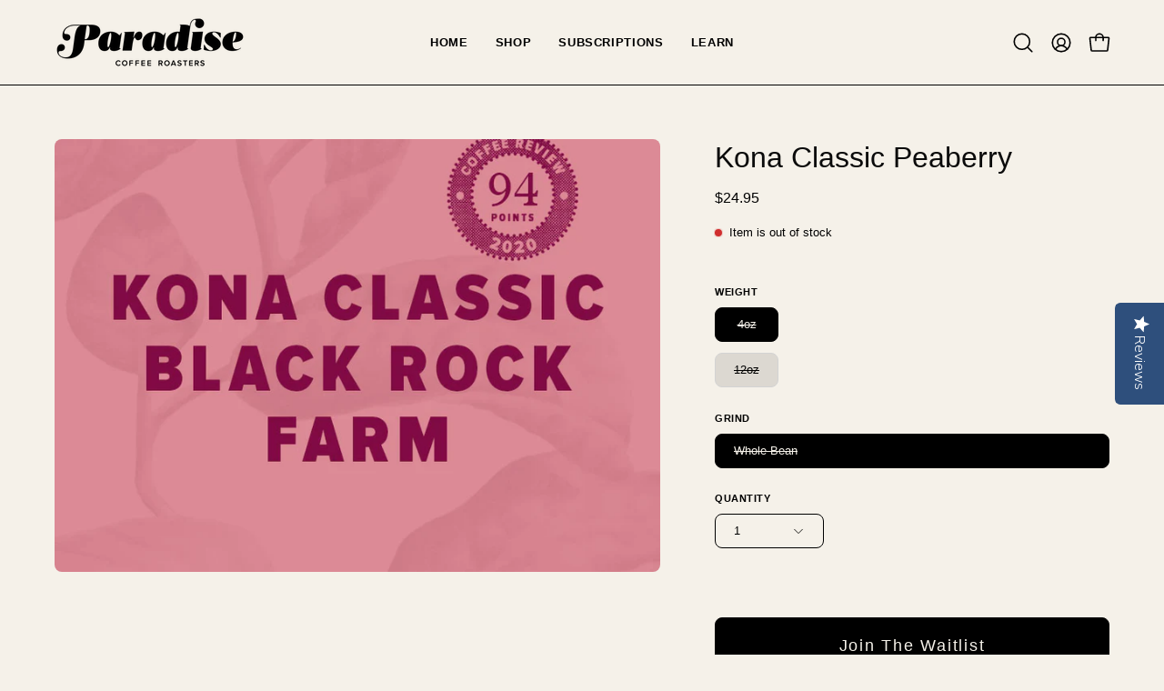

--- FILE ---
content_type: text/html; charset=utf-8
request_url: https://paradiseroasters.com/products/kona-classic-peaberry
body_size: 53630
content:

<!doctype html>
<html class="no-js no-touch page-loading" lang="en">
<head>
            <style></style>
<!-- Google Verification Tag - Start --><meta name="google-site-verification" content="2LLsoWAyo3OjGmTteAiGOLyXUDaXAhPo7T7euQRdwZQ" /><!-- Google Verification Tag - End -->
  <meta charset="utf-8">
  <meta http-equiv='X-UA-Compatible' content='IE=edge'>
  <meta name="viewport" content="width=device-width, height=device-height, initial-scale=1.0, minimum-scale=1.0">
  <link rel="canonical" href="https://paradiseroasters.com/products/kona-classic-peaberry" />
  <link rel="preconnect" href="https://cdn.shopify.com" crossorigin>
  <link rel="preconnect" href="https://fonts.shopify.com" crossorigin>
  <link rel="preconnect" href="https://monorail-edge.shopifysvc.com" crossorigin>

  <link href="//paradiseroasters.com/cdn/shop/t/25/assets/theme.css?v=162035693674439341731764412956" as="style" rel="preload">
  <link href="//paradiseroasters.com/cdn/shop/t/25/assets/custom.css?v=73284145278001539431764412956" as="style" rel="preload">
  <link href="//paradiseroasters.com/cdn/shop/t/25/assets/vendor.js?v=164905933048751944601764412956" as="script" rel="preload">
  <link href="//paradiseroasters.com/cdn/shop/t/25/assets/theme.js?v=62295397323739540221764412956" as="script" rel="preload">

  <link rel="preload" as="image" href="//paradiseroasters.com/cdn/shop/t/25/assets/loading.svg?v=91665432863842511931764412956"><style data-shopify>.no-js.page-loading .loading-overlay,
  html:not(.page-loading) .loading-overlay { opacity: 0; visibility: hidden; pointer-events: none; animation: fadeOut 1s ease; transition: visibility 0s linear 1s; }

  .loading-overlay { position: fixed; top: 0; left: 0; z-index: 99999; width: 100vw; height: 100vh; display: flex; align-items: center; justify-content: center; background: var(--COLOR-BLACK-WHITE); }</style><style data-shopify>.loader__image__holder { position: absolute; top: 0; left: 0; width: 100%; height: 100%; font-size: 0; display: none; align-items: center; justify-content: center; animation: pulse-loading 2s infinite ease-in-out; }
    .loading-image .loader__image__holder { display: flex; }
    .loader__image { max-width: 150px; height: auto; object-fit: contain; }
    .loading-image .loader__image--fallback { width: 150px; height: 150px; max-width: 150px; background: var(--loading-svg) no-repeat center center/contain; filter: invert(1); }</style><script>
    const loadingAppearance = "once";
    const loaded = sessionStorage.getItem('loaded');

    if (loadingAppearance === 'once') {
      if (loaded === null) {
        sessionStorage.setItem('loaded', true);
        document.documentElement.classList.add('loading-image');
      }
    } else {
      document.documentElement.classList.add('loading-image');
    }
  </script><link rel="shortcut icon" href="//paradiseroasters.com/cdn/shop/files/P_2x_720x_4037fcfc-ab90-448f-8daf-aeb9cd9150b4_32x32.webp?v=1716213748" type="image/png" />
  <title>Hawaii Kona Classic Peaberry | Paradise Roasters &ndash; Paradise Coffee Roasters</title><meta name="description" content="Experience the exceptional smoothness of Kona Classic Peaberry, boasting flavors of toasted coconut, hazelnut, grapefruit, and lime in a soft and sweet profile.">

<meta property="og:site_name" content="Paradise Coffee Roasters">
<meta property="og:url" content="https://paradiseroasters.com/products/kona-classic-peaberry">
<meta property="og:title" content="Hawaii Kona Classic Peaberry | Paradise Roasters">
<meta property="og:type" content="product">
<meta property="og:description" content="Experience the exceptional smoothness of Kona Classic Peaberry, boasting flavors of toasted coconut, hazelnut, grapefruit, and lime in a soft and sweet profile."><meta property="og:image" content="http://paradiseroasters.com/cdn/shop/products/KonaClassic94_84077eba-0ddd-4398-9b52-2fb5a36aef04.jpg?v=1608171307">
  <meta property="og:image:secure_url" content="https://paradiseroasters.com/cdn/shop/products/KonaClassic94_84077eba-0ddd-4398-9b52-2fb5a36aef04.jpg?v=1608171307">
  <meta property="og:image:width" content="812">
  <meta property="og:image:height" content="580"><meta property="og:price:amount" content="24.95">
  <meta property="og:price:currency" content="USD"><meta name="twitter:site" content="@paradiseroaster"><meta name="twitter:card" content="summary_large_image">
<meta name="twitter:title" content="Hawaii Kona Classic Peaberry | Paradise Roasters">
<meta name="twitter:description" content="Experience the exceptional smoothness of Kona Classic Peaberry, boasting flavors of toasted coconut, hazelnut, grapefruit, and lime in a soft and sweet profile."><style data-shopify>




  





  





  



  



  



:root {--COLOR-PRIMARY-OPPOSITE: #000000;
  --COLOR-PRIMARY-OPPOSITE-ALPHA-20: rgba(0, 0, 0, 0.2);
  --COLOR-PRIMARY-LIGHTEN-DARKEN-ALPHA-20: rgba(175, 197, 173, 0.2);
  --COLOR-PRIMARY-LIGHTEN-DARKEN-ALPHA-30: rgba(175, 197, 173, 0.3);

  --PRIMARY-BUTTONS-COLOR-BG: #ccdacb;
  --PRIMARY-BUTTONS-COLOR-TEXT: #000000;
  --PRIMARY-BUTTONS-COLOR-BORDER: #ccdacb;

  --PRIMARY-BUTTONS-COLOR-LIGHTEN-DARKEN: #afc5ad;

  --PRIMARY-BUTTONS-COLOR-ALPHA-05: rgba(204, 218, 203, 0.05);
  --PRIMARY-BUTTONS-COLOR-ALPHA-10: rgba(204, 218, 203, 0.1);
  --PRIMARY-BUTTONS-COLOR-ALPHA-50: rgba(204, 218, 203, 0.5);--COLOR-SECONDARY-OPPOSITE: #000000;
  --COLOR-SECONDARY-OPPOSITE-ALPHA-20: rgba(0, 0, 0, 0.2);
  --COLOR-SECONDARY-LIGHTEN-DARKEN-ALPHA-20: rgba(230, 230, 230, 0.2);
  --COLOR-SECONDARY-LIGHTEN-DARKEN-ALPHA-30: rgba(230, 230, 230, 0.3);

  --SECONDARY-BUTTONS-COLOR-BG: #ffffff;
  --SECONDARY-BUTTONS-COLOR-TEXT: #000000;
  --SECONDARY-BUTTONS-COLOR-BORDER: #ffffff;

  --SECONDARY-BUTTONS-COLOR-ALPHA-05: rgba(255, 255, 255, 0.05);
  --SECONDARY-BUTTONS-COLOR-ALPHA-10: rgba(255, 255, 255, 0.1);
  --SECONDARY-BUTTONS-COLOR-ALPHA-50: rgba(255, 255, 255, 0.5);--OUTLINE-BUTTONS-PRIMARY-BG: transparent;
  --OUTLINE-BUTTONS-PRIMARY-TEXT: #ccdacb;
  --OUTLINE-BUTTONS-PRIMARY-BORDER: #ccdacb;
  --OUTLINE-BUTTONS-PRIMARY-BG-HOVER: rgba(175, 197, 173, 0.2);

  --OUTLINE-BUTTONS-SECONDARY-BG: transparent;
  --OUTLINE-BUTTONS-SECONDARY-TEXT: #ffffff;
  --OUTLINE-BUTTONS-SECONDARY-BORDER: #ffffff;
  --OUTLINE-BUTTONS-SECONDARY-BG-HOVER: rgba(230, 230, 230, 0.2);

  --OUTLINE-BUTTONS-WHITE-BG: transparent;
  --OUTLINE-BUTTONS-WHITE-TEXT: #ffffff;
  --OUTLINE-BUTTONS-WHITE-BORDER: #ffffff;

  --OUTLINE-BUTTONS-BLACK-BG: transparent;
  --OUTLINE-BUTTONS-BLACK-TEXT: #000000;
  --OUTLINE-BUTTONS-BLACK-BORDER: #000000;--OUTLINE-SOLID-BUTTONS-PRIMARY-BG: #ccdacb;
  --OUTLINE-SOLID-BUTTONS-PRIMARY-TEXT: #000000;
  --OUTLINE-SOLID-BUTTONS-PRIMARY-BORDER: #000000;
  --OUTLINE-SOLID-BUTTONS-PRIMARY-BG-HOVER: rgba(0, 0, 0, 0.2);

  --OUTLINE-SOLID-BUTTONS-SECONDARY-BG: #ffffff;
  --OUTLINE-SOLID-BUTTONS-SECONDARY-TEXT: #000000;
  --OUTLINE-SOLID-BUTTONS-SECONDARY-BORDER: #000000;
  --OUTLINE-SOLID-BUTTONS-SECONDARY-BG-HOVER: rgba(0, 0, 0, 0.2);

  --OUTLINE-SOLID-BUTTONS-WHITE-BG: #ffffff;
  --OUTLINE-SOLID-BUTTONS-WHITE-TEXT: #000000;
  --OUTLINE-SOLID-BUTTONS-WHITE-BORDER: #000000;

  --OUTLINE-SOLID-BUTTONS-BLACK-BG: #000000;
  --OUTLINE-SOLID-BUTTONS-BLACK-TEXT: #ffffff;
  --OUTLINE-SOLID-BUTTONS-BLACK-BORDER: #ffffff;--COLOR-HEADING: #0b0b0b;
  --COLOR-TEXT: #000;
  --COLOR-TEXT-DARKEN: #000000;
  --COLOR-TEXT-LIGHTEN: #333333;
  --COLOR-TEXT-ALPHA-5: rgba(0, 0, 0, 0.05);
  --COLOR-TEXT-ALPHA-8: rgba(0, 0, 0, 0.08);
  --COLOR-TEXT-ALPHA-10: rgba(0, 0, 0, 0.1);
  --COLOR-TEXT-ALPHA-15: rgba(0, 0, 0, 0.15);
  --COLOR-TEXT-ALPHA-20: rgba(0, 0, 0, 0.2);
  --COLOR-TEXT-ALPHA-25: rgba(0, 0, 0, 0.25);
  --COLOR-TEXT-ALPHA-50: rgba(0, 0, 0, 0.5);
  --COLOR-TEXT-ALPHA-60: rgba(0, 0, 0, 0.6);
  --COLOR-TEXT-ALPHA-85: rgba(0, 0, 0, 0.85);

  --COLOR-BG: #f5f1e9;
  --COLOR-BG-ALPHA-25: rgba(245, 241, 233, 0.25);
  --COLOR-BG-ALPHA-35: rgba(245, 241, 233, 0.35);
  --COLOR-BG-ALPHA-60: rgba(245, 241, 233, 0.6);
  --COLOR-BG-ALPHA-65: rgba(245, 241, 233, 0.65);
  --COLOR-BG-ALPHA-85: rgba(245, 241, 233, 0.85);
  --COLOR-BG-DARKEN: #e5dbc6;
  --COLOR-BG-LIGHTEN-DARKEN: #e5dbc6;
  --COLOR-BG-LIGHTEN-DARKEN-SHIMMER-BG: #f2ede2;
  --COLOR-BG-LIGHTEN-DARKEN-SHIMMER-EFFECT: #efe8db;
  --COLOR-BG-LIGHTEN-DARKEN-SHIMMER-ENHANCEMENT: #000000;
  --COLOR-BG-LIGHTEN-DARKEN-FOREGROUND: #f0eade;
  --COLOR-BG-LIGHTEN-DARKEN-HIGHLIGHT: rgba(89, 89, 89, 0.15);
  --COLOR-BG-LIGHTEN-DARKEN-SEARCH-LOADER: #d5c4a3;
  --COLOR-BG-LIGHTEN-DARKEN-SEARCH-LOADER-LINE: #e5dbc6;
  --COLOR-BG-LIGHTEN-DARKEN-2: #d5c5a3;
  --COLOR-BG-LIGHTEN-DARKEN-3: #cdba91;
  --COLOR-BG-LIGHTEN-DARKEN-4: #c5af80;
  --COLOR-BG-LIGHTEN-DARKEN-5: #bda46e;
  --COLOR-BG-LIGHTEN-DARKEN-6: #b5995d;
  --COLOR-BG-LIGHTEN-DARKEN-CONTRAST: #c5ae80;
  --COLOR-BG-LIGHTEN-DARKEN-CONTRAST-2: #bda36e;
  --COLOR-BG-LIGHTEN-DARKEN-CONTRAST-3: #b5985d;
  --COLOR-BG-LIGHTEN-DARKEN-CONTRAST-4: #ab8c4e;
  --COLOR-BG-LIGHTEN-DARKEN-CONTRAST-5: #997d46;
  --COLOR-BG-LIGHTEN-DARKEN-CONTRAST-6: #886f3e;

  --COLOR-BG-SECONDARY: #333;
  --COLOR-BG-SECONDARY-LIGHTEN-DARKEN: #4d4d4d;
  --COLOR-BG-SECONDARY-LIGHTEN-DARKEN-CONTRAST: #b3b3b3;

  --COLOR-INPUT-BG: #f5f1e9;

  --COLOR-ACCENT: #333333;
  --COLOR-ACCENT-TEXT: #fff;

  --COLOR-BORDER: #d3d3d3;
  --COLOR-BORDER-ALPHA-15: rgba(211, 211, 211, 0.15);
  --COLOR-BORDER-ALPHA-30: rgba(211, 211, 211, 0.3);
  --COLOR-BORDER-ALPHA-50: rgba(211, 211, 211, 0.5);
  --COLOR-BORDER-ALPHA-65: rgba(211, 211, 211, 0.65);
  --COLOR-BORDER-LIGHTEN-DARKEN: #868686;
  --COLOR-BORDER-HAIRLINE: #f0eade;

  --COLOR-SALE-BG: #d02e2e;
  --COLOR-SALE-TEXT: #ffffff;
  --COLOR-CUSTOM-BG: #ffffff;
  --COLOR-CUSTOM-TEXT: #000000;
  --COLOR-SOLD-BG: #0b0b0b;
  --COLOR-SOLD-TEXT: #d3d3d3;
  --COLOR-SAVING-BG: #d02e2e;
  --COLOR-SAVING-TEXT: #ffffff;

  --COLOR-WHITE-BLACK: fff;
  --COLOR-BLACK-WHITE: #000;
  --COLOR-BLACK-WHITE-ALPHA-25: rgba(0, 0, 0, 0.25);
  --COLOR-BG-OVERLAY: rgba(255, 255, 255, 0.5);--COLOR-DISABLED-GREY: rgba(0, 0, 0, 0.05);
  --COLOR-DISABLED-GREY-DARKEN: rgba(0, 0, 0, 0.45);
  --COLOR-ERROR: #D02E2E;
  --COLOR-ERROR-BG: #f3cbcb;
  --COLOR-SUCCESS: #56AD6A;
  --COLOR-SUCCESS-BG: #ECFEF0;
  --COLOR-WARN: #ECBD5E;
  --COLOR-TRANSPARENT: rgba(255, 255, 255, 0);

  --COLOR-WHITE: #ffffff;
  --COLOR-WHITE-DARKEN: #f2f2f2;
  --COLOR-WHITE-ALPHA-10: rgba(255, 255, 255, 0.1);
  --COLOR-WHITE-ALPHA-20: rgba(255, 255, 255, 0.2);
  --COLOR-WHITE-ALPHA-25: rgba(255, 255, 255, 0.25);
  --COLOR-WHITE-ALPHA-50: rgba(255, 255, 255, 0.5);
  --COLOR-WHITE-ALPHA-60: rgba(255, 255, 255, 0.6);
  --COLOR-BLACK: #000000;
  --COLOR-BLACK-LIGHTEN: #1a1a1a;
  --COLOR-BLACK-ALPHA-10: rgba(0, 0, 0, 0.1);
  --COLOR-BLACK-ALPHA-20: rgba(0, 0, 0, 0.2);
  --COLOR-BLACK-ALPHA-25: rgba(0, 0, 0, 0.25);
  --COLOR-BLACK-ALPHA-50: rgba(0, 0, 0, 0.5);
  --COLOR-BLACK-ALPHA-60: rgba(0, 0, 0, 0.6);--FONT-STACK-BODY: Helvetica, Arial, sans-serif;
  --FONT-STYLE-BODY: normal;
  --FONT-STYLE-BODY-ITALIC: italic;
  --FONT-ADJUST-BODY: 0.9;

  --FONT-WEIGHT-BODY: 400;
  --FONT-WEIGHT-BODY-LIGHT: 300;
  --FONT-WEIGHT-BODY-MEDIUM: 700;
  --FONT-WEIGHT-BODY-BOLD: 700;

  --FONT-STACK-HEADING: Helvetica, Arial, sans-serif;
  --FONT-STYLE-HEADING: normal;
  --FONT-STYLE-HEADING-ITALIC: italic;
  --FONT-ADJUST-HEADING: 1.0;

  --FONT-WEIGHT-HEADING: 400;
  --FONT-WEIGHT-HEADING-LIGHT: 300;
  --FONT-WEIGHT-HEADING-MEDIUM: 700;
  --FONT-WEIGHT-HEADING-BOLD: 700;

  --FONT-STACK-NAV: Helvetica, Arial, sans-serif;
  --FONT-STYLE-NAV: normal;
  --FONT-STYLE-NAV-ITALIC: italic;
  --FONT-ADJUST-NAV: 0.9;
  --FONT-ADJUST-NAV-TOP-LEVEL: 0.8;

  --FONT-WEIGHT-NAV: 400;
  --FONT-WEIGHT-NAV-LIGHT: 300;
  --FONT-WEIGHT-NAV-MEDIUM: 700;
  --FONT-WEIGHT-NAV-BOLD: 700;

  --FONT-ADJUST-PRODUCT-GRID: 1.0;

  --FONT-STACK-BUTTON: Helvetica, Arial, sans-serif;
  --FONT-STYLE-BUTTON: normal;
  --FONT-STYLE-BUTTON-ITALIC: italic;
  --FONT-ADJUST-BUTTON: 1.1;

  --FONT-WEIGHT-BUTTON: 400;
  --FONT-WEIGHT-BUTTON-MEDIUM: 700;
  --FONT-WEIGHT-BUTTON-BOLD: 700;

  --FONT-STACK-SUBHEADING: "New York", Iowan Old Style, Apple Garamond, Baskerville, Times New Roman, Droid Serif, Times, Source Serif Pro, serif, Apple Color Emoji, Segoe UI Emoji, Segoe UI Symbol;
  --FONT-STYLE-SUBHEADING: normal;
  --FONT-ADJUST-SUBHEADING: 0.75;

  --FONT-WEIGHT-SUBHEADING: 400;
  --FONT-WEIGHT-SUBHEADING-BOLD: 600;

  --FONT-STACK-LABEL: Helvetica, Arial, sans-serif;
  --FONT-STYLE-LABEL: normal;
  --FONT-ADJUST-LABEL: 0.65;

  --FONT-WEIGHT-LABEL: 700;

  --LETTER-SPACING-NAV: 0.05em;
  --LETTER-SPACING-SUBHEADING: 0.1em;
  --LETTER-SPACING-BUTTON: 0.1em;
  --LETTER-SPACING-LABEL: 0.05em;

  --BUTTON-TEXT-CAPS: none;
  --HEADING-TEXT-CAPS: none;
  --SUBHEADING-TEXT-CAPS: uppercase;
  --LABEL-TEXT-CAPS: uppercase;--FONT-SIZE-INPUT: 1rem;--RADIUS: 8px;
  --RADIUS-SMALL: 8px;
  --RADIUS-TINY: 8px;
  --RADIUS-BADGE: 3px;
  --RADIUS-CHECKBOX: 4px;
  --RADIUS-TEXTAREA: 8px;--PRODUCT-MEDIA-PADDING-TOP: 130.0%;--BORDER-WIDTH: 1px;--STROKE-WIDTH: 12px;--SITE-WIDTH: 1440px;
  --SITE-WIDTH-NARROW: 840px;--COLOR-UPSELLS-BG: #fff7f2;
  --COLOR-UPSELLS-TEXT: #0B0B0B;
  --COLOR-UPSELLS-TEXT-LIGHTEN: #3e3e3e;
  --COLOR-UPSELLS-DISABLED-GREY-DARKEN: rgba(11, 11, 11, 0.45);
  --UPSELLS-HEIGHT: 100px;
  --UPSELLS-IMAGE-WIDTH: 30%;--ICON-ARROW-RIGHT: url( "//paradiseroasters.com/cdn/shop/t/25/assets/icon-chevron-right.svg?v=115618353204357621731764412956" );--loading-svg: url( "//paradiseroasters.com/cdn/shop/t/25/assets/loading.svg?v=91665432863842511931764412956" );
  --icon-check: url( "//paradiseroasters.com/cdn/shop/t/25/assets/icon-check.svg?v=175316081881880408121764412956" );
  --icon-check-swatch: url( "//paradiseroasters.com/cdn/shop/t/25/assets/icon-check-swatch.svg?v=131897745589030387781764412956" );
  --icon-zoom-in: url( "//paradiseroasters.com/cdn/shop/t/25/assets/icon-zoom-in.svg?v=157433013461716915331764412956" );
  --icon-zoom-out: url( "//paradiseroasters.com/cdn/shop/t/25/assets/icon-zoom-out.svg?v=164909107869959372931764412956" );--collection-sticky-bar-height: 0px;
  --collection-image-padding-top: 60%;

  --drawer-width: 400px;
  --drawer-transition: transform 0.4s cubic-bezier(0.46, 0.01, 0.32, 1);--gutter: 60px;
  --gutter-mobile: 20px;
  --grid-gutter: 20px;
  --grid-gutter-mobile: 35px;--inner: 20px;
  --inner-tablet: 18px;
  --inner-mobile: 16px;--grid: repeat(4, minmax(0, 1fr));
  --grid-tablet: repeat(3, minmax(0, 1fr));
  --grid-mobile: repeat(2, minmax(0, 1fr));
  --megamenu-grid: repeat(4, minmax(0, 1fr));
  --grid-row: 1 / span 4;--scrollbar-width: 0px;--overlay: #000;
  --overlay-opacity: 1;--swatch-width: 38px;
  --swatch-height: 26px;
  --swatch-size: 32px;
  --swatch-size-mobile: 30px;

  
  --move-offset: 20px;

  
  --autoplay-speed: 2200ms;

  

    --filter-bg: none;
    --product-filter-bg: none;}</style><link href="//paradiseroasters.com/cdn/shop/t/25/assets/theme.css?v=162035693674439341731764412956" rel="stylesheet" type="text/css" media="all" /><link href="//paradiseroasters.com/cdn/shop/t/25/assets/custom.css?v=73284145278001539431764412956" rel="stylesheet" type="text/css" media="all" /><script type="text/javascript">
    if (window.MSInputMethodContext && document.documentMode) {
      var scripts = document.getElementsByTagName('script')[0];
      var polyfill = document.createElement("script");
      polyfill.defer = true;
      polyfill.src = "//paradiseroasters.com/cdn/shop/t/25/assets/ie11.js?v=164037955086922138091764412956";

      scripts.parentNode.insertBefore(polyfill, scripts);

      document.documentElement.classList.add('ie11');
    } else {
      document.documentElement.className = document.documentElement.className.replace('no-js', 'js');
    }

    let root = '/';
    if (root[root.length - 1] !== '/') {
      root = `${root}/`;
    }

    window.theme = {
      routes: {
        root: root,
        cart_url: "\/cart",
        cart_add_url: "\/cart\/add",
        cart_change_url: "\/cart\/change",
        shop_url: "https:\/\/paradiseroasters.com",
        searchUrl: '/search',
        predictiveSearchUrl: '/search/suggest',
        product_recommendations_url: "\/recommendations\/products"
      },
      assets: {
        photoswipe: '//paradiseroasters.com/cdn/shop/t/25/assets/photoswipe.js?v=162613001030112971491764412956',
        smoothscroll: '//paradiseroasters.com/cdn/shop/t/25/assets/smoothscroll.js?v=37906625415260927261764412956',
        no_image: "//paradiseroasters.com/cdn/shopifycloud/storefront/assets/no-image-2048-a2addb12_1024x.gif",
        swatches: '//paradiseroasters.com/cdn/shop/t/25/assets/swatches.json?v=19104752027026585201764412956',
        base: "//paradiseroasters.com/cdn/shop/t/25/assets/"
      },
      strings: {
        add_to_cart: "Add to Cart",
        cart_acceptance_error: "You must accept our terms and conditions.",
        cart_empty: "Your cart is currently empty.",
        cart_price: "Price",
        cart_quantity: "Quantity",
        cart_items_one: "{{ count }} item",
        cart_items_many: "{{ count }} items",
        cart_title: "Cart",
        cart_total: "Total",
        continue_shopping: "Continue Shopping",
        free: "Free",
        limit_error: "Sorry, looks like we don\u0026#39;t have enough of this product.",
        preorder: "Pre-Order",
        remove: "Remove",
        sale_badge_text: "Sale",
        saving_badge: "Save {{ discount }}",
        saving_up_to_badge: "Save up to {{ discount }}",
        sold_out: "Sold Out",
        subscription: "Subscription",
        unavailable: "Unavailable",
        unit_price_label: "Unit price",
        unit_price_separator: "per",
        zero_qty_error: "Quantity must be greater than 0.",
        delete_confirm: "Are you sure you wish to delete this address?",
        newsletter_product_availability: "Notify Me When It’s Available"
      },
      icons: {
        plus: '<svg aria-hidden="true" focusable="false" role="presentation" class="icon icon-toggle-plus" viewBox="0 0 192 192"><path d="M30 96h132M96 30v132" stroke="currentColor" stroke-linecap="round" stroke-linejoin="round"/></svg>',
        minus: '<svg aria-hidden="true" focusable="false" role="presentation" class="icon icon-toggle-minus" viewBox="0 0 192 192"><path d="M30 96h132" stroke="currentColor" stroke-linecap="round" stroke-linejoin="round"/></svg>',
        close: '<svg aria-hidden="true" focusable="false" role="presentation" class="icon icon-close" viewBox="0 0 192 192"><path d="M150 42 42 150M150 150 42 42" stroke="currentColor" stroke-linecap="round" stroke-linejoin="round"/></svg>'
      },
      settings: {
        animationsEnabled: true,
        cartType: "drawer",
        enableAcceptTerms: false,
        enableInfinityScroll: false,
        enablePaymentButton: false,
        gridImageSize: "cover",
        gridImageAspectRatio: 1.3,
        mobileMenuBehaviour: "link",
        productGridHover: "image",
        savingBadgeType: "percentage",
        showSaleBadge: true,
        showSoldBadge: true,
        showSavingBadge: true,
        quickBuy: "quick_buy",
        suggestArticles: false,
        suggestCollections: true,
        suggestProducts: true,
        suggestPages: false,
        suggestionsResultsLimit: 5,
        currency_code_enable: false,
        hideInventoryCount: true,
        enableColorSwatchesCollection: true,
      },
      sizes: {
        mobile: 480,
        small: 768,
        large: 1024,
        widescreen: 1440
      },
      moneyFormat: "${{amount}}",
      moneyWithCurrencyFormat: "${{amount}} USD",
      subtotal: 0,
      info: {
        name: 'Palo Alto'
      },
      version: '5.7.0'
    };
    window.PaloAlto = window.PaloAlto || {};
    window.slate = window.slate || {};
    window.isHeaderTransparent = false;
    window.stickyHeaderHeight = 60;
    window.lastWindowWidth = window.innerWidth || document.documentElement.clientWidth;
  </script><script src="//paradiseroasters.com/cdn/shop/t/25/assets/vendor.js?v=164905933048751944601764412956" defer="defer"></script>
  <script src="//paradiseroasters.com/cdn/shop/t/25/assets/theme.js?v=62295397323739540221764412956" defer="defer"></script>
  <script src="//paradiseroasters.com/cdn/shop/t/25/assets/custom.js?v=109688663244038893631764412956" defer="defer"></script><script>window.performance && window.performance.mark && window.performance.mark('shopify.content_for_header.start');</script><meta name="google-site-verification" content="3C2zefnI8Q2UN7QA0VPpAlEpoKpL5zzHWV2DQouytU0">
<meta name="facebook-domain-verification" content="jydnizs80nstl8p7lb83ntq7fi61io">
<meta id="shopify-digital-wallet" name="shopify-digital-wallet" content="/14037057/digital_wallets/dialog">
<meta name="shopify-checkout-api-token" content="72887b498e4a856aff9608fff6d2edf8">
<meta id="in-context-paypal-metadata" data-shop-id="14037057" data-venmo-supported="true" data-environment="production" data-locale="en_US" data-paypal-v4="true" data-currency="USD">
<link rel="alternate" hreflang="x-default" href="https://paradiseroasters.com/products/kona-classic-peaberry">
<link rel="alternate" hreflang="en" href="https://paradiseroasters.com/products/kona-classic-peaberry">
<link rel="alternate" hreflang="ja-JP" href="https://paradiseroasters.com/ja-jp/products/kona-classic-peaberry">
<link rel="alternate" hreflang="en-JP" href="https://paradiseroasters.com/en-jp/products/kona-classic-peaberry">
<link rel="alternate" type="application/json+oembed" href="https://paradiseroasters.com/products/kona-classic-peaberry.oembed">
<script async="async" src="/checkouts/internal/preloads.js?locale=en-US"></script>
<link rel="preconnect" href="https://shop.app" crossorigin="anonymous">
<script async="async" src="https://shop.app/checkouts/internal/preloads.js?locale=en-US&shop_id=14037057" crossorigin="anonymous"></script>
<script id="apple-pay-shop-capabilities" type="application/json">{"shopId":14037057,"countryCode":"US","currencyCode":"USD","merchantCapabilities":["supports3DS"],"merchantId":"gid:\/\/shopify\/Shop\/14037057","merchantName":"Paradise Coffee Roasters","requiredBillingContactFields":["postalAddress","email"],"requiredShippingContactFields":["postalAddress","email"],"shippingType":"shipping","supportedNetworks":["visa","masterCard","amex","discover","elo","jcb"],"total":{"type":"pending","label":"Paradise Coffee Roasters","amount":"1.00"},"shopifyPaymentsEnabled":true,"supportsSubscriptions":true}</script>
<script id="shopify-features" type="application/json">{"accessToken":"72887b498e4a856aff9608fff6d2edf8","betas":["rich-media-storefront-analytics"],"domain":"paradiseroasters.com","predictiveSearch":true,"shopId":14037057,"locale":"en"}</script>
<script>var Shopify = Shopify || {};
Shopify.shop = "paradise-coffee.myshopify.com";
Shopify.locale = "en";
Shopify.currency = {"active":"USD","rate":"1.0"};
Shopify.country = "US";
Shopify.theme = {"name":"SWIFT - OPTIMIZED Palo Alto - New 8-2024","id":183576166690,"schema_name":"Palo Alto","schema_version":"5.7.0","theme_store_id":null,"role":"main"};
Shopify.theme.handle = "null";
Shopify.theme.style = {"id":null,"handle":null};
Shopify.cdnHost = "paradiseroasters.com/cdn";
Shopify.routes = Shopify.routes || {};
Shopify.routes.root = "/";</script>
<script type="module">!function(o){(o.Shopify=o.Shopify||{}).modules=!0}(window);</script>
<script>!function(o){function n(){var o=[];function n(){o.push(Array.prototype.slice.apply(arguments))}return n.q=o,n}var t=o.Shopify=o.Shopify||{};t.loadFeatures=n(),t.autoloadFeatures=n()}(window);</script>
<script>
  window.ShopifyPay = window.ShopifyPay || {};
  window.ShopifyPay.apiHost = "shop.app\/pay";
  window.ShopifyPay.redirectState = null;
</script>
<script id="shop-js-analytics" type="application/json">{"pageType":"product"}</script>
<script defer="defer" async type="module" src="//paradiseroasters.com/cdn/shopifycloud/shop-js/modules/v2/client.init-shop-cart-sync_BT-GjEfc.en.esm.js"></script>
<script defer="defer" async type="module" src="//paradiseroasters.com/cdn/shopifycloud/shop-js/modules/v2/chunk.common_D58fp_Oc.esm.js"></script>
<script defer="defer" async type="module" src="//paradiseroasters.com/cdn/shopifycloud/shop-js/modules/v2/chunk.modal_xMitdFEc.esm.js"></script>
<script type="module">
  await import("//paradiseroasters.com/cdn/shopifycloud/shop-js/modules/v2/client.init-shop-cart-sync_BT-GjEfc.en.esm.js");
await import("//paradiseroasters.com/cdn/shopifycloud/shop-js/modules/v2/chunk.common_D58fp_Oc.esm.js");
await import("//paradiseroasters.com/cdn/shopifycloud/shop-js/modules/v2/chunk.modal_xMitdFEc.esm.js");

  window.Shopify.SignInWithShop?.initShopCartSync?.({"fedCMEnabled":true,"windoidEnabled":true});

</script>
<script defer="defer" async type="module" src="//paradiseroasters.com/cdn/shopifycloud/shop-js/modules/v2/client.payment-terms_Ci9AEqFq.en.esm.js"></script>
<script defer="defer" async type="module" src="//paradiseroasters.com/cdn/shopifycloud/shop-js/modules/v2/chunk.common_D58fp_Oc.esm.js"></script>
<script defer="defer" async type="module" src="//paradiseroasters.com/cdn/shopifycloud/shop-js/modules/v2/chunk.modal_xMitdFEc.esm.js"></script>
<script type="module">
  await import("//paradiseroasters.com/cdn/shopifycloud/shop-js/modules/v2/client.payment-terms_Ci9AEqFq.en.esm.js");
await import("//paradiseroasters.com/cdn/shopifycloud/shop-js/modules/v2/chunk.common_D58fp_Oc.esm.js");
await import("//paradiseroasters.com/cdn/shopifycloud/shop-js/modules/v2/chunk.modal_xMitdFEc.esm.js");

  
</script>
<script>
  window.Shopify = window.Shopify || {};
  if (!window.Shopify.featureAssets) window.Shopify.featureAssets = {};
  window.Shopify.featureAssets['shop-js'] = {"shop-cart-sync":["modules/v2/client.shop-cart-sync_DZOKe7Ll.en.esm.js","modules/v2/chunk.common_D58fp_Oc.esm.js","modules/v2/chunk.modal_xMitdFEc.esm.js"],"init-fed-cm":["modules/v2/client.init-fed-cm_B6oLuCjv.en.esm.js","modules/v2/chunk.common_D58fp_Oc.esm.js","modules/v2/chunk.modal_xMitdFEc.esm.js"],"shop-cash-offers":["modules/v2/client.shop-cash-offers_D2sdYoxE.en.esm.js","modules/v2/chunk.common_D58fp_Oc.esm.js","modules/v2/chunk.modal_xMitdFEc.esm.js"],"shop-login-button":["modules/v2/client.shop-login-button_QeVjl5Y3.en.esm.js","modules/v2/chunk.common_D58fp_Oc.esm.js","modules/v2/chunk.modal_xMitdFEc.esm.js"],"pay-button":["modules/v2/client.pay-button_DXTOsIq6.en.esm.js","modules/v2/chunk.common_D58fp_Oc.esm.js","modules/v2/chunk.modal_xMitdFEc.esm.js"],"shop-button":["modules/v2/client.shop-button_DQZHx9pm.en.esm.js","modules/v2/chunk.common_D58fp_Oc.esm.js","modules/v2/chunk.modal_xMitdFEc.esm.js"],"avatar":["modules/v2/client.avatar_BTnouDA3.en.esm.js"],"init-windoid":["modules/v2/client.init-windoid_CR1B-cfM.en.esm.js","modules/v2/chunk.common_D58fp_Oc.esm.js","modules/v2/chunk.modal_xMitdFEc.esm.js"],"init-shop-for-new-customer-accounts":["modules/v2/client.init-shop-for-new-customer-accounts_C_vY_xzh.en.esm.js","modules/v2/client.shop-login-button_QeVjl5Y3.en.esm.js","modules/v2/chunk.common_D58fp_Oc.esm.js","modules/v2/chunk.modal_xMitdFEc.esm.js"],"init-shop-email-lookup-coordinator":["modules/v2/client.init-shop-email-lookup-coordinator_BI7n9ZSv.en.esm.js","modules/v2/chunk.common_D58fp_Oc.esm.js","modules/v2/chunk.modal_xMitdFEc.esm.js"],"init-shop-cart-sync":["modules/v2/client.init-shop-cart-sync_BT-GjEfc.en.esm.js","modules/v2/chunk.common_D58fp_Oc.esm.js","modules/v2/chunk.modal_xMitdFEc.esm.js"],"shop-toast-manager":["modules/v2/client.shop-toast-manager_DiYdP3xc.en.esm.js","modules/v2/chunk.common_D58fp_Oc.esm.js","modules/v2/chunk.modal_xMitdFEc.esm.js"],"init-customer-accounts":["modules/v2/client.init-customer-accounts_D9ZNqS-Q.en.esm.js","modules/v2/client.shop-login-button_QeVjl5Y3.en.esm.js","modules/v2/chunk.common_D58fp_Oc.esm.js","modules/v2/chunk.modal_xMitdFEc.esm.js"],"init-customer-accounts-sign-up":["modules/v2/client.init-customer-accounts-sign-up_iGw4briv.en.esm.js","modules/v2/client.shop-login-button_QeVjl5Y3.en.esm.js","modules/v2/chunk.common_D58fp_Oc.esm.js","modules/v2/chunk.modal_xMitdFEc.esm.js"],"shop-follow-button":["modules/v2/client.shop-follow-button_CqMgW2wH.en.esm.js","modules/v2/chunk.common_D58fp_Oc.esm.js","modules/v2/chunk.modal_xMitdFEc.esm.js"],"checkout-modal":["modules/v2/client.checkout-modal_xHeaAweL.en.esm.js","modules/v2/chunk.common_D58fp_Oc.esm.js","modules/v2/chunk.modal_xMitdFEc.esm.js"],"shop-login":["modules/v2/client.shop-login_D91U-Q7h.en.esm.js","modules/v2/chunk.common_D58fp_Oc.esm.js","modules/v2/chunk.modal_xMitdFEc.esm.js"],"lead-capture":["modules/v2/client.lead-capture_BJmE1dJe.en.esm.js","modules/v2/chunk.common_D58fp_Oc.esm.js","modules/v2/chunk.modal_xMitdFEc.esm.js"],"payment-terms":["modules/v2/client.payment-terms_Ci9AEqFq.en.esm.js","modules/v2/chunk.common_D58fp_Oc.esm.js","modules/v2/chunk.modal_xMitdFEc.esm.js"]};
</script>
<script>(function() {
  var isLoaded = false;
  function asyncLoad() {
    if (isLoaded) return;
    isLoaded = true;
    var urls = ["https:\/\/static.rechargecdn.com\/assets\/js\/widget.min.js?shop=paradise-coffee.myshopify.com","https:\/\/cdn-bundler.nice-team.net\/app\/js\/bundler.js?shop=paradise-coffee.myshopify.com","https:\/\/app.electricsms.com\/cart-widget\/widget.min.js?shop=paradise-coffee.myshopify.com","https:\/\/cdn-loyalty.yotpo.com\/loader\/5hIyhuHRs_QtDe_UCdZ13A.js?shop=paradise-coffee.myshopify.com","https:\/\/cdn.hextom.com\/js\/quickannouncementbar.js?shop=paradise-coffee.myshopify.com","https:\/\/cdn.adscale.com\/static\/ecom_js\/paradise-coffee\/add_item_to_cart.js?ver=20260124\u0026shop=paradise-coffee.myshopify.com"];
    for (var i = 0; i < urls.length; i++) {
      var s = document.createElement('script');
      s.type = 'text/javascript';
      s.async = true;
      s.src = urls[i];
      var x = document.getElementsByTagName('script')[0];
      x.parentNode.insertBefore(s, x);
    }
  };
  if(window.attachEvent) {
    window.attachEvent('onload', asyncLoad);
  } else {
    window.addEventListener('load', asyncLoad, false);
  }
})();</script>
<script id="__st">var __st={"a":14037057,"offset":-36000,"reqid":"e1174001-f00d-40ae-8aea-e3df8f8faca4-1769273253","pageurl":"paradiseroasters.com\/products\/kona-classic-peaberry","u":"e470762eaf5a","p":"product","rtyp":"product","rid":4857113837673};</script>
<script>window.ShopifyPaypalV4VisibilityTracking = true;</script>
<script id="captcha-bootstrap">!function(){'use strict';const t='contact',e='account',n='new_comment',o=[[t,t],['blogs',n],['comments',n],[t,'customer']],c=[[e,'customer_login'],[e,'guest_login'],[e,'recover_customer_password'],[e,'create_customer']],r=t=>t.map((([t,e])=>`form[action*='/${t}']:not([data-nocaptcha='true']) input[name='form_type'][value='${e}']`)).join(','),a=t=>()=>t?[...document.querySelectorAll(t)].map((t=>t.form)):[];function s(){const t=[...o],e=r(t);return a(e)}const i='password',u='form_key',d=['recaptcha-v3-token','g-recaptcha-response','h-captcha-response',i],f=()=>{try{return window.sessionStorage}catch{return}},m='__shopify_v',_=t=>t.elements[u];function p(t,e,n=!1){try{const o=window.sessionStorage,c=JSON.parse(o.getItem(e)),{data:r}=function(t){const{data:e,action:n}=t;return t[m]||n?{data:e,action:n}:{data:t,action:n}}(c);for(const[e,n]of Object.entries(r))t.elements[e]&&(t.elements[e].value=n);n&&o.removeItem(e)}catch(o){console.error('form repopulation failed',{error:o})}}const l='form_type',E='cptcha';function T(t){t.dataset[E]=!0}const w=window,h=w.document,L='Shopify',v='ce_forms',y='captcha';let A=!1;((t,e)=>{const n=(g='f06e6c50-85a8-45c8-87d0-21a2b65856fe',I='https://cdn.shopify.com/shopifycloud/storefront-forms-hcaptcha/ce_storefront_forms_captcha_hcaptcha.v1.5.2.iife.js',D={infoText:'Protected by hCaptcha',privacyText:'Privacy',termsText:'Terms'},(t,e,n)=>{const o=w[L][v],c=o.bindForm;if(c)return c(t,g,e,D).then(n);var r;o.q.push([[t,g,e,D],n]),r=I,A||(h.body.append(Object.assign(h.createElement('script'),{id:'captcha-provider',async:!0,src:r})),A=!0)});var g,I,D;w[L]=w[L]||{},w[L][v]=w[L][v]||{},w[L][v].q=[],w[L][y]=w[L][y]||{},w[L][y].protect=function(t,e){n(t,void 0,e),T(t)},Object.freeze(w[L][y]),function(t,e,n,w,h,L){const[v,y,A,g]=function(t,e,n){const i=e?o:[],u=t?c:[],d=[...i,...u],f=r(d),m=r(i),_=r(d.filter((([t,e])=>n.includes(e))));return[a(f),a(m),a(_),s()]}(w,h,L),I=t=>{const e=t.target;return e instanceof HTMLFormElement?e:e&&e.form},D=t=>v().includes(t);t.addEventListener('submit',(t=>{const e=I(t);if(!e)return;const n=D(e)&&!e.dataset.hcaptchaBound&&!e.dataset.recaptchaBound,o=_(e),c=g().includes(e)&&(!o||!o.value);(n||c)&&t.preventDefault(),c&&!n&&(function(t){try{if(!f())return;!function(t){const e=f();if(!e)return;const n=_(t);if(!n)return;const o=n.value;o&&e.removeItem(o)}(t);const e=Array.from(Array(32),(()=>Math.random().toString(36)[2])).join('');!function(t,e){_(t)||t.append(Object.assign(document.createElement('input'),{type:'hidden',name:u})),t.elements[u].value=e}(t,e),function(t,e){const n=f();if(!n)return;const o=[...t.querySelectorAll(`input[type='${i}']`)].map((({name:t})=>t)),c=[...d,...o],r={};for(const[a,s]of new FormData(t).entries())c.includes(a)||(r[a]=s);n.setItem(e,JSON.stringify({[m]:1,action:t.action,data:r}))}(t,e)}catch(e){console.error('failed to persist form',e)}}(e),e.submit())}));const S=(t,e)=>{t&&!t.dataset[E]&&(n(t,e.some((e=>e===t))),T(t))};for(const o of['focusin','change'])t.addEventListener(o,(t=>{const e=I(t);D(e)&&S(e,y())}));const B=e.get('form_key'),M=e.get(l),P=B&&M;t.addEventListener('DOMContentLoaded',(()=>{const t=y();if(P)for(const e of t)e.elements[l].value===M&&p(e,B);[...new Set([...A(),...v().filter((t=>'true'===t.dataset.shopifyCaptcha))])].forEach((e=>S(e,t)))}))}(h,new URLSearchParams(w.location.search),n,t,e,['guest_login'])})(!0,!0)}();</script>
<script integrity="sha256-4kQ18oKyAcykRKYeNunJcIwy7WH5gtpwJnB7kiuLZ1E=" data-source-attribution="shopify.loadfeatures" defer="defer" src="//paradiseroasters.com/cdn/shopifycloud/storefront/assets/storefront/load_feature-a0a9edcb.js" crossorigin="anonymous"></script>
<script crossorigin="anonymous" defer="defer" src="//paradiseroasters.com/cdn/shopifycloud/storefront/assets/shopify_pay/storefront-65b4c6d7.js?v=20250812"></script>
<script data-source-attribution="shopify.dynamic_checkout.dynamic.init">var Shopify=Shopify||{};Shopify.PaymentButton=Shopify.PaymentButton||{isStorefrontPortableWallets:!0,init:function(){window.Shopify.PaymentButton.init=function(){};var t=document.createElement("script");t.src="https://paradiseroasters.com/cdn/shopifycloud/portable-wallets/latest/portable-wallets.en.js",t.type="module",document.head.appendChild(t)}};
</script>
<script data-source-attribution="shopify.dynamic_checkout.buyer_consent">
  function portableWalletsHideBuyerConsent(e){var t=document.getElementById("shopify-buyer-consent"),n=document.getElementById("shopify-subscription-policy-button");t&&n&&(t.classList.add("hidden"),t.setAttribute("aria-hidden","true"),n.removeEventListener("click",e))}function portableWalletsShowBuyerConsent(e){var t=document.getElementById("shopify-buyer-consent"),n=document.getElementById("shopify-subscription-policy-button");t&&n&&(t.classList.remove("hidden"),t.removeAttribute("aria-hidden"),n.addEventListener("click",e))}window.Shopify?.PaymentButton&&(window.Shopify.PaymentButton.hideBuyerConsent=portableWalletsHideBuyerConsent,window.Shopify.PaymentButton.showBuyerConsent=portableWalletsShowBuyerConsent);
</script>
<script>
  function portableWalletsCleanup(e){e&&e.src&&console.error("Failed to load portable wallets script "+e.src);var t=document.querySelectorAll("shopify-accelerated-checkout .shopify-payment-button__skeleton, shopify-accelerated-checkout-cart .wallet-cart-button__skeleton"),e=document.getElementById("shopify-buyer-consent");for(let e=0;e<t.length;e++)t[e].remove();e&&e.remove()}function portableWalletsNotLoadedAsModule(e){e instanceof ErrorEvent&&"string"==typeof e.message&&e.message.includes("import.meta")&&"string"==typeof e.filename&&e.filename.includes("portable-wallets")&&(window.removeEventListener("error",portableWalletsNotLoadedAsModule),window.Shopify.PaymentButton.failedToLoad=e,"loading"===document.readyState?document.addEventListener("DOMContentLoaded",window.Shopify.PaymentButton.init):window.Shopify.PaymentButton.init())}window.addEventListener("error",portableWalletsNotLoadedAsModule);
</script>

<script type="module" src="https://paradiseroasters.com/cdn/shopifycloud/portable-wallets/latest/portable-wallets.en.js" onError="portableWalletsCleanup(this)" crossorigin="anonymous"></script>
<script nomodule>
  document.addEventListener("DOMContentLoaded", portableWalletsCleanup);
</script>

<link id="shopify-accelerated-checkout-styles" rel="stylesheet" media="screen" href="https://paradiseroasters.com/cdn/shopifycloud/portable-wallets/latest/accelerated-checkout-backwards-compat.css" crossorigin="anonymous">
<style id="shopify-accelerated-checkout-cart">
        #shopify-buyer-consent {
  margin-top: 1em;
  display: inline-block;
  width: 100%;
}

#shopify-buyer-consent.hidden {
  display: none;
}

#shopify-subscription-policy-button {
  background: none;
  border: none;
  padding: 0;
  text-decoration: underline;
  font-size: inherit;
  cursor: pointer;
}

#shopify-subscription-policy-button::before {
  box-shadow: none;
}

      </style>

<script>window.performance && window.performance.mark && window.performance.mark('shopify.content_for_header.end');</script>
<!-- BEGIN app block: shopify://apps/swift-speed-optimize/blocks/swift-speed/a10b8339-a20a-4621-a093-32380d49773b --><!-- BEGIN app snippet: env-proxy -->
 <script>
  window.SwiftAppProxy = "/apps/extensions";
 </script><!-- END app snippet -->






<script src="https://cdn.shopify.com/extensions/019ad8b8-a06c-7be0-b499-7259106c7d5f/swift-theme-app-extension-20/assets/smart-boost.min.js" defer></script>




<!-- END app block --><!-- BEGIN app block: shopify://apps/yotpo-product-reviews/blocks/settings/eb7dfd7d-db44-4334-bc49-c893b51b36cf -->


  <script type="text/javascript" src="https://cdn-widgetsrepository.yotpo.com/v1/loader/oSoXPCsOw90VJPpt5qXMgbHXv5fJHDeOpM4gln4q?languageCode=en" async></script>



  
<!-- END app block --><!-- BEGIN app block: shopify://apps/swift-speed-optimize/blocks/swift-seo/a10b8339-a20a-4621-a093-32380d49773b -->






  <!-- BEGIN app snippet: blogs-structure --><!-- END app snippet -->




















<!-- END app block --><!-- BEGIN app block: shopify://apps/klaviyo-email-marketing-sms/blocks/klaviyo-onsite-embed/2632fe16-c075-4321-a88b-50b567f42507 -->












  <script async src="https://static.klaviyo.com/onsite/js/Tpyh7W/klaviyo.js?company_id=Tpyh7W"></script>
  <script>!function(){if(!window.klaviyo){window._klOnsite=window._klOnsite||[];try{window.klaviyo=new Proxy({},{get:function(n,i){return"push"===i?function(){var n;(n=window._klOnsite).push.apply(n,arguments)}:function(){for(var n=arguments.length,o=new Array(n),w=0;w<n;w++)o[w]=arguments[w];var t="function"==typeof o[o.length-1]?o.pop():void 0,e=new Promise((function(n){window._klOnsite.push([i].concat(o,[function(i){t&&t(i),n(i)}]))}));return e}}})}catch(n){window.klaviyo=window.klaviyo||[],window.klaviyo.push=function(){var n;(n=window._klOnsite).push.apply(n,arguments)}}}}();</script>

  
    <script id="viewed_product">
      if (item == null) {
        var _learnq = _learnq || [];

        var MetafieldReviews = null
        var MetafieldYotpoRating = null
        var MetafieldYotpoCount = null
        var MetafieldLooxRating = null
        var MetafieldLooxCount = null
        var okendoProduct = null
        var okendoProductReviewCount = null
        var okendoProductReviewAverageValue = null
        try {
          // The following fields are used for Customer Hub recently viewed in order to add reviews.
          // This information is not part of __kla_viewed. Instead, it is part of __kla_viewed_reviewed_items
          MetafieldReviews = {};
          MetafieldYotpoRating = null
          MetafieldYotpoCount = null
          MetafieldLooxRating = null
          MetafieldLooxCount = null

          okendoProduct = null
          // If the okendo metafield is not legacy, it will error, which then requires the new json formatted data
          if (okendoProduct && 'error' in okendoProduct) {
            okendoProduct = null
          }
          okendoProductReviewCount = okendoProduct ? okendoProduct.reviewCount : null
          okendoProductReviewAverageValue = okendoProduct ? okendoProduct.reviewAverageValue : null
        } catch (error) {
          console.error('Error in Klaviyo onsite reviews tracking:', error);
        }

        var item = {
          Name: "Kona Classic Peaberry",
          ProductID: 4857113837673,
          Categories: ["Buy Exclusive Coffee","Buy Hawaiian Coffee Online","Buy Light Roast Coffee Online","Buy Specialty Coffee Online","Quick Order","Waitlist Coffees"],
          ImageURL: "https://paradiseroasters.com/cdn/shop/products/KonaClassic94_84077eba-0ddd-4398-9b52-2fb5a36aef04_grande.jpg?v=1608171307",
          URL: "https://paradiseroasters.com/products/kona-classic-peaberry",
          Brand: "Paradise Coffee",
          Price: "$24.95",
          Value: "24.95",
          CompareAtPrice: "$0.00"
        };
        _learnq.push(['track', 'Viewed Product', item]);
        _learnq.push(['trackViewedItem', {
          Title: item.Name,
          ItemId: item.ProductID,
          Categories: item.Categories,
          ImageUrl: item.ImageURL,
          Url: item.URL,
          Metadata: {
            Brand: item.Brand,
            Price: item.Price,
            Value: item.Value,
            CompareAtPrice: item.CompareAtPrice
          },
          metafields:{
            reviews: MetafieldReviews,
            yotpo:{
              rating: MetafieldYotpoRating,
              count: MetafieldYotpoCount,
            },
            loox:{
              rating: MetafieldLooxRating,
              count: MetafieldLooxCount,
            },
            okendo: {
              rating: okendoProductReviewAverageValue,
              count: okendoProductReviewCount,
            }
          }
        }]);
      }
    </script>
  




  <script>
    window.klaviyoReviewsProductDesignMode = false
  </script>







<!-- END app block --><!-- BEGIN app block: shopify://apps/yotpo-loyalty-rewards/blocks/loader-app-embed-block/2f9660df-5018-4e02-9868-ee1fb88d6ccd -->
    <script src="https://cdn-widgetsrepository.yotpo.com/v1/loader/5hIyhuHRs_QtDe_UCdZ13A" async></script>



    <script src="https://cdn-loyalty.yotpo.com/loader/5hIyhuHRs_QtDe_UCdZ13A.js?shop=paradiseroasters.com" async></script>


<!-- END app block --><script src="https://cdn.shopify.com/extensions/019bec76-bf04-75b3-9131-34827afe520d/smile-io-275/assets/smile-loader.js" type="text/javascript" defer="defer"></script>
<link href="https://monorail-edge.shopifysvc.com" rel="dns-prefetch">
<script>(function(){if ("sendBeacon" in navigator && "performance" in window) {try {var session_token_from_headers = performance.getEntriesByType('navigation')[0].serverTiming.find(x => x.name == '_s').description;} catch {var session_token_from_headers = undefined;}var session_cookie_matches = document.cookie.match(/_shopify_s=([^;]*)/);var session_token_from_cookie = session_cookie_matches && session_cookie_matches.length === 2 ? session_cookie_matches[1] : "";var session_token = session_token_from_headers || session_token_from_cookie || "";function handle_abandonment_event(e) {var entries = performance.getEntries().filter(function(entry) {return /monorail-edge.shopifysvc.com/.test(entry.name);});if (!window.abandonment_tracked && entries.length === 0) {window.abandonment_tracked = true;var currentMs = Date.now();var navigation_start = performance.timing.navigationStart;var payload = {shop_id: 14037057,url: window.location.href,navigation_start,duration: currentMs - navigation_start,session_token,page_type: "product"};window.navigator.sendBeacon("https://monorail-edge.shopifysvc.com/v1/produce", JSON.stringify({schema_id: "online_store_buyer_site_abandonment/1.1",payload: payload,metadata: {event_created_at_ms: currentMs,event_sent_at_ms: currentMs}}));}}window.addEventListener('pagehide', handle_abandonment_event);}}());</script>
<script id="web-pixels-manager-setup">(function e(e,d,r,n,o){if(void 0===o&&(o={}),!Boolean(null===(a=null===(i=window.Shopify)||void 0===i?void 0:i.analytics)||void 0===a?void 0:a.replayQueue)){var i,a;window.Shopify=window.Shopify||{};var t=window.Shopify;t.analytics=t.analytics||{};var s=t.analytics;s.replayQueue=[],s.publish=function(e,d,r){return s.replayQueue.push([e,d,r]),!0};try{self.performance.mark("wpm:start")}catch(e){}var l=function(){var e={modern:/Edge?\/(1{2}[4-9]|1[2-9]\d|[2-9]\d{2}|\d{4,})\.\d+(\.\d+|)|Firefox\/(1{2}[4-9]|1[2-9]\d|[2-9]\d{2}|\d{4,})\.\d+(\.\d+|)|Chrom(ium|e)\/(9{2}|\d{3,})\.\d+(\.\d+|)|(Maci|X1{2}).+ Version\/(15\.\d+|(1[6-9]|[2-9]\d|\d{3,})\.\d+)([,.]\d+|)( \(\w+\)|)( Mobile\/\w+|) Safari\/|Chrome.+OPR\/(9{2}|\d{3,})\.\d+\.\d+|(CPU[ +]OS|iPhone[ +]OS|CPU[ +]iPhone|CPU IPhone OS|CPU iPad OS)[ +]+(15[._]\d+|(1[6-9]|[2-9]\d|\d{3,})[._]\d+)([._]\d+|)|Android:?[ /-](13[3-9]|1[4-9]\d|[2-9]\d{2}|\d{4,})(\.\d+|)(\.\d+|)|Android.+Firefox\/(13[5-9]|1[4-9]\d|[2-9]\d{2}|\d{4,})\.\d+(\.\d+|)|Android.+Chrom(ium|e)\/(13[3-9]|1[4-9]\d|[2-9]\d{2}|\d{4,})\.\d+(\.\d+|)|SamsungBrowser\/([2-9]\d|\d{3,})\.\d+/,legacy:/Edge?\/(1[6-9]|[2-9]\d|\d{3,})\.\d+(\.\d+|)|Firefox\/(5[4-9]|[6-9]\d|\d{3,})\.\d+(\.\d+|)|Chrom(ium|e)\/(5[1-9]|[6-9]\d|\d{3,})\.\d+(\.\d+|)([\d.]+$|.*Safari\/(?![\d.]+ Edge\/[\d.]+$))|(Maci|X1{2}).+ Version\/(10\.\d+|(1[1-9]|[2-9]\d|\d{3,})\.\d+)([,.]\d+|)( \(\w+\)|)( Mobile\/\w+|) Safari\/|Chrome.+OPR\/(3[89]|[4-9]\d|\d{3,})\.\d+\.\d+|(CPU[ +]OS|iPhone[ +]OS|CPU[ +]iPhone|CPU IPhone OS|CPU iPad OS)[ +]+(10[._]\d+|(1[1-9]|[2-9]\d|\d{3,})[._]\d+)([._]\d+|)|Android:?[ /-](13[3-9]|1[4-9]\d|[2-9]\d{2}|\d{4,})(\.\d+|)(\.\d+|)|Mobile Safari.+OPR\/([89]\d|\d{3,})\.\d+\.\d+|Android.+Firefox\/(13[5-9]|1[4-9]\d|[2-9]\d{2}|\d{4,})\.\d+(\.\d+|)|Android.+Chrom(ium|e)\/(13[3-9]|1[4-9]\d|[2-9]\d{2}|\d{4,})\.\d+(\.\d+|)|Android.+(UC? ?Browser|UCWEB|U3)[ /]?(15\.([5-9]|\d{2,})|(1[6-9]|[2-9]\d|\d{3,})\.\d+)\.\d+|SamsungBrowser\/(5\.\d+|([6-9]|\d{2,})\.\d+)|Android.+MQ{2}Browser\/(14(\.(9|\d{2,})|)|(1[5-9]|[2-9]\d|\d{3,})(\.\d+|))(\.\d+|)|K[Aa][Ii]OS\/(3\.\d+|([4-9]|\d{2,})\.\d+)(\.\d+|)/},d=e.modern,r=e.legacy,n=navigator.userAgent;return n.match(d)?"modern":n.match(r)?"legacy":"unknown"}(),u="modern"===l?"modern":"legacy",c=(null!=n?n:{modern:"",legacy:""})[u],f=function(e){return[e.baseUrl,"/wpm","/b",e.hashVersion,"modern"===e.buildTarget?"m":"l",".js"].join("")}({baseUrl:d,hashVersion:r,buildTarget:u}),m=function(e){var d=e.version,r=e.bundleTarget,n=e.surface,o=e.pageUrl,i=e.monorailEndpoint;return{emit:function(e){var a=e.status,t=e.errorMsg,s=(new Date).getTime(),l=JSON.stringify({metadata:{event_sent_at_ms:s},events:[{schema_id:"web_pixels_manager_load/3.1",payload:{version:d,bundle_target:r,page_url:o,status:a,surface:n,error_msg:t},metadata:{event_created_at_ms:s}}]});if(!i)return console&&console.warn&&console.warn("[Web Pixels Manager] No Monorail endpoint provided, skipping logging."),!1;try{return self.navigator.sendBeacon.bind(self.navigator)(i,l)}catch(e){}var u=new XMLHttpRequest;try{return u.open("POST",i,!0),u.setRequestHeader("Content-Type","text/plain"),u.send(l),!0}catch(e){return console&&console.warn&&console.warn("[Web Pixels Manager] Got an unhandled error while logging to Monorail."),!1}}}}({version:r,bundleTarget:l,surface:e.surface,pageUrl:self.location.href,monorailEndpoint:e.monorailEndpoint});try{o.browserTarget=l,function(e){var d=e.src,r=e.async,n=void 0===r||r,o=e.onload,i=e.onerror,a=e.sri,t=e.scriptDataAttributes,s=void 0===t?{}:t,l=document.createElement("script"),u=document.querySelector("head"),c=document.querySelector("body");if(l.async=n,l.src=d,a&&(l.integrity=a,l.crossOrigin="anonymous"),s)for(var f in s)if(Object.prototype.hasOwnProperty.call(s,f))try{l.dataset[f]=s[f]}catch(e){}if(o&&l.addEventListener("load",o),i&&l.addEventListener("error",i),u)u.appendChild(l);else{if(!c)throw new Error("Did not find a head or body element to append the script");c.appendChild(l)}}({src:f,async:!0,onload:function(){if(!function(){var e,d;return Boolean(null===(d=null===(e=window.Shopify)||void 0===e?void 0:e.analytics)||void 0===d?void 0:d.initialized)}()){var d=window.webPixelsManager.init(e)||void 0;if(d){var r=window.Shopify.analytics;r.replayQueue.forEach((function(e){var r=e[0],n=e[1],o=e[2];d.publishCustomEvent(r,n,o)})),r.replayQueue=[],r.publish=d.publishCustomEvent,r.visitor=d.visitor,r.initialized=!0}}},onerror:function(){return m.emit({status:"failed",errorMsg:"".concat(f," has failed to load")})},sri:function(e){var d=/^sha384-[A-Za-z0-9+/=]+$/;return"string"==typeof e&&d.test(e)}(c)?c:"",scriptDataAttributes:o}),m.emit({status:"loading"})}catch(e){m.emit({status:"failed",errorMsg:(null==e?void 0:e.message)||"Unknown error"})}}})({shopId: 14037057,storefrontBaseUrl: "https://paradiseroasters.com",extensionsBaseUrl: "https://extensions.shopifycdn.com/cdn/shopifycloud/web-pixels-manager",monorailEndpoint: "https://monorail-edge.shopifysvc.com/unstable/produce_batch",surface: "storefront-renderer",enabledBetaFlags: ["2dca8a86"],webPixelsConfigList: [{"id":"2280423714","configuration":"{\"config\":\"{\\\"google_tag_ids\\\":[\\\"G-BNQK959KC8\\\",\\\"AW-17672278418\\\",\\\"GT-K828SPZX\\\"],\\\"target_country\\\":\\\"ZZ\\\",\\\"gtag_events\\\":[{\\\"type\\\":\\\"begin_checkout\\\",\\\"action_label\\\":[\\\"G-BNQK959KC8\\\",\\\"AW-17672278418\\\/aHDlCLyil80bEJKj5upB\\\"]},{\\\"type\\\":\\\"search\\\",\\\"action_label\\\":[\\\"G-BNQK959KC8\\\",\\\"AW-17672278418\\\/ESEWCMiil80bEJKj5upB\\\"]},{\\\"type\\\":\\\"view_item\\\",\\\"action_label\\\":[\\\"G-BNQK959KC8\\\",\\\"AW-17672278418\\\/3bFzCMWil80bEJKj5upB\\\",\\\"MC-0F90VKVLCY\\\"]},{\\\"type\\\":\\\"purchase\\\",\\\"action_label\\\":[\\\"G-BNQK959KC8\\\",\\\"AW-17672278418\\\/ZDuNCLmil80bEJKj5upB\\\",\\\"MC-0F90VKVLCY\\\"]},{\\\"type\\\":\\\"page_view\\\",\\\"action_label\\\":[\\\"G-BNQK959KC8\\\",\\\"AW-17672278418\\\/Dn72CMKil80bEJKj5upB\\\",\\\"MC-0F90VKVLCY\\\"]},{\\\"type\\\":\\\"add_payment_info\\\",\\\"action_label\\\":[\\\"G-BNQK959KC8\\\",\\\"AW-17672278418\\\/S0mICMuil80bEJKj5upB\\\"]},{\\\"type\\\":\\\"add_to_cart\\\",\\\"action_label\\\":[\\\"G-BNQK959KC8\\\",\\\"AW-17672278418\\\/CRnpCL-il80bEJKj5upB\\\"]}],\\\"enable_monitoring_mode\\\":false}\"}","eventPayloadVersion":"v1","runtimeContext":"OPEN","scriptVersion":"b2a88bafab3e21179ed38636efcd8a93","type":"APP","apiClientId":1780363,"privacyPurposes":[],"dataSharingAdjustments":{"protectedCustomerApprovalScopes":["read_customer_address","read_customer_email","read_customer_name","read_customer_personal_data","read_customer_phone"]}},{"id":"2135785762","configuration":"{\"accountID\":\"AdScaleWepPixel\",\"adscaleShopHost\":\"paradise-coffee\"}","eventPayloadVersion":"v1","runtimeContext":"STRICT","scriptVersion":"fd09d49fa6133eb75bf9e72f0ef8df2e","type":"APP","apiClientId":1807201,"privacyPurposes":["ANALYTICS","MARKETING","SALE_OF_DATA"],"dataSharingAdjustments":{"protectedCustomerApprovalScopes":["read_customer_address","read_customer_email","read_customer_name","read_customer_personal_data","read_customer_phone"]}},{"id":"2014282018","configuration":"{\"accountID\":\"Tpyh7W\",\"webPixelConfig\":\"eyJlbmFibGVBZGRlZFRvQ2FydEV2ZW50cyI6IHRydWV9\"}","eventPayloadVersion":"v1","runtimeContext":"STRICT","scriptVersion":"524f6c1ee37bacdca7657a665bdca589","type":"APP","apiClientId":123074,"privacyPurposes":["ANALYTICS","MARKETING"],"dataSharingAdjustments":{"protectedCustomerApprovalScopes":["read_customer_address","read_customer_email","read_customer_name","read_customer_personal_data","read_customer_phone"]}},{"id":"1883341090","configuration":"{\"account_ID\":\"357942\",\"google_analytics_tracking_tag\":\"1\",\"measurement_id\":\"2\",\"api_secret\":\"3\",\"shop_settings\":\"{\\\"custom_pixel_script\\\":\\\"https:\\\\\\\/\\\\\\\/storage.googleapis.com\\\\\\\/gsf-scripts\\\\\\\/custom-pixels\\\\\\\/paradise-coffee.js\\\"}\"}","eventPayloadVersion":"v1","runtimeContext":"LAX","scriptVersion":"c6b888297782ed4a1cba19cda43d6625","type":"APP","apiClientId":1558137,"privacyPurposes":[],"dataSharingAdjustments":{"protectedCustomerApprovalScopes":["read_customer_address","read_customer_email","read_customer_name","read_customer_personal_data","read_customer_phone"]}},{"id":"264372514","configuration":"{\"pixel_id\":\"2431576417121144\",\"pixel_type\":\"facebook_pixel\",\"metaapp_system_user_token\":\"-\"}","eventPayloadVersion":"v1","runtimeContext":"OPEN","scriptVersion":"ca16bc87fe92b6042fbaa3acc2fbdaa6","type":"APP","apiClientId":2329312,"privacyPurposes":["ANALYTICS","MARKETING","SALE_OF_DATA"],"dataSharingAdjustments":{"protectedCustomerApprovalScopes":["read_customer_address","read_customer_email","read_customer_name","read_customer_personal_data","read_customer_phone"]}},{"id":"190152994","eventPayloadVersion":"1","runtimeContext":"LAX","scriptVersion":"1","type":"CUSTOM","privacyPurposes":["ANALYTICS","MARKETING","SALE_OF_DATA"],"name":"AdScale"},{"id":"shopify-app-pixel","configuration":"{}","eventPayloadVersion":"v1","runtimeContext":"STRICT","scriptVersion":"0450","apiClientId":"shopify-pixel","type":"APP","privacyPurposes":["ANALYTICS","MARKETING"]},{"id":"shopify-custom-pixel","eventPayloadVersion":"v1","runtimeContext":"LAX","scriptVersion":"0450","apiClientId":"shopify-pixel","type":"CUSTOM","privacyPurposes":["ANALYTICS","MARKETING"]}],isMerchantRequest: false,initData: {"shop":{"name":"Paradise Coffee Roasters","paymentSettings":{"currencyCode":"USD"},"myshopifyDomain":"paradise-coffee.myshopify.com","countryCode":"US","storefrontUrl":"https:\/\/paradiseroasters.com"},"customer":null,"cart":null,"checkout":null,"productVariants":[{"price":{"amount":24.95,"currencyCode":"USD"},"product":{"title":"Kona Classic Peaberry","vendor":"Paradise Coffee","id":"4857113837673","untranslatedTitle":"Kona Classic Peaberry","url":"\/products\/kona-classic-peaberry","type":""},"id":"33013343256681","image":{"src":"\/\/paradiseroasters.com\/cdn\/shop\/products\/KonaClassic94_84077eba-0ddd-4398-9b52-2fb5a36aef04.jpg?v=1608171307"},"sku":"kona-peaberry-4oz","title":"4oz \/ Whole Bean","untranslatedTitle":"4oz \/ Whole Bean"},{"price":{"amount":69.95,"currencyCode":"USD"},"product":{"title":"Kona Classic Peaberry","vendor":"Paradise Coffee","id":"4857113837673","untranslatedTitle":"Kona Classic Peaberry","url":"\/products\/kona-classic-peaberry","type":""},"id":"33013343289449","image":{"src":"\/\/paradiseroasters.com\/cdn\/shop\/products\/KonaClassic94_84077eba-0ddd-4398-9b52-2fb5a36aef04.jpg?v=1608171307"},"sku":"kona-peaberry","title":"12oz \/ Whole Bean","untranslatedTitle":"12oz \/ Whole Bean"}],"purchasingCompany":null},},"https://paradiseroasters.com/cdn","fcfee988w5aeb613cpc8e4bc33m6693e112",{"modern":"","legacy":""},{"shopId":"14037057","storefrontBaseUrl":"https:\/\/paradiseroasters.com","extensionBaseUrl":"https:\/\/extensions.shopifycdn.com\/cdn\/shopifycloud\/web-pixels-manager","surface":"storefront-renderer","enabledBetaFlags":"[\"2dca8a86\"]","isMerchantRequest":"false","hashVersion":"fcfee988w5aeb613cpc8e4bc33m6693e112","publish":"custom","events":"[[\"page_viewed\",{}],[\"product_viewed\",{\"productVariant\":{\"price\":{\"amount\":24.95,\"currencyCode\":\"USD\"},\"product\":{\"title\":\"Kona Classic Peaberry\",\"vendor\":\"Paradise Coffee\",\"id\":\"4857113837673\",\"untranslatedTitle\":\"Kona Classic Peaberry\",\"url\":\"\/products\/kona-classic-peaberry\",\"type\":\"\"},\"id\":\"33013343256681\",\"image\":{\"src\":\"\/\/paradiseroasters.com\/cdn\/shop\/products\/KonaClassic94_84077eba-0ddd-4398-9b52-2fb5a36aef04.jpg?v=1608171307\"},\"sku\":\"kona-peaberry-4oz\",\"title\":\"4oz \/ Whole Bean\",\"untranslatedTitle\":\"4oz \/ Whole Bean\"}}]]"});</script><script>
  window.ShopifyAnalytics = window.ShopifyAnalytics || {};
  window.ShopifyAnalytics.meta = window.ShopifyAnalytics.meta || {};
  window.ShopifyAnalytics.meta.currency = 'USD';
  var meta = {"product":{"id":4857113837673,"gid":"gid:\/\/shopify\/Product\/4857113837673","vendor":"Paradise Coffee","type":"","handle":"kona-classic-peaberry","variants":[{"id":33013343256681,"price":2495,"name":"Kona Classic Peaberry - 4oz \/ Whole Bean","public_title":"4oz \/ Whole Bean","sku":"kona-peaberry-4oz"},{"id":33013343289449,"price":6995,"name":"Kona Classic Peaberry - 12oz \/ Whole Bean","public_title":"12oz \/ Whole Bean","sku":"kona-peaberry"}],"remote":false},"page":{"pageType":"product","resourceType":"product","resourceId":4857113837673,"requestId":"e1174001-f00d-40ae-8aea-e3df8f8faca4-1769273253"}};
  for (var attr in meta) {
    window.ShopifyAnalytics.meta[attr] = meta[attr];
  }
</script>
<script class="analytics">
  (function () {
    var customDocumentWrite = function(content) {
      var jquery = null;

      if (window.jQuery) {
        jquery = window.jQuery;
      } else if (window.Checkout && window.Checkout.$) {
        jquery = window.Checkout.$;
      }

      if (jquery) {
        jquery('body').append(content);
      }
    };

    var hasLoggedConversion = function(token) {
      if (token) {
        return document.cookie.indexOf('loggedConversion=' + token) !== -1;
      }
      return false;
    }

    var setCookieIfConversion = function(token) {
      if (token) {
        var twoMonthsFromNow = new Date(Date.now());
        twoMonthsFromNow.setMonth(twoMonthsFromNow.getMonth() + 2);

        document.cookie = 'loggedConversion=' + token + '; expires=' + twoMonthsFromNow;
      }
    }

    var trekkie = window.ShopifyAnalytics.lib = window.trekkie = window.trekkie || [];
    if (trekkie.integrations) {
      return;
    }
    trekkie.methods = [
      'identify',
      'page',
      'ready',
      'track',
      'trackForm',
      'trackLink'
    ];
    trekkie.factory = function(method) {
      return function() {
        var args = Array.prototype.slice.call(arguments);
        args.unshift(method);
        trekkie.push(args);
        return trekkie;
      };
    };
    for (var i = 0; i < trekkie.methods.length; i++) {
      var key = trekkie.methods[i];
      trekkie[key] = trekkie.factory(key);
    }
    trekkie.load = function(config) {
      trekkie.config = config || {};
      trekkie.config.initialDocumentCookie = document.cookie;
      var first = document.getElementsByTagName('script')[0];
      var script = document.createElement('script');
      script.type = 'text/javascript';
      script.onerror = function(e) {
        var scriptFallback = document.createElement('script');
        scriptFallback.type = 'text/javascript';
        scriptFallback.onerror = function(error) {
                var Monorail = {
      produce: function produce(monorailDomain, schemaId, payload) {
        var currentMs = new Date().getTime();
        var event = {
          schema_id: schemaId,
          payload: payload,
          metadata: {
            event_created_at_ms: currentMs,
            event_sent_at_ms: currentMs
          }
        };
        return Monorail.sendRequest("https://" + monorailDomain + "/v1/produce", JSON.stringify(event));
      },
      sendRequest: function sendRequest(endpointUrl, payload) {
        // Try the sendBeacon API
        if (window && window.navigator && typeof window.navigator.sendBeacon === 'function' && typeof window.Blob === 'function' && !Monorail.isIos12()) {
          var blobData = new window.Blob([payload], {
            type: 'text/plain'
          });

          if (window.navigator.sendBeacon(endpointUrl, blobData)) {
            return true;
          } // sendBeacon was not successful

        } // XHR beacon

        var xhr = new XMLHttpRequest();

        try {
          xhr.open('POST', endpointUrl);
          xhr.setRequestHeader('Content-Type', 'text/plain');
          xhr.send(payload);
        } catch (e) {
          console.log(e);
        }

        return false;
      },
      isIos12: function isIos12() {
        return window.navigator.userAgent.lastIndexOf('iPhone; CPU iPhone OS 12_') !== -1 || window.navigator.userAgent.lastIndexOf('iPad; CPU OS 12_') !== -1;
      }
    };
    Monorail.produce('monorail-edge.shopifysvc.com',
      'trekkie_storefront_load_errors/1.1',
      {shop_id: 14037057,
      theme_id: 183576166690,
      app_name: "storefront",
      context_url: window.location.href,
      source_url: "//paradiseroasters.com/cdn/s/trekkie.storefront.8d95595f799fbf7e1d32231b9a28fd43b70c67d3.min.js"});

        };
        scriptFallback.async = true;
        scriptFallback.src = '//paradiseroasters.com/cdn/s/trekkie.storefront.8d95595f799fbf7e1d32231b9a28fd43b70c67d3.min.js';
        first.parentNode.insertBefore(scriptFallback, first);
      };
      script.async = true;
      script.src = '//paradiseroasters.com/cdn/s/trekkie.storefront.8d95595f799fbf7e1d32231b9a28fd43b70c67d3.min.js';
      first.parentNode.insertBefore(script, first);
    };
    trekkie.load(
      {"Trekkie":{"appName":"storefront","development":false,"defaultAttributes":{"shopId":14037057,"isMerchantRequest":null,"themeId":183576166690,"themeCityHash":"17785747945759191487","contentLanguage":"en","currency":"USD","eventMetadataId":"bfe3bd71-4253-4aed-94e7-e3435c8e680d"},"isServerSideCookieWritingEnabled":true,"monorailRegion":"shop_domain","enabledBetaFlags":["65f19447"]},"Session Attribution":{},"S2S":{"facebookCapiEnabled":false,"source":"trekkie-storefront-renderer","apiClientId":580111}}
    );

    var loaded = false;
    trekkie.ready(function() {
      if (loaded) return;
      loaded = true;

      window.ShopifyAnalytics.lib = window.trekkie;

      var originalDocumentWrite = document.write;
      document.write = customDocumentWrite;
      try { window.ShopifyAnalytics.merchantGoogleAnalytics.call(this); } catch(error) {};
      document.write = originalDocumentWrite;

      window.ShopifyAnalytics.lib.page(null,{"pageType":"product","resourceType":"product","resourceId":4857113837673,"requestId":"e1174001-f00d-40ae-8aea-e3df8f8faca4-1769273253","shopifyEmitted":true});

      var match = window.location.pathname.match(/checkouts\/(.+)\/(thank_you|post_purchase)/)
      var token = match? match[1]: undefined;
      if (!hasLoggedConversion(token)) {
        setCookieIfConversion(token);
        window.ShopifyAnalytics.lib.track("Viewed Product",{"currency":"USD","variantId":33013343256681,"productId":4857113837673,"productGid":"gid:\/\/shopify\/Product\/4857113837673","name":"Kona Classic Peaberry - 4oz \/ Whole Bean","price":"24.95","sku":"kona-peaberry-4oz","brand":"Paradise Coffee","variant":"4oz \/ Whole Bean","category":"","nonInteraction":true,"remote":false},undefined,undefined,{"shopifyEmitted":true});
      window.ShopifyAnalytics.lib.track("monorail:\/\/trekkie_storefront_viewed_product\/1.1",{"currency":"USD","variantId":33013343256681,"productId":4857113837673,"productGid":"gid:\/\/shopify\/Product\/4857113837673","name":"Kona Classic Peaberry - 4oz \/ Whole Bean","price":"24.95","sku":"kona-peaberry-4oz","brand":"Paradise Coffee","variant":"4oz \/ Whole Bean","category":"","nonInteraction":true,"remote":false,"referer":"https:\/\/paradiseroasters.com\/products\/kona-classic-peaberry"});
      }
    });


        var eventsListenerScript = document.createElement('script');
        eventsListenerScript.async = true;
        eventsListenerScript.src = "//paradiseroasters.com/cdn/shopifycloud/storefront/assets/shop_events_listener-3da45d37.js";
        document.getElementsByTagName('head')[0].appendChild(eventsListenerScript);

})();</script>
<script
  defer
  src="https://paradiseroasters.com/cdn/shopifycloud/perf-kit/shopify-perf-kit-3.0.4.min.js"
  data-application="storefront-renderer"
  data-shop-id="14037057"
  data-render-region="gcp-us-central1"
  data-page-type="product"
  data-theme-instance-id="183576166690"
  data-theme-name="Palo Alto"
  data-theme-version="5.7.0"
  data-monorail-region="shop_domain"
  data-resource-timing-sampling-rate="10"
  data-shs="true"
  data-shs-beacon="true"
  data-shs-export-with-fetch="true"
  data-shs-logs-sample-rate="1"
  data-shs-beacon-endpoint="https://paradiseroasters.com/api/collect"
></script>
</head><body id="hawaii-kona-classic-peaberry-paradise-roasters" class="template-product body--rounded-corners aos-initialized  no-outline"><loading-overlay class="loading-overlay"><div class="loader loader--image">
      <div class="loader__image__holder"><div class="loader__image loader__image--fallback"></div></div>
    </div></loading-overlay>
<a class="in-page-link skip-link" data-skip-content href="#MainContent">Skip to content</a>

  <!-- BEGIN sections: group-header -->
<div id="shopify-section-sections--25942918463778__announcement-bar" class="shopify-section shopify-section-group-group-header announcement-bar-static"><!-- /snippets/announcement.liquid -->
  <div id=""
    class="section-padding section-marquee"
    data-section-type="announcement-bar"
    data-section-id="sections--25942918463778__announcement-bar"
    
    
      data-aos="fade"
      data-aos-anchor=""
      data-aos-delay=""
      data-aos-duration=""
    >
    
</div>

</div><div id="shopify-section-sections--25942918463778__header" class="shopify-section shopify-section-group-group-header shopify-section-header"><div id="nav-drawer" class="drawer drawer--left drawer--nav cv-h" role="navigation" style="--highlight: #d02e2e;" data-drawer>
  <div class="drawer__header"><div class="drawer__title"><a href="/" class="drawer__logo">
      <img src="//paradiseroasters.com/cdn/shop/files/Para_Logo_BLACK.png?v=1633307335&amp;width=500" alt="Paradise Coffee Roasters" srcset="//paradiseroasters.com/cdn/shop/files/Para_Logo_BLACK.png?v=1633307335&amp;width=210 210w, //paradiseroasters.com/cdn/shop/files/Para_Logo_BLACK.png?v=1633307335&amp;width=315 315w, //paradiseroasters.com/cdn/shop/files/Para_Logo_BLACK.png?v=1633307335&amp;width=420 420w" width="210" height="63.0" sizes="(max-width: 420px) 50vw, 210px" class="drawer__logo-image">
    </a></div><button type="button" class="drawer__close-button" aria-controls="nav-drawer" data-drawer-toggle>
      <span class="visually-hidden">Close</span><svg aria-hidden="true" focusable="false" role="presentation" class="icon icon-close" viewBox="0 0 192 192"><path d="M150 42 42 150M150 150 42 42" stroke="currentColor" stroke-linecap="round" stroke-linejoin="round"/></svg></button>
  </div><ul class="mobile-nav mobile-nav--weight-bold"><li class="mobile-menu__item mobile-menu__item--level-1">
    <a href="https://paradiseroasters.com" class="mobile-navlink mobile-navlink--level-1">
      Home
    </a>
  </li><li class="mobile-menu__item mobile-menu__item--level-1 mobile-menu__item--has-items" aria-haspopup="true">
    <a href="/collections/specialty-coffees" class="mobile-navlink mobile-navlink--level-1" data-nav-link-mobile>Shop </a>
    <button type="button" class="mobile-nav__trigger mobile-nav__trigger--level-1" aria-controls="MobileNav--shop-1" data-collapsible-trigger><svg aria-hidden="true" focusable="false" role="presentation" class="icon icon-toggle-plus" viewBox="0 0 192 192"><path d="M30 96h132M96 30v132" stroke="currentColor" stroke-linecap="round" stroke-linejoin="round"/></svg><svg aria-hidden="true" focusable="false" role="presentation" class="icon icon-toggle-minus" viewBox="0 0 192 192"><path d="M30 96h132" stroke="currentColor" stroke-linecap="round" stroke-linejoin="round"/></svg><span class="fallback-text">See More</span>
    </button>
    <div class="mobile-dropdown" id="MobileNav--shop-1" data-collapsible-container>
      <ul class="mobile-nav__sublist" data-collapsible-content><li class="mobile-menu__item mobile-menu__item--level-2" >
            <a href="/collections/kona-coffee" class="mobile-navlink mobile-navlink--level-2" data-nav-link-mobile><span>Kona Coffee</span>
            </a></li><li class="mobile-menu__item mobile-menu__item--level-2" >
            <a href="/collections/hawaiian-coffee" class="mobile-navlink mobile-navlink--level-2" data-nav-link-mobile><span>Hawaiian Coffees</span>
            </a></li><li class="mobile-menu__item mobile-menu__item--level-2" >
            <a href="/collections/geisha-coffee" class="mobile-navlink mobile-navlink--level-2" data-nav-link-mobile><span>Geisha Coffee</span>
            </a></li><li class="mobile-menu__item mobile-menu__item--level-2" >
            <a href="/collections/blends" class="mobile-navlink mobile-navlink--level-2" data-nav-link-mobile><span>Blends</span>
            </a></li><li class="mobile-menu__item mobile-menu__item--level-2" >
            <a href="/collections/single-origin-coffees" class="mobile-navlink mobile-navlink--level-2" data-nav-link-mobile><span>Single-Origin Coffees</span>
            </a></li><li class="mobile-menu__item mobile-menu__item--level-2" >
            <a href="/collections/gift-subscriptions" class="mobile-navlink mobile-navlink--level-2" data-nav-link-mobile><span>Gift Cards</span>
            </a></li></ul>
    </div>
  </li><li class="mobile-menu__item mobile-menu__item--level-1 mobile-menu__item--has-items" aria-haspopup="true">
    <a href="#" class="mobile-navlink mobile-navlink--level-1" data-nav-link-mobile>Subscriptions</a>
    <button type="button" class="mobile-nav__trigger mobile-nav__trigger--level-1" aria-controls="MobileNav--subscriptions-2" data-collapsible-trigger><svg aria-hidden="true" focusable="false" role="presentation" class="icon icon-toggle-plus" viewBox="0 0 192 192"><path d="M30 96h132M96 30v132" stroke="currentColor" stroke-linecap="round" stroke-linejoin="round"/></svg><svg aria-hidden="true" focusable="false" role="presentation" class="icon icon-toggle-minus" viewBox="0 0 192 192"><path d="M30 96h132" stroke="currentColor" stroke-linecap="round" stroke-linejoin="round"/></svg><span class="fallback-text">See More</span>
    </button>
    <div class="mobile-dropdown" id="MobileNav--subscriptions-2" data-collapsible-container>
      <ul class="mobile-nav__sublist" data-collapsible-content><li class="mobile-menu__item mobile-menu__item--level-2" >
            <a href="/collections/coffee-subscriptions" class="mobile-navlink mobile-navlink--level-2" data-nav-link-mobile><span>All Coffee Subscriptions</span>
            </a></li><li class="mobile-menu__item mobile-menu__item--level-2" >
            <a href="/collections/gift-subscriptions" class="mobile-navlink mobile-navlink--level-2" data-nav-link-mobile><span>Gift a Coffee Subscription</span>
            </a></li><li class="mobile-menu__item mobile-menu__item--level-2" >
            <a href="/products/rare-coffees-tour" class="mobile-navlink mobile-navlink--level-2" data-nav-link-mobile><span>Rare Coffee Tour</span>
            </a></li><li class="mobile-menu__item mobile-menu__item--level-2" >
            <a href="/products/hawaii-island-tour-subscription" class="mobile-navlink mobile-navlink--level-2" data-nav-link-mobile><span>Hawaii Island Tour</span>
            </a></li><li class="mobile-menu__item mobile-menu__item--level-2" >
            <a href="/products/single-origin-discovery-tour-subscription" class="mobile-navlink mobile-navlink--level-2" data-nav-link-mobile><span>Single Origin Discovery Tour</span>
            </a></li></ul>
    </div>
  </li><li class="mobile-menu__item mobile-menu__item--level-1 mobile-menu__item--has-items" aria-haspopup="true">
    <a href="#" class="mobile-navlink mobile-navlink--level-1" data-nav-link-mobile>Learn</a>
    <button type="button" class="mobile-nav__trigger mobile-nav__trigger--level-1" aria-controls="MobileNav--learn-3" data-collapsible-trigger><svg aria-hidden="true" focusable="false" role="presentation" class="icon icon-toggle-plus" viewBox="0 0 192 192"><path d="M30 96h132M96 30v132" stroke="currentColor" stroke-linecap="round" stroke-linejoin="round"/></svg><svg aria-hidden="true" focusable="false" role="presentation" class="icon icon-toggle-minus" viewBox="0 0 192 192"><path d="M30 96h132" stroke="currentColor" stroke-linecap="round" stroke-linejoin="round"/></svg><span class="fallback-text">See More</span>
    </button>
    <div class="mobile-dropdown" id="MobileNav--learn-3" data-collapsible-container>
      <ul class="mobile-nav__sublist" data-collapsible-content><li class="mobile-menu__item mobile-menu__item--level-2" >
            <a href="/pages/about" class="mobile-navlink mobile-navlink--level-2" data-nav-link-mobile><span>Our Roastery &amp; Founder</span>
            </a></li><li class="mobile-menu__item mobile-menu__item--level-2" >
            <a href="/pages/wholesale" class="mobile-navlink mobile-navlink--level-2" data-nav-link-mobile><span>Wholesale Inquiries</span>
            </a></li><li class="mobile-menu__item mobile-menu__item--level-2" >
            <a href="/pages/rewards" class="mobile-navlink mobile-navlink--level-2" data-nav-link-mobile><span>Loyalty Program</span>
            </a></li><li class="mobile-menu__item mobile-menu__item--level-2" >
            <a href="/pages/coffee-reviews" class="mobile-navlink mobile-navlink--level-2" data-nav-link-mobile><span>Coffee Reviews</span>
            </a></li><li class="mobile-menu__item mobile-menu__item--level-2" >
            <a href="/pages/faq" class="mobile-navlink mobile-navlink--level-2" data-nav-link-mobile><span>FAQ</span>
            </a></li><li class="mobile-menu__item mobile-menu__item--level-2" >
            <a href="/policies/refund-policy" class="mobile-navlink mobile-navlink--level-2" data-nav-link-mobile><span>Refund Policy</span>
            </a></li><li class="mobile-menu__item mobile-menu__item--level-2" >
            <a href="/blogs/news" class="mobile-navlink mobile-navlink--level-2" data-nav-link-mobile><span>Learning Center</span>
            </a></li></ul>
    </div>
  </li></ul><ul class="mobile-nav mobile-nav--bottom mobile-nav--weight-bold"><li class="mobile-menu__item"><a href="/account/login" class="mobile-navlink mobile-navlink--small" id="customer_login_link">Log in</a></li>
          <li class="mobile-menu__item"><a href="/account/register" class="mobile-navlink mobile-navlink--small" id="customer_register_link">Create account</a></li><li class="mobile-menu__item"><a href="/search" class="mobile-navlink mobile-navlink--small" data-nav-search-open>Search</a></li></ul></div>
<div id="cart-drawer" class="cart-drawer cv-h" data-cart-drawer>
  <template data-cart-drawer-template>
    
    <div class="cart-drawer__head"
      
        data-aos="fade"
        data-aos-delay="200">
      <h3>Cart<span class="cart-drawer__item-qty hidden" data-cart-items-qty>0 items</span></h3>

      <a href="#cart-drawer" class="cart-drawer__close" data-cart-drawer-toggle aria-label="Close Cart"><svg aria-hidden="true" focusable="false" role="presentation" class="icon icon-close" viewBox="0 0 192 192"><path d="M150 42 42 150M150 150 42 42" stroke="currentColor" stroke-linecap="round" stroke-linejoin="round"/></svg></a>

      <div class="loader loader--line"><div class="loader-indeterminate"></div></div>
    </div>

    <div class="cart-drawer__body" data-cart-drawer-body><div class="cart__errors cart-drawer__errors" role="alert" data-cart-errors>
        <div class="cart__errors__inner">
          <p class="cart__errors__heading">Sorry, looks like we don&#39;t have enough of this product.</p>

          <p class="cart__errors__content" data-error-message></p>

          <button type="button" class="cart__errors__close" data-cart-error-close aria-label="Dismiss Cart"><svg aria-hidden="true" focusable="false" role="presentation" class="icon icon-close" viewBox="0 0 192 192"><path d="M150 42 42 150M150 150 42 42" stroke="currentColor" stroke-linecap="round" stroke-linejoin="round"/></svg></button>
        </div>
      </div>

      <div id="cartItemsHolder" class="cart-drawer__items hidden" data-items-holder></div>

      <div id="cartDrawerEmptyMessage" class="cart-drawer__empty-message" data-empty-message><p
    
      data-aos="hero"
      data-aos-anchor="#cartDrawerEmptyMessage"
      data-aos-order="1">
    Your cart is currently empty.
  </p><div class="cart-empty-buttons"><div
        
          data-aos="hero"
          data-aos-anchor="#cartDrawerEmptyMessage"
          data-aos-order="2">
        <a href="/collections/specialty-coffee-beans" class="btn btn--primary btn--solid btn--small">
          Shop
        </a>
      </div><div
        
          data-aos="hero"
          data-aos-anchor="#cartDrawerEmptyMessage"
          data-aos-order="3">
        <a href="/collections/coffee-subscriptions" class="btn btn--primary btn--solid btn--small">
          Subscriptions
        </a>
      </div><div
        
          data-aos="hero"
          data-aos-anchor="#cartDrawerEmptyMessage"
          data-aos-order="4">
        <a href="/pages/rewards" class="btn btn--primary btn--solid btn--small">
          Rewards
        </a>
      </div></div>
</div>
    </div>

    <div class="cart-drawer__foot cart__foot hidden" data-foot-holder>
      <div id="cartUpsellHolder" class="cart__pair" data-cart-widget data-pair-products-holder
        
          data-aos="fade-up"data-aos-delay="400"></div>

      <form action="/cart" method="post" novalidate data-cart-form><div class="cart__widget__wrapper" data-collapsible-single><div class="cart__widget" data-cart-widget
            
              data-aos="fade-up"
              data-aos-delay="450">
            <button
              class="cart__widget__title"
              type="button"
              data-collapsible-trigger
              aria-expanded="false"
              aria-controls="notes">Add order notes<svg aria-hidden="true" focusable="false" role="presentation" class="icon icon-toggle-plus" viewBox="0 0 192 192"><path d="M30 96h132M96 30v132" stroke="currentColor" stroke-linecap="round" stroke-linejoin="round"/></svg><svg aria-hidden="true" focusable="false" role="presentation" class="icon icon-toggle-minus" viewBox="0 0 192 192"><path d="M30 96h132" stroke="currentColor" stroke-linecap="round" stroke-linejoin="round"/></svg></button>

            <div id="notes" aria-expanded="false" data-collapsible-container>
              <div class="cart__widget__content" data-collapsible-content>
                <label for="note">Special instructions for seller</label>

                <textarea id="note" name="note" class="cart__field cart__field--textarea" aria-label="Special instructions for seller"></textarea>
              </div>
            </div>
          </div><div class="cart__widget" data-cart-widget
            
              data-aos="fade-up"
              data-aos-delay="500">
            <button
              class="cart__widget__title"
              type="button"
              data-collapsible-trigger
              aria-expanded="false"
              aria-controls="gift-notes">Is this a gift? Add a note.<svg aria-hidden="true" focusable="false" role="presentation" class="icon icon-toggle-plus" viewBox="0 0 192 192"><path d="M30 96h132M96 30v132" stroke="currentColor" stroke-linecap="round" stroke-linejoin="round"/></svg><svg aria-hidden="true" focusable="false" role="presentation" class="icon icon-toggle-minus" viewBox="0 0 192 192"><path d="M30 96h132" stroke="currentColor" stroke-linecap="round" stroke-linejoin="round"/></svg></button>

            <div id="gift-notes" aria-expanded="false" data-collapsible-container>
              <div class="cart__widget__content" data-collapsible-content><label for="gift-note">Add a note for recipient</label>

                <textarea id="gift-note" name="attributes[Gift note]" class="cart__field cart__field--textarea" aria-label="Add a note for recipient">
                  
                </textarea>
              </div>
            </div>
          </div></div><div class="cart__foot-inner"
          
            data-aos="fade-up"
            data-aos-delay="550">

          <div data-cart-price-holder><div class="cart__total hidden">
  <span>Items</span>

  <span data-cart-total="0">Free</span>
</div></div>

          <div class="cart__buttons-wrapper"><p class="cart__terms cart__errors__content" data-terms-error-message></p>

            <div class="cart__buttons" data-cart-checkout-buttons>
              <fieldset class="cart__buttons__fieldset" data-cart-checkout-button>

                <button type="submit" name="checkout" class="cart__checkout btn">Checkout<span class="cart__total__money" data-cart-total-price>Free</span>
                </button></fieldset>
            </div>
          </div>

          <p class="cart__text">Shipping &amp; taxes calculated at checkout</p>
        </div>
      </form>
    </div>
  </template>
</div>
<style data-shopify>:root {
    --header-height: 93px;
    --header-sticky-height: 60px;
    --header-background-height: 93px;
  }

  .no-js {
    --header-sticky-height: 0px;
  }

  
    :root {
      --full-height: calc(100vh - var(--header-sticky-height));
      
    }
  

  
</style><header id="SiteHeader"
  class="site-header site-header--fixed site-header--nav-center site-header--nav-bold site-header--has-logo site-header--has-border"
  role="banner"
  data-site-header
  data-section-id="sections--25942918463778__header"
  data-height="93"
  data-section-type="header"
  data-transparent="false"
  
  data-position="fixed"
  data-nav-alignment="center"
  data-header-sticky
  
  data-header-height
  
    data-aos-intersection="0"
  
>
  <div class="site-header__background" data-header-background></div>

  <div class="wrapper"
    
      data-aos="fade"
      data-aos-anchor="#SiteHeader"
      data-aos-delay="0"
      data-aos-duration="500"
    
    data-wrapper>

    <button type="button" class="mobile-menu__button mobile-menu__button--burger js-drawer-open" aria-controls="nav-drawer" data-drawer-toggle>
      <span class="visually-hidden">Open navigation menu</span><svg aria-hidden="true" focusable="false" role="presentation" class="icon icon-hamburger" viewBox="0 0 192 192"><path d="M30 96h132M30 48h132M30 144h132" stroke="currentColor" stroke-linecap="round" stroke-linejoin="round"/></svg></button><style data-shopify>.logo__image-link {
      width: 210px;
      height: 63px;
    }

    .has-scrolled .logo__image-link {
      width: 133px;
      height: 40px;
    }</style><span class="logo" data-logo data-takes-space><a href="/" aria-label="Paradise Coffee Roasters" class="logo__image-link logo__image-link--other logo__image-link--single"><img src="//paradiseroasters.com/cdn/shop/files/Para_Logo_BLACK.png?v=1633307335&amp;width=500" alt="Paradise Coffee Roasters" srcset="//paradiseroasters.com/cdn/shop/files/Para_Logo_BLACK.png?v=1633307335&amp;width=210 210w, //paradiseroasters.com/cdn/shop/files/Para_Logo_BLACK.png?v=1633307335&amp;width=315 315w, //paradiseroasters.com/cdn/shop/files/Para_Logo_BLACK.png?v=1633307335&amp;width=420 420w" width="210" height="63.0" loading="eager" sizes="(max-width: 420px) 50vw, 210px" class="logo__image" fetchpriority="high">

      <span class="logo__image-push" style="padding-top: 30.0%"></span>
    </a></span><!-- /partials/site-nav.liquid --><nav id="NavStandard" class="nav nav--default caps-letter-spacing-nav" data-nav style="--highlight: #d02e2e;">
  <div class="menu__item menu__item--compress" data-nav-items-compress><search-popdown class="search-popdown menu__item menu__item--icon"   data-popdown-in-header><details>
      <summary class="search-popdown__toggle navlink navlink--icon" aria-haspopup="dialog" data-popdown-toggle title="Open search bar"><svg aria-hidden="true" focusable="false" role="presentation" class="icon icon-search" viewBox="0 0 192 192"><path d="M87 150c34.794 0 63-28.206 63-63s-28.206-63-63-63-63 28.206-63 63 28.206 63 63 63ZM131.55 131.55 168 168" stroke="currentColor" stroke-linecap="round" stroke-linejoin="round"/></svg><svg aria-hidden="true" focusable="false" role="presentation" class="icon icon-close" viewBox="0 0 192 192"><path d="M150 42 42 150M150 150 42 42" stroke="currentColor" stroke-linecap="round" stroke-linejoin="round"/></svg><span class="visually-hidden">Open search bar</span>
      </summary><div class="search-popdown__body search-popdown__body--fixed search-popdown__body--has-popular-searches"
    role="dialog"
    aria-modal="true"
    aria-label="Search"
    data-popdown-body
  >
    <div class="search-popdown__main"><predictive-search><form class="search-form" action="/search" method="get" role="search" data-search-form>
          <input name="options[prefix]" type="hidden" value="last"><div class="search-form__inner" data-search-form-inner>
            <div class="search-form__input-holder">
              <label for="searchInput-desktop-compress" class="search-form__label">
                <span class="visually-hidden">Search for products on our site</span><svg aria-hidden="true" focusable="false" role="presentation" class="icon icon-search" viewBox="0 0 192 192"><path d="M87 150c34.794 0 63-28.206 63-63s-28.206-63-63-63-63 28.206-63 63 28.206 63 63 63ZM131.55 131.55 168 168" stroke="currentColor" stroke-linecap="round" stroke-linejoin="round"/></svg></label>

              <input type="search"
                id="searchInput-desktop-compress"
                class="search-form__input"
                name="q"
                value=""
                aria-label="Search our store"
                
                  role="combobox"
                  aria-expanded="false"
                  aria-owns="searchResults-desktop-compress"
                  aria-controls="searchResults-desktop-compress"
                  aria-haspopup="listbox"
                  aria-autocomplete="list"
                  autocorrect="off"
                  autocomplete="off"
                  autocapitalize="off"
                  spellcheck="false"
                
              >

              <button class="search-form__submit visually-hidden" type="submit" tabindex="-1" aria-label="Search"><svg aria-hidden="true" focusable="false" role="presentation" class="icon icon-search" viewBox="0 0 192 192"><path d="M87 150c34.794 0 63-28.206 63-63s-28.206-63-63-63-63 28.206-63 63 28.206 63 63 63ZM131.55 131.55 168 168" stroke="currentColor" stroke-linecap="round" stroke-linejoin="round"/></svg></button>

              <button type="button" class="search-popdown__close" title="Close" data-popdown-close><svg aria-hidden="true" focusable="false" role="presentation" class="icon icon-close" viewBox="0 0 192 192"><path d="M150 42 42 150M150 150 42 42" stroke="currentColor" stroke-linecap="round" stroke-linejoin="round"/></svg></button>
            </div>
          </div>

          <div id="searchResults-desktop-compress" class="search-popdown__results"><div class="predictive-search" data-predictive-search-results data-scroll-lock-scrollable>
                <div class="predictive-search__loading-state">
                  <div class="predictive-search__loader loader loader--line"><div class="loader-indeterminate"></div></div>
                </div>
              </div>

              <span class="predictive-search-status visually-hidden" role="status" aria-hidden="true" data-predictive-search-status></span><div id="popularSearches-desktop-compress" class="popular-searches caps " data-popular-searches data-scroll-lock-scrollable>
  <div class="popular-searches__wrapper"><div class="predictive-search__group" role="group" aria-labelledby="popularSearchesCollectionLinks-desktop-compress">
        <p id="popularSearchesCollectionLinks-desktop-compress" class="predictive-search__heading label-typography">
          <span>Browse categories</span>
        </p>

        <div class="predictive-search__list" role="listbox"><div class="predictive-search__item" id="popularSearchesCollectionLink-1-desktop-compress" role="option" aria-selected="false">
              <a href="/collections/2024-holiday-collection" class="predictive-search__link" tabindex="-1" data-popular-searches-link>2024 Holiday Collection</a>
            </div><div class="predictive-search__item" id="popularSearchesCollectionLink-2-desktop-compress" role="option" aria-selected="false">
              <a href="/collections/valentines-special" class="predictive-search__link" tabindex="-1" data-popular-searches-link>A 'Beany' Valentine</a>
            </div><div class="predictive-search__item" id="popularSearchesCollectionLink-3-desktop-compress" role="option" aria-selected="false">
              <a href="/collections/accessories" class="predictive-search__link" tabindex="-1" data-popular-searches-link>Accessories</a>
            </div><div class="predictive-search__item" id="popularSearchesCollectionLink-4-desktop-compress" role="option" aria-selected="false">
              <a href="/collections/arabica-coffee" class="predictive-search__link" tabindex="-1" data-popular-searches-link>Arabica Coffee</a>
            </div><div class="predictive-search__item" id="popularSearchesCollectionLink-5-desktop-compress" role="option" aria-selected="false">
              <a href="/collections/arabica-coffee-beans" class="predictive-search__link" tabindex="-1" data-popular-searches-link>Arabica Coffee Beans</a>
            </div><div class="predictive-search__item" id="popularSearchesCollectionLink-6-desktop-compress" role="option" aria-selected="false">
              <a href="/collections/balanced-blends-gift-subscription" class="predictive-search__link" tabindex="-1" data-popular-searches-link>Balanced Blends - Gift a Balanced Blends Coffee Subscription Today!</a>
            </div><div class="predictive-search__item" id="popularSearchesCollectionLink-7-desktop-compress" role="option" aria-selected="false">
              <a href="/collections/black-friday-accessories-collection" class="predictive-search__link" tabindex="-1" data-popular-searches-link>Black Friday Accessories Collection</a>
            </div><div class="predictive-search__item" id="popularSearchesCollectionLink-8-desktop-compress" role="option" aria-selected="false">
              <a href="/collections/black-friday-blends-collection" class="predictive-search__link" tabindex="-1" data-popular-searches-link>Black Friday Blends Collection</a>
            </div><div class="predictive-search__item" id="popularSearchesCollectionLink-9-desktop-compress" role="option" aria-selected="false">
              <a href="/collections/black-friday-single-origin-collection" class="predictive-search__link" tabindex="-1" data-popular-searches-link>Black Friday Single Origin Collection</a>
            </div><div class="predictive-search__item" id="popularSearchesCollectionLink-10-desktop-compress" role="option" aria-selected="false">
              <a href="/collections/blends" class="predictive-search__link" tabindex="-1" data-popular-searches-link>Blends</a>
            </div></div>
      </div></div>
</div></div>
        </form></predictive-search></div>
  </div></details></search-popdown>
<div class="menu__item menu__item--icon">
      <a href="/cart" class="navlink navlink--icon cart__toggle cart__toggle cart__toggle--animation caps navlink--dot" aria-controls="cart-drawer" aria-expanded="false" data-cart-drawer-toggle>
        <span class="visually-hidden">Open cart</span>
        <svg aria-hidden="true" focusable="false" role="presentation" class="icon icon-shopping-bag" viewBox="0 0 192 192"><path d="M156.6 162H35.4a6.075 6.075 0 0 1-6-5.325l-10.65-96A6 6 0 0 1 24.675 54h142.65a6.001 6.001 0 0 1 5.925 6.675l-10.65 96a6.076 6.076 0 0 1-6 5.325v0Z" stroke="currentColor" stroke-linecap="round" stroke-linejoin="round"/><path d="M66 78V54a30 30 0 1 1 60 0v24" stroke="currentColor" stroke-linecap="round" stroke-linejoin="round"/><circle class="cart-indicator" cx="96" cy="108" r="15"/></svg>
      </a>
    </div>
  </div>

  <div class="menu__items" data-takes-space><div class="menu__item child"
  data-nav-item
  
  
    data-hover-disclosure-toggle
  >
  <a href="https://paradiseroasters.com" data-top-link class="navlink navlink--toplevel navlink--dot caps">
    <span class="navtext">Home</span>
  </a></div>
<div class="menu__item parent"
  data-nav-item
  
  
    role="button"
    aria-haspopup="true"
    aria-expanded="false"
    data-hover-disclosure-toggle="dropdown-f7806a6dad30b9021a901a5771df4493"
    aria-controls="dropdown-f7806a6dad30b9021a901a5771df4493"
  >
  <a href="/collections/specialty-coffees" data-top-link class="navlink navlink--toplevel navlink--dot caps">
    <span class="navtext">Shop </span>
  </a><div class="header__dropdown"
      data-hover-disclosure
      role="combobox"
      id="dropdown-f7806a6dad30b9021a901a5771df4493">
      <div class="header__dropdown__wrapper">
        <div class="header__dropdown__inner">
<a href="/collections/kona-coffee" data-stagger class="navlink navlink--child">
                <span class="navtext">Kona Coffee</span>
              </a><a href="/collections/hawaiian-coffee" data-stagger class="navlink navlink--child">
                <span class="navtext">Hawaiian Coffees</span>
              </a><a href="/collections/geisha-coffee" data-stagger class="navlink navlink--child">
                <span class="navtext">Geisha Coffee</span>
              </a><a href="/collections/blends" data-stagger class="navlink navlink--child">
                <span class="navtext">Blends</span>
              </a><a href="/collections/single-origin-coffees" data-stagger class="navlink navlink--child">
                <span class="navtext">Single-Origin Coffees</span>
              </a><a href="/collections/gift-subscriptions" data-stagger class="navlink navlink--child">
                <span class="navtext">Gift Cards</span>
              </a></div>
      </div>
    </div></div>
<div class="menu__item parent"
  data-nav-item
  
  
    role="button"
    aria-haspopup="true"
    aria-expanded="false"
    data-hover-disclosure-toggle="dropdown-b3565198ac18ba2509bad1f3e824c9e6"
    aria-controls="dropdown-b3565198ac18ba2509bad1f3e824c9e6"
  >
  <a href="#" data-top-link class="navlink navlink--toplevel navlink--dot caps">
    <span class="navtext">Subscriptions</span>
  </a><div class="header__dropdown"
      data-hover-disclosure
      role="combobox"
      id="dropdown-b3565198ac18ba2509bad1f3e824c9e6">
      <div class="header__dropdown__wrapper">
        <div class="header__dropdown__inner">
<a href="/collections/coffee-subscriptions" data-stagger class="navlink navlink--child">
                <span class="navtext">All Coffee Subscriptions</span>
              </a><a href="/collections/gift-subscriptions" data-stagger class="navlink navlink--child">
                <span class="navtext">Gift a Coffee Subscription</span>
              </a><a href="/products/rare-coffees-tour" data-stagger class="navlink navlink--child">
                <span class="navtext">Rare Coffee Tour</span>
              </a><a href="/products/hawaii-island-tour-subscription" data-stagger class="navlink navlink--child">
                <span class="navtext">Hawaii Island Tour</span>
              </a><a href="/products/single-origin-discovery-tour-subscription" data-stagger class="navlink navlink--child">
                <span class="navtext">Single Origin Discovery Tour</span>
              </a></div>
      </div>
    </div></div>
<div class="menu__item parent"
  data-nav-item
  
  
    role="button"
    aria-haspopup="true"
    aria-expanded="false"
    data-hover-disclosure-toggle="dropdown-86cb03f5dcd024f693e04947103e2f38"
    aria-controls="dropdown-86cb03f5dcd024f693e04947103e2f38"
  >
  <a href="#" data-top-link class="navlink navlink--toplevel navlink--dot caps">
    <span class="navtext">Learn</span>
  </a><div class="header__dropdown"
      data-hover-disclosure
      role="combobox"
      id="dropdown-86cb03f5dcd024f693e04947103e2f38">
      <div class="header__dropdown__wrapper">
        <div class="header__dropdown__inner">
<a href="/pages/about" data-stagger class="navlink navlink--child">
                <span class="navtext">Our Roastery &amp; Founder</span>
              </a><a href="/pages/wholesale" data-stagger class="navlink navlink--child">
                <span class="navtext">Wholesale Inquiries</span>
              </a><a href="/pages/rewards" data-stagger class="navlink navlink--child">
                <span class="navtext">Loyalty Program</span>
              </a><a href="/pages/coffee-reviews" data-stagger class="navlink navlink--child">
                <span class="navtext">Coffee Reviews</span>
              </a><a href="/pages/faq" data-stagger class="navlink navlink--child">
                <span class="navtext">FAQ</span>
              </a><a href="/policies/refund-policy" data-stagger class="navlink navlink--child">
                <span class="navtext">Refund Policy</span>
              </a><a href="/blogs/news" data-stagger class="navlink navlink--child">
                <span class="navtext">Learning Center</span>
              </a></div>
      </div>
    </div></div>
</div>

  <div class="menu__item menu__item--icons" data-nav-icons data-takes-space><search-popdown class="search-popdown menu__item menu__item--icon"   data-popdown-in-header><details>
      <summary class="search-popdown__toggle navlink navlink--icon" aria-haspopup="dialog" data-popdown-toggle title="Open search bar"><svg aria-hidden="true" focusable="false" role="presentation" class="icon icon-search" viewBox="0 0 192 192"><path d="M87 150c34.794 0 63-28.206 63-63s-28.206-63-63-63-63 28.206-63 63 28.206 63 63 63ZM131.55 131.55 168 168" stroke="currentColor" stroke-linecap="round" stroke-linejoin="round"/></svg><svg aria-hidden="true" focusable="false" role="presentation" class="icon icon-close" viewBox="0 0 192 192"><path d="M150 42 42 150M150 150 42 42" stroke="currentColor" stroke-linecap="round" stroke-linejoin="round"/></svg><span class="visually-hidden">Open search bar</span>
      </summary><div class="search-popdown__body search-popdown__body--fixed search-popdown__body--has-popular-searches"
    role="dialog"
    aria-modal="true"
    aria-label="Search"
    data-popdown-body
  >
    <div class="search-popdown__main"><predictive-search><form class="search-form" action="/search" method="get" role="search" data-search-form>
          <input name="options[prefix]" type="hidden" value="last"><div class="search-form__inner" data-search-form-inner>
            <div class="search-form__input-holder">
              <label for="searchInput-desktop" class="search-form__label">
                <span class="visually-hidden">Search for products on our site</span><svg aria-hidden="true" focusable="false" role="presentation" class="icon icon-search" viewBox="0 0 192 192"><path d="M87 150c34.794 0 63-28.206 63-63s-28.206-63-63-63-63 28.206-63 63 28.206 63 63 63ZM131.55 131.55 168 168" stroke="currentColor" stroke-linecap="round" stroke-linejoin="round"/></svg></label>

              <input type="search"
                id="searchInput-desktop"
                class="search-form__input"
                name="q"
                value=""
                aria-label="Search our store"
                
                  role="combobox"
                  aria-expanded="false"
                  aria-owns="searchResults-desktop"
                  aria-controls="searchResults-desktop"
                  aria-haspopup="listbox"
                  aria-autocomplete="list"
                  autocorrect="off"
                  autocomplete="off"
                  autocapitalize="off"
                  spellcheck="false"
                
              >

              <button class="search-form__submit visually-hidden" type="submit" tabindex="-1" aria-label="Search"><svg aria-hidden="true" focusable="false" role="presentation" class="icon icon-search" viewBox="0 0 192 192"><path d="M87 150c34.794 0 63-28.206 63-63s-28.206-63-63-63-63 28.206-63 63 28.206 63 63 63ZM131.55 131.55 168 168" stroke="currentColor" stroke-linecap="round" stroke-linejoin="round"/></svg></button>

              <button type="button" class="search-popdown__close" title="Close" data-popdown-close><svg aria-hidden="true" focusable="false" role="presentation" class="icon icon-close" viewBox="0 0 192 192"><path d="M150 42 42 150M150 150 42 42" stroke="currentColor" stroke-linecap="round" stroke-linejoin="round"/></svg></button>
            </div>
          </div>

          <div id="searchResults-desktop" class="search-popdown__results"><div class="predictive-search" data-predictive-search-results data-scroll-lock-scrollable>
                <div class="predictive-search__loading-state">
                  <div class="predictive-search__loader loader loader--line"><div class="loader-indeterminate"></div></div>
                </div>
              </div>

              <span class="predictive-search-status visually-hidden" role="status" aria-hidden="true" data-predictive-search-status></span><div id="popularSearches-desktop" class="popular-searches caps " data-popular-searches data-scroll-lock-scrollable>
  <div class="popular-searches__wrapper"><div class="predictive-search__group" role="group" aria-labelledby="popularSearchesCollectionLinks-desktop">
        <p id="popularSearchesCollectionLinks-desktop" class="predictive-search__heading label-typography">
          <span>Browse categories</span>
        </p>

        <div class="predictive-search__list" role="listbox"><div class="predictive-search__item" id="popularSearchesCollectionLink-1-desktop" role="option" aria-selected="false">
              <a href="/collections/2024-holiday-collection" class="predictive-search__link" tabindex="-1" data-popular-searches-link>2024 Holiday Collection</a>
            </div><div class="predictive-search__item" id="popularSearchesCollectionLink-2-desktop" role="option" aria-selected="false">
              <a href="/collections/valentines-special" class="predictive-search__link" tabindex="-1" data-popular-searches-link>A 'Beany' Valentine</a>
            </div><div class="predictive-search__item" id="popularSearchesCollectionLink-3-desktop" role="option" aria-selected="false">
              <a href="/collections/accessories" class="predictive-search__link" tabindex="-1" data-popular-searches-link>Accessories</a>
            </div><div class="predictive-search__item" id="popularSearchesCollectionLink-4-desktop" role="option" aria-selected="false">
              <a href="/collections/arabica-coffee" class="predictive-search__link" tabindex="-1" data-popular-searches-link>Arabica Coffee</a>
            </div><div class="predictive-search__item" id="popularSearchesCollectionLink-5-desktop" role="option" aria-selected="false">
              <a href="/collections/arabica-coffee-beans" class="predictive-search__link" tabindex="-1" data-popular-searches-link>Arabica Coffee Beans</a>
            </div><div class="predictive-search__item" id="popularSearchesCollectionLink-6-desktop" role="option" aria-selected="false">
              <a href="/collections/balanced-blends-gift-subscription" class="predictive-search__link" tabindex="-1" data-popular-searches-link>Balanced Blends - Gift a Balanced Blends Coffee Subscription Today!</a>
            </div><div class="predictive-search__item" id="popularSearchesCollectionLink-7-desktop" role="option" aria-selected="false">
              <a href="/collections/black-friday-accessories-collection" class="predictive-search__link" tabindex="-1" data-popular-searches-link>Black Friday Accessories Collection</a>
            </div><div class="predictive-search__item" id="popularSearchesCollectionLink-8-desktop" role="option" aria-selected="false">
              <a href="/collections/black-friday-blends-collection" class="predictive-search__link" tabindex="-1" data-popular-searches-link>Black Friday Blends Collection</a>
            </div><div class="predictive-search__item" id="popularSearchesCollectionLink-9-desktop" role="option" aria-selected="false">
              <a href="/collections/black-friday-single-origin-collection" class="predictive-search__link" tabindex="-1" data-popular-searches-link>Black Friday Single Origin Collection</a>
            </div><div class="predictive-search__item" id="popularSearchesCollectionLink-10-desktop" role="option" aria-selected="false">
              <a href="/collections/blends" class="predictive-search__link" tabindex="-1" data-popular-searches-link>Blends</a>
            </div></div>
      </div></div>
</div></div>
        </form></predictive-search></div>
  </div></details></search-popdown>
<div class="menu__item menu__item--icon">
        <a href="/account" class="navlink navlink--icon caps navlink--dot">
          <span class="visually-hidden">My Account</span><svg aria-hidden="true" focusable="false" role="presentation" class="icon icon-user" viewBox="0 0 192 192"><path d="M96 168c39.765 0 72-32.235 72-72 0-39.764-32.235-72-72-72-39.764 0-72 32.236-72 72 0 39.765 32.236 72 72 72Z" stroke="currentColor" stroke-linecap="round" stroke-linejoin="round"/><path d="M96 120c16.569 0 30-13.431 30-30 0-16.569-13.431-30-30-30-16.569 0-30 13.431-30 30 0 16.569 13.431 30 30 30Z" stroke="currentColor" stroke-linecap="round" stroke-linejoin="round"/><path d="M47.85 149.55a54.002 54.002 0 0 1 76.399-21.577 54.005 54.005 0 0 1 19.901 21.577" stroke="currentColor" stroke-linecap="round" stroke-linejoin="round"/></svg></a>
      </div><div class="menu__item menu__item--icon">
      <a href="/cart" class="navlink navlink--icon cart__toggle cart__toggle--animation caps navlink--dot" aria-controls="cart-drawer" aria-expanded="false" data-cart-drawer-toggle>
        <span class="visually-hidden">Open cart</span><svg aria-hidden="true" focusable="false" role="presentation" class="icon icon-shopping-bag" viewBox="0 0 192 192"><path d="M156.6 162H35.4a6.075 6.075 0 0 1-6-5.325l-10.65-96A6 6 0 0 1 24.675 54h142.65a6.001 6.001 0 0 1 5.925 6.675l-10.65 96a6.076 6.076 0 0 1-6 5.325v0Z" stroke="currentColor" stroke-linecap="round" stroke-linejoin="round"/><path d="M66 78V54a30 30 0 1 1 60 0v24" stroke="currentColor" stroke-linecap="round" stroke-linejoin="round"/><circle class="cart-indicator" cx="96" cy="108" r="15"/></svg>
</a>
    </div>
  </div>
</nav>

<div class="mobile-menu" data-mobile-menu><search-popdown class="search-popdown mobile-menu__button caps"   data-popdown-in-header><details>
      <summary class="search-popdown__toggle " aria-haspopup="dialog" data-popdown-toggle title="Open search bar"><svg aria-hidden="true" focusable="false" role="presentation" class="icon icon-search" viewBox="0 0 192 192"><path d="M87 150c34.794 0 63-28.206 63-63s-28.206-63-63-63-63 28.206-63 63 28.206 63 63 63ZM131.55 131.55 168 168" stroke="currentColor" stroke-linecap="round" stroke-linejoin="round"/></svg><svg aria-hidden="true" focusable="false" role="presentation" class="icon icon-close" viewBox="0 0 192 192"><path d="M150 42 42 150M150 150 42 42" stroke="currentColor" stroke-linecap="round" stroke-linejoin="round"/></svg><span class="visually-hidden">Open search bar</span>
      </summary><div class="search-popdown__body search-popdown__body--fixed search-popdown__body--has-popular-searches"
    role="dialog"
    aria-modal="true"
    aria-label="Search"
    data-popdown-body
  >
    <div class="search-popdown__main"><predictive-search><form class="search-form" action="/search" method="get" role="search" data-search-form>
          <input name="options[prefix]" type="hidden" value="last"><div class="search-form__inner" data-search-form-inner>
            <div class="search-form__input-holder">
              <label for="searchInput-mobile" class="search-form__label">
                <span class="visually-hidden">Search for products on our site</span><svg aria-hidden="true" focusable="false" role="presentation" class="icon icon-search" viewBox="0 0 192 192"><path d="M87 150c34.794 0 63-28.206 63-63s-28.206-63-63-63-63 28.206-63 63 28.206 63 63 63ZM131.55 131.55 168 168" stroke="currentColor" stroke-linecap="round" stroke-linejoin="round"/></svg></label>

              <input type="search"
                id="searchInput-mobile"
                class="search-form__input"
                name="q"
                value=""
                aria-label="Search our store"
                
                  role="combobox"
                  aria-expanded="false"
                  aria-owns="searchResults-mobile"
                  aria-controls="searchResults-mobile"
                  aria-haspopup="listbox"
                  aria-autocomplete="list"
                  autocorrect="off"
                  autocomplete="off"
                  autocapitalize="off"
                  spellcheck="false"
                
              >

              <button class="search-form__submit visually-hidden" type="submit" tabindex="-1" aria-label="Search"><svg aria-hidden="true" focusable="false" role="presentation" class="icon icon-search" viewBox="0 0 192 192"><path d="M87 150c34.794 0 63-28.206 63-63s-28.206-63-63-63-63 28.206-63 63 28.206 63 63 63ZM131.55 131.55 168 168" stroke="currentColor" stroke-linecap="round" stroke-linejoin="round"/></svg></button>

              <button type="button" class="search-popdown__close" title="Close" data-popdown-close><svg aria-hidden="true" focusable="false" role="presentation" class="icon icon-close" viewBox="0 0 192 192"><path d="M150 42 42 150M150 150 42 42" stroke="currentColor" stroke-linecap="round" stroke-linejoin="round"/></svg></button>
            </div>
          </div>

          <div id="searchResults-mobile" class="search-popdown__results"><div class="predictive-search" data-predictive-search-results data-scroll-lock-scrollable>
                <div class="predictive-search__loading-state">
                  <div class="predictive-search__loader loader loader--line"><div class="loader-indeterminate"></div></div>
                </div>
              </div>

              <span class="predictive-search-status visually-hidden" role="status" aria-hidden="true" data-predictive-search-status></span><div id="popularSearches-mobile" class="popular-searches caps " data-popular-searches data-scroll-lock-scrollable>
  <div class="popular-searches__wrapper"><div class="predictive-search__group" role="group" aria-labelledby="popularSearchesCollectionLinks-mobile">
        <p id="popularSearchesCollectionLinks-mobile" class="predictive-search__heading label-typography">
          <span>Browse categories</span>
        </p>

        <div class="predictive-search__list" role="listbox"><div class="predictive-search__item" id="popularSearchesCollectionLink-1-mobile" role="option" aria-selected="false">
              <a href="/collections/2024-holiday-collection" class="predictive-search__link" tabindex="-1" data-popular-searches-link>2024 Holiday Collection</a>
            </div><div class="predictive-search__item" id="popularSearchesCollectionLink-2-mobile" role="option" aria-selected="false">
              <a href="/collections/valentines-special" class="predictive-search__link" tabindex="-1" data-popular-searches-link>A 'Beany' Valentine</a>
            </div><div class="predictive-search__item" id="popularSearchesCollectionLink-3-mobile" role="option" aria-selected="false">
              <a href="/collections/accessories" class="predictive-search__link" tabindex="-1" data-popular-searches-link>Accessories</a>
            </div><div class="predictive-search__item" id="popularSearchesCollectionLink-4-mobile" role="option" aria-selected="false">
              <a href="/collections/arabica-coffee" class="predictive-search__link" tabindex="-1" data-popular-searches-link>Arabica Coffee</a>
            </div><div class="predictive-search__item" id="popularSearchesCollectionLink-5-mobile" role="option" aria-selected="false">
              <a href="/collections/arabica-coffee-beans" class="predictive-search__link" tabindex="-1" data-popular-searches-link>Arabica Coffee Beans</a>
            </div><div class="predictive-search__item" id="popularSearchesCollectionLink-6-mobile" role="option" aria-selected="false">
              <a href="/collections/balanced-blends-gift-subscription" class="predictive-search__link" tabindex="-1" data-popular-searches-link>Balanced Blends - Gift a Balanced Blends Coffee Subscription Today!</a>
            </div><div class="predictive-search__item" id="popularSearchesCollectionLink-7-mobile" role="option" aria-selected="false">
              <a href="/collections/black-friday-accessories-collection" class="predictive-search__link" tabindex="-1" data-popular-searches-link>Black Friday Accessories Collection</a>
            </div><div class="predictive-search__item" id="popularSearchesCollectionLink-8-mobile" role="option" aria-selected="false">
              <a href="/collections/black-friday-blends-collection" class="predictive-search__link" tabindex="-1" data-popular-searches-link>Black Friday Blends Collection</a>
            </div><div class="predictive-search__item" id="popularSearchesCollectionLink-9-mobile" role="option" aria-selected="false">
              <a href="/collections/black-friday-single-origin-collection" class="predictive-search__link" tabindex="-1" data-popular-searches-link>Black Friday Single Origin Collection</a>
            </div><div class="predictive-search__item" id="popularSearchesCollectionLink-10-mobile" role="option" aria-selected="false">
              <a href="/collections/blends" class="predictive-search__link" tabindex="-1" data-popular-searches-link>Blends</a>
            </div></div>
      </div></div>
</div></div>
        </form></predictive-search></div>
  </div></details></search-popdown>
<a href="/cart"
    class="mobile-menu__button cart__toggle cart__toggle--animation"
    aria-controls="cart-drawer"
    aria-expanded="false"
    
      data-cart-drawer-toggle
    
  >
    <span class="visually-hidden">Open cart</span>
    <svg aria-hidden="true" focusable="false" role="presentation" class="icon icon-shopping-bag" viewBox="0 0 192 192"><path d="M156.6 162H35.4a6.075 6.075 0 0 1-6-5.325l-10.65-96A6 6 0 0 1 24.675 54h142.65a6.001 6.001 0 0 1 5.925 6.675l-10.65 96a6.076 6.076 0 0 1-6 5.325v0Z" stroke="currentColor" stroke-linecap="round" stroke-linejoin="round"/><path d="M66 78V54a30 30 0 1 1 60 0v24" stroke="currentColor" stroke-linecap="round" stroke-linejoin="round"/><circle class="cart-indicator" cx="96" cy="108" r="15"/></svg>
  </a>
</div></div>

  <div class="drawer__overlay"></div>
</header>

<script type="application/ld+json">
{
  "@context": "http://schema.org",
  "@type": "Organization",
  "name": "Paradise Coffee Roasters","logo": "https:\/\/paradiseroasters.com\/cdn\/shop\/files\/Para_Logo_BLACK_1500x.png?v=1633307335","sameAs": [
    null,
    null,
    null,
    null,
    null,
    null,
    null
  ],
  "url": "https:\/\/paradiseroasters.com"
}
</script></div>
<!-- END sections: group-header -->
  <!-- BEGIN sections: group-overlay -->
<div id="shopify-section-sections--25942918496546__popup" class="shopify-section shopify-section-group-group-overlay"><!-- /sections/popups.liquid --></div>
<!-- END sections: group-overlay -->

  <main id="MainContent" class="main-content" data-main>
    <div id="shopify-section-template--25942918365474__main" class="shopify-section shopify-section--product"><style data-shopify>#productTemplate--template--25942918365474__main {
    --PT: 60px;
    --PB: 60px;
  }</style><section id="productTemplate--template--25942918365474__main"
  class="section-padding product-single"
  data-enable-history-state="true"
  data-section-type="product-template"
  data-section-id="template--25942918365474__main"
  data-sticky-enabled="true"
  data-tall-layout="true"
  
    data-aos-intersection="0.01"
  >
  <div class="wrapper"><!-- /snippets/product.liquid --><div class="product-single__wrapper product-single__wrapper--stacked product-single__wrapper--large" data-section-id="template--25942918365474__main" data-product><div class="product-single__gallery"
      id="ProductPhoto--template--25942918365474__main"
      data-gallery="true"
      data-autoplay-video="false"
      data-product-single-media-group
      
        data-aos="fade"
        data-aos-anchor="#productTemplate--template--25942918365474__main"
        data-aos-duration="500"
        data-aos-delay="50"
      
    >
      <div class="product-single__media-slider product-single__media-slider--single" data-product-single-media-slider><div id="FeaturedMedia-template--25942918365474__main-8276066828393"
  class="product-single__media-slide"
  data-product-slide
  data-id="8276066828393"
  data-aspectratio="1.4"
  data-media-id="template--25942918365474__main-8276066828393"
  data-type="image"
  
  
  
  data-product-single-media-wrapper
><div class="product-single__media product-single__media--image">
      <div class="product-single__media--image-height" style="padding-top: 71.4%;"></div>

      
<figure class="lazy-image is-loading lazy-image--cover"><img src="//paradiseroasters.com/cdn/shop/products/KonaClassic94_84077eba-0ddd-4398-9b52-2fb5a36aef04.jpg?crop=center&amp;height=580&amp;v=1608171307&amp;width=812" alt="Kona Classic Peaberry" width="812" height="580" loading="eager" sizes="(min-width: 1400px) 762px, (min-width: 768px) calc((100vw - 40px) * 0.6 - 30px), calc(100vw - 40px)" fetchpriority="high" srcset="
//paradiseroasters.com/cdn/shop/products/KonaClassic94_84077eba-0ddd-4398-9b52-2fb5a36aef04.jpg?v=1608171307&amp;width=245 245w, //paradiseroasters.com/cdn/shop/products/KonaClassic94_84077eba-0ddd-4398-9b52-2fb5a36aef04.jpg?v=1608171307&amp;width=320 320w, //paradiseroasters.com/cdn/shop/products/KonaClassic94_84077eba-0ddd-4398-9b52-2fb5a36aef04.jpg?v=1608171307&amp;width=365 365w, //paradiseroasters.com/cdn/shop/products/KonaClassic94_84077eba-0ddd-4398-9b52-2fb5a36aef04.jpg?v=1608171307&amp;width=410 410w, //paradiseroasters.com/cdn/shop/products/KonaClassic94_84077eba-0ddd-4398-9b52-2fb5a36aef04.jpg?v=1608171307&amp;width=490 490w, //paradiseroasters.com/cdn/shop/products/KonaClassic94_84077eba-0ddd-4398-9b52-2fb5a36aef04.jpg?v=1608171307&amp;width=640 640w, //paradiseroasters.com/cdn/shop/products/KonaClassic94_84077eba-0ddd-4398-9b52-2fb5a36aef04.jpg?v=1608171307&amp;width=753 753w, //paradiseroasters.com/cdn/shop/products/KonaClassic94_84077eba-0ddd-4398-9b52-2fb5a36aef04.jpg?v=1608171307&amp;width=812 812w" class="is-loading img-object-cover" style="" data-product-image="" data-image-id="8276066828393">
</figure>
<a href="//paradiseroasters.com/cdn/shop/products/KonaClassic94_84077eba-0ddd-4398-9b52-2fb5a36aef04_2048x2048.jpg?v=1608171307"
          class="product-single__media-link"
          rel="lightbox"
          data-zoom-wrapper
          data-image-width="812"
          data-image-height="580">
          <span class="visually-hidden">Open image lightbox</span>
        </a></div></div>
</div></div>
<div class="product-single__details" data-collapsible-single>
      <div class="form__wrapper" data-product-info><div class="product__block product__title-and-price"
                
                  data-aos="hero"
                  data-aos-anchor="#productTemplate--template--25942918365474__main"
                  data-aos-order="1"
                ><h2 class="product__title">Kona Classic Peaberry</h2>
              </div><div class="product__block product__price-and-badge"
  
    data-aos="hero"
    data-aos-anchor="#productTemplate--template--25942918365474__main"
    data-aos-order="2"
  style="--PBB:20px;">
  <div class="product__price-and-rating">
    <div class="product__price" data-price-wrapper><span data-product-price class="product__price--regular">$24.95</span><s data-compare-price class="product__price--compare"></s>
        <span data-price-off class="product__price--off hidden">
          <span data-price-off-type>Sale</span>
          <em>•</em>
          Save
          <span data-price-off-amount></span>
        </span>
      
    </div></div>

  
</div>
<div class="product__block standard__app" 
                
                  data-aos="hero"
                  data-aos-anchor="#productTemplate--template--25942918365474__main"
                  data-aos-order="3"
               >
                  <div id="shopify-block-AU3kyV1BBbnZNRFRIL__yotpo_product_reviews_ugc_star_rating_i3Kdbp" class="shopify-block shopify-app-block">


<div class="yotpo-widget-instance"
    data-yotpo-instance-id="923919"
    data-yotpo-product-id="4857113837673"
    data-yotpo-cart-product-id=""
    data-yotpo-section-id="product"
    data-yotpo-preloaded-data="">
</div>



</div>
                </div><div class="product__block"
                
                  data-aos="hero"
                  data-aos-anchor="#productTemplate--template--25942918365474__main"
                  data-aos-order="4"
                style="--PBB:20px;"
                ><!-- /snippets/inventory-countdown.liquid -->


<script data-product-remaining-json type="application/json">
  {"33013343256681": "out","33013343289449": "out"}
</script><div class="variant__countdown count-is-out" data-remaining-max="10" data-remaining-wrapper>
  <span class="variant__countdown--in">Item is in stock</span><span class="variant__countdown--low">Hurry! Low inventory</span><span class="variant__countdown--out">Item is out of stock</span>
  <span class="variant__countdown--unavailable">Item is unavailable</span>
</div></div><div class="product__block product__form__wrapper variant--soldout btn--half"
                  data-form-wrapper
                  style="--PBB:20px;"
                  ><!-- /partials/product-form.liquid --><form method="post" action="/cart/add" id="AddToCartForm--template--25942918365474__main" accept-charset="UTF-8" class="product__form" enctype="multipart/form-data" data-product-form="" data-recipient-errors="false"><input type="hidden" name="form_type" value="product" /><input type="hidden" name="utf8" value="✓" />
  <input type="hidden" name="id" value="33013343256681" data-product-select>
  <div class="shop-pay-terms"
    
      data-aos="hero"
      data-aos-anchor="#productTemplate--template--25942918365474__main"
      data-aos-order="5"><shopify-payment-terms variant-id="33013343256681" shopify-meta="{&quot;type&quot;:&quot;product&quot;,&quot;currency_code&quot;:&quot;USD&quot;,&quot;country_code&quot;:&quot;US&quot;,&quot;variants&quot;:[{&quot;id&quot;:33013343256681,&quot;price_per_term&quot;:&quot;$12.47&quot;,&quot;full_price&quot;:&quot;$24.95&quot;,&quot;eligible&quot;:false,&quot;available&quot;:false,&quot;number_of_payment_terms&quot;:2},{&quot;id&quot;:33013343289449,&quot;price_per_term&quot;:&quot;$17.48&quot;,&quot;full_price&quot;:&quot;$69.95&quot;,&quot;eligible&quot;:true,&quot;available&quot;:false,&quot;number_of_payment_terms&quot;:4}],&quot;min_price&quot;:&quot;$35.00&quot;,&quot;max_price&quot;:&quot;$30,000.00&quot;,&quot;financing_plans&quot;:[{&quot;min_price&quot;:&quot;$35.00&quot;,&quot;max_price&quot;:&quot;$49.99&quot;,&quot;terms&quot;:[{&quot;apr&quot;:0,&quot;loan_type&quot;:&quot;split_pay&quot;,&quot;installments_count&quot;:2}]},{&quot;min_price&quot;:&quot;$50.00&quot;,&quot;max_price&quot;:&quot;$149.99&quot;,&quot;terms&quot;:[{&quot;apr&quot;:0,&quot;loan_type&quot;:&quot;split_pay&quot;,&quot;installments_count&quot;:4},{&quot;apr&quot;:0,&quot;loan_type&quot;:&quot;interest&quot;,&quot;installments_count&quot;:3}]},{&quot;min_price&quot;:&quot;$50.00&quot;,&quot;max_price&quot;:&quot;$49.99&quot;,&quot;terms&quot;:[{&quot;apr&quot;:0,&quot;loan_type&quot;:&quot;split_pay&quot;,&quot;installments_count&quot;:4}]},{&quot;min_price&quot;:&quot;$150.00&quot;,&quot;max_price&quot;:&quot;$999.99&quot;,&quot;terms&quot;:[{&quot;apr&quot;:0,&quot;loan_type&quot;:&quot;split_pay&quot;,&quot;installments_count&quot;:4},{&quot;apr&quot;:0,&quot;loan_type&quot;:&quot;interest&quot;,&quot;installments_count&quot;:6}]},{&quot;min_price&quot;:&quot;$150.00&quot;,&quot;max_price&quot;:&quot;$999.99&quot;,&quot;terms&quot;:[{&quot;apr&quot;:0,&quot;loan_type&quot;:&quot;split_pay&quot;,&quot;installments_count&quot;:4},{&quot;apr&quot;:15,&quot;loan_type&quot;:&quot;interest&quot;,&quot;installments_count&quot;:3},{&quot;apr&quot;:15,&quot;loan_type&quot;:&quot;interest&quot;,&quot;installments_count&quot;:6},{&quot;apr&quot;:15,&quot;loan_type&quot;:&quot;interest&quot;,&quot;installments_count&quot;:12}]},{&quot;min_price&quot;:&quot;$1,000.00&quot;,&quot;max_price&quot;:&quot;$30,000.00&quot;,&quot;terms&quot;:[{&quot;apr&quot;:15,&quot;loan_type&quot;:&quot;interest&quot;,&quot;installments_count&quot;:3},{&quot;apr&quot;:15,&quot;loan_type&quot;:&quot;interest&quot;,&quot;installments_count&quot;:6},{&quot;apr&quot;:15,&quot;loan_type&quot;:&quot;interest&quot;,&quot;installments_count&quot;:12}]}],&quot;installments_buyer_prequalification_enabled&quot;:false,&quot;seller_id&quot;:448891}" ux-mode="iframe" show-new-buyer-incentive="false"></shopify-payment-terms></div><div class="product__selectors"><div class="selector-wrapper selector-wrapper--boxes selector-wrapper--grid"
            data-option-position="1"
            
              data-aos="hero"
              data-aos-anchor="#productTemplate--template--25942918365474__main"
              data-aos-order="6"><fieldset class="radio__fieldset radio__fieldset--rectangle">
                <legend class="radio__legend">
                  <span class="radio__legend__label label-typography">Weight</span></legend>
                    <span class="radio__button">
                      <input
                        type="radio"
                        class="radio__input"
                        data-single-option-selector
                        data-index="option1"
                        name="options[Weight]"
                        value="4oz" id="template--25942918365474__main-4857113837673-Weight-4oz"
                        checked>
                      <label for="template--25942918365474__main-4857113837673-Weight-4oz" class="radio__label">
                        <span>4oz</span>
                      </label>
                    </span>
                    <span class="radio__button">
                      <input
                        type="radio"
                        class="radio__input"
                        data-single-option-selector
                        data-index="option1"
                        name="options[Weight]"
                        value="12oz" id="template--25942918365474__main-4857113837673-Weight-12oz"
                        >
                      <label for="template--25942918365474__main-4857113837673-Weight-12oz" class="radio__label">
                        <span>12oz</span>
                      </label>
                    </span></fieldset></div><div class="selector-wrapper selector-wrapper--boxes"
            data-option-position="2"
            
              data-aos="hero"
              data-aos-anchor="#productTemplate--template--25942918365474__main"
              data-aos-order="7"><fieldset class="radio__fieldset radio__fieldset--rectangle">
                <legend class="radio__legend">
                  <span class="radio__legend__label label-typography">Grind</span></legend>
                    <span class="radio__button">
                      <input
                        type="radio"
                        class="radio__input"
                        data-single-option-selector
                        data-index="option2"
                        name="options[Grind]"
                        value="Whole Bean" id="template--25942918365474__main-4857113837673-Grind-whole-bean"
                        checked>
                      <label for="template--25942918365474__main-4857113837673-Grind-whole-bean" class="radio__label">
                        <span>Whole Bean</span>
                      </label>
                    </span></fieldset></div></div><noscript>
    <select name="id" class="product__form__select" aria-label="Weight, Grind"><option
          selected="selected"
          disabled="disabled"
          value="33013343256681">4oz / Whole Bean</option><option
          
          disabled="disabled"
          value="33013343289449">12oz / Whole Bean</option></select>
  </noscript><div class="selector-wrapper selector-wrapper--qty"
      
        data-aos="hero"
        data-aos-anchor="#productTemplate--template--25942918365474__main"
        data-aos-order="8">
      <div class="select__fieldset">
      <span class="select__label label-typography" id="template--25942918365474__main-select-quantity-label">Quantity</span>

      <div class="select-popout select-popout--small" data-popout data-popout-prevent="true">
        <button type="button" class="select-popout__toggle" aria-expanded="false" aria-controls="template--25942918365474__main-select-quantity" aria-labelledby="template--25942918365474__main-select-quantity-label" data-popout-toggle data-popout-quantity>
          <span class="select-popout__value" data-popout-text data-quantity-select>1</span><svg aria-hidden="true" focusable="false" role="presentation" class="icon icon-select" viewBox="0 0 192 192"><path d="m72 36 60 60-60 60" stroke="currentColor" stroke-linecap="round" stroke-linejoin="round"/></svg></button>

        <div id="template--25942918365474__main-select-quantity" class="select-popout__list" data-popout-list>
          <ul class="select-popout__list__scroll"><li class="select-popout__item select-popout__item--current">
                <a class="select-popout__option" href="#" aria-current="true" data-value="1" data-popout-option>
                  <span>1 </span>
                </a>
              </li><li class="select-popout__item">
                <a class="select-popout__option" href="#"  data-value="2" data-popout-option>
                  <span>2 </span>
                </a>
              </li><li class="select-popout__item">
                <a class="select-popout__option" href="#"  data-value="3" data-popout-option>
                  <span>3 </span>
                </a>
              </li><li class="select-popout__item">
                <a class="select-popout__option" href="#"  data-value="4" data-popout-option>
                  <span>4 </span>
                </a>
              </li><li class="select-popout__item">
                <a class="select-popout__option" href="#"  data-value="5" data-popout-option>
                  <span>5 </span>
                </a>
              </li><li class="select-popout__item">
                <a class="select-popout__option" href="#"  data-value="6" data-popout-option>
                  <span>6 </span>
                </a>
              </li><li class="select-popout__item">
                <a class="select-popout__option" href="#"  data-value="7" data-popout-option>
                  <span>7 </span>
                </a>
              </li><li class="select-popout__item">
                <a class="select-popout__option" href="#"  data-value="8" data-popout-option>
                  <span>8 </span>
                </a>
              </li><li class="select-popout__item">
                <a class="select-popout__option" href="#"  data-value="9" data-popout-option>
                  <span>9 </span>
                </a>
              </li><li class="select-popout__item">
                <a class="select-popout__option" href="#"  data-value="10" data-popout-option>
                  <span>10 +</span>
                </a>
              </li></ul>
        </div>

        <div class="quantity-selector" data-quantity-holder>
          <label for="product-quantity-buttons-template--25942918365474__main" class="label-hidden">Quantity</label>

          <button type="button" class="quantity__btn quantity__btn--decrease" data-quantity-minus data-quantity-button tabindex="0" title="Decrease Quantity - Kona Classic Peaberry">
            <span class="visually-hidden">Decrease Quantity</span><svg aria-hidden="true" focusable="false" role="presentation" class="icon icon-toggle-minus" viewBox="0 0 192 192"><path d="M30 96h132" stroke="currentColor" stroke-linecap="round" stroke-linejoin="round"/></svg></button>

          <input id="product-quantity-buttons-template--25942918365474__main" data-popout-input type="number" class="quantity__selector quantity__input" value="1" min="1" aria-label="quantity" autocomplete="off" name="quantity" data-quantity-field title="Quantity - Kona Classic Peaberry" pattern="[0-9]*" />

          <button type="button" class="quantity__btn quantity__btn--increase" data-quantity-plus data-quantity-button tabindex="0" title="Increase Quantity - Kona Classic Peaberry">
            <span class="visually-hidden">Increase Quantity</span><svg aria-hidden="true" focusable="false" role="presentation" class="icon icon-toggle-plus" viewBox="0 0 192 192"><path d="M30 96h132M96 30v132" stroke="currentColor" stroke-linecap="round" stroke-linejoin="round"/></svg></button>
        </div>
      </div>
    </div>
    </div><div class="product__submit__holder product__submit__holder--spb product__submit__holder--notification">
    <div class="product__submit__buttons">
      <div class="product__submit__item"
        
          data-aos="hero"
          data-aos-anchor="#productTemplate--template--25942918365474__main"
          data-aos-order="9">
        
        <button
          type="submit"
          name="add"
          id="AddToCart--template--25942918365474__main"
          class="productOutofStock_btn btn btn--primary btn--solid btn--large btn--submit product__submit__add"
          data-add-to-cart
          
            data-notification-popup="

<div class='product__notification' data-notification>
  <h2 class='product__notification__title'>Kona Classic Peaberry</h2><p class='product__notification__subtitle'>4oz / Whole Bean</p><form method='post' action='/contact#NotificationForm--template--25942918365474__main--33013343256681' id='NotificationForm--template--25942918365474__main--33013343256681' accept-charset='UTF-8' class='contact-form' data-notification-form=''><input type='hidden' name='form_type' value='customer' /><input type='hidden' name='utf8' value='✓' /><div class='product__notification__message'>
      <p>Your email has been received.</p>
    </div><div class='product__notification__form'>
      <label for='Email--template--25942918365474__main'>Please enter your email and we will let you know when your selected item becomes available.</label>

      <input type='hidden' name='contact[tags]' value='newsletter, out-of-stock-notification--Kona Classic Peaberry'/>
      <input type='hidden' name='contact[first_name]' value='Newsletter' />
      <input type='hidden' name='contact[last_name]' value='Subscriber' />

      <div class='input-group input-group--inline'>
        <div class='input-group__item'>
          <input type='email' value='' placeholder='Your email' name='contact[email]' id='Email--template--25942918365474__main' class='input-group__field input-group__field--email' aria-label='Your email' autocorrect='off' autocapitalize='off' required data-popup-input>
        </div>
        <div class='input-group__item--btn'>
          <button type='submit' name='subscribe' id='SubscribeSubmit--template--25942918365474__main' class='btn btn--primary btn--solid'>
            <span data-notification-button-text>Notify Me</span>
          </button>
        </div>
      </div>
    </div></form><button title='Close (Esc)' class='product__notification__close' data-popup-close><svg aria-hidden='true' focusable='false' role='presentation' class='icon icon-close' viewBox='0 0 192 192'><path d='M150 42 42 150M150 150 42 42' stroke='currentColor' stroke-linecap='round' stroke-linejoin='round'/></svg></button>
</div>"
          >
          <span data-add-to-cart-text>Sold Out - Notify Me When It’s Available
</span>

          <em class="loader loader--line"><em class="loader-indeterminate"></em></em>
        </button>
</div><div class="product__submit__item hidden btn--white btn--solid-border"
          data-buy-it-now
          
            data-aos="hero"
            data-aos-anchor="#productTemplate--template--25942918365474__main"
            data-aos-order="10">
          <div data-shopify="payment-button" class="shopify-payment-button"> <shopify-accelerated-checkout recommended="{&quot;supports_subs&quot;:true,&quot;supports_def_opts&quot;:false,&quot;name&quot;:&quot;shop_pay&quot;,&quot;wallet_params&quot;:{&quot;shopId&quot;:14037057,&quot;merchantName&quot;:&quot;Paradise Coffee Roasters&quot;,&quot;personalized&quot;:true}}" fallback="{&quot;supports_subs&quot;:true,&quot;supports_def_opts&quot;:true,&quot;name&quot;:&quot;buy_it_now&quot;,&quot;wallet_params&quot;:{}}" access-token="72887b498e4a856aff9608fff6d2edf8" buyer-country="US" buyer-locale="en" buyer-currency="USD" variant-params="[{&quot;id&quot;:33013343256681,&quot;requiresShipping&quot;:true},{&quot;id&quot;:33013343289449,&quot;requiresShipping&quot;:true}]" shop-id="14037057" enabled-flags="[&quot;ae0f5bf6&quot;]" disabled > <div class="shopify-payment-button__button" role="button" disabled aria-hidden="true" style="background-color: transparent; border: none"> <div class="shopify-payment-button__skeleton">&nbsp;</div> </div> <div class="shopify-payment-button__more-options shopify-payment-button__skeleton" role="button" disabled aria-hidden="true">&nbsp;</div> </shopify-accelerated-checkout> <small id="shopify-buyer-consent" class="hidden" aria-hidden="true" data-consent-type="subscription"> This item is a recurring or deferred purchase. By continuing, I agree to the <span id="shopify-subscription-policy-button">cancellation policy</span> and authorize you to charge my payment method at the prices, frequency and dates listed on this page until my order is fulfilled or I cancel, if permitted. </small> </div>
        </div></div>

    <div data-cart-errors-container role="alert" class="product__form__errors"></div>
  </div><input type="hidden" name="product-id" value="4857113837673" /><input type="hidden" name="section-id" value="template--25942918365474__main" /></form></div><div class="product__block product__description rte"
                
                  data-aos="hero"
                  data-aos-anchor="#productTemplate--template--25942918365474__main"
                  data-aos-order="11"
                style="--PBB:20px;"
                ><meta charset="utf-8"><meta charset="utf-8">
<p> </p>
<p><b>Roasting Wednesdays.</b></p>
<p><em>*Please note: all items in your cart will roast and ship together.</em></p>
<p> </p>
<p><b>Tasting Notes</b></p>
<p>Soft and sweet. Toasted coconut and hazelnut with hint of grapefruit and lime. Exceptionally smooth in the finish.</p>
<p><b>Background Info</b></p>
<p>This standard Non Peaberry version of this coffee was awarded a score of 94 points by <a href="https://www.coffeereview.com/review/kona-classic-black-rock-farm/">Coffee Review</a>:</p>
<p><em>"Deep-toned, chocolaty and rich. Dark chocolate, strawberry guava, hazelnut butter, sandalwood, ginger blossom in aroma and cup. Sweet-toned structure with round, engaging acidity; full, syrupy mouthfeel. Crisply sweet, long finish with notes of dark chocolate, hazelnut and sandalwood."</em></p>
<p><em>"A superb example of the classic Kona cup: exceptionally sweet, deeply nut-toned, and vivified by spice-toned floral and fruit notes."</em></p>
<p><span>The most exemplary expression of the traditional Kona cup. We took the ripe st selected cherries from the Peak of the Harvest in September-October 2020 to be processed at a neighboring mill using the method that is most common in Kona. Mechanically scrubbing off most of the fruit and then over-night fermentation without water to remove the remaining fruit followed by sun drying on covered rooftop drying patios known as Hoshidana.</span></p>
<p><span>Peaberries come from cherries that produce only one rounded seed instead of 2 flat faced seeds. Their round shape tends to help produce a more even roast and we find them often to display slightly increased acidity and aroma compared to standard flat beans from the same coffee. They compose only a tiny part of the production. From our Kona classic only 4% of the harvest was Peaberry.<br><br><br>Black Rock Farm is a new 10 acre farm overlooking Kealakekua Bay at 1200-1400ft elevation we help to manage. at Black Rock farms in Kona, a recently planted 10 acre coffee farm overlooking Kealakekua bay we help manage. </span></p>
<p>Sweet, soft and nutty. A wonderful coffee to enjoy on the patio looking out on the ocean in the morning.</p>
<p><br><span></span></p>
<p> </p>
<p> </p>
<p> </p>
<p><br><span></span></p>
<p> </p>
<p> </p>
<meta charset="utf-8">
<p> </p></div></div>
    </div><script type="application/json" id="ProductJson-template--25942918365474__main" data-product-json>{"id":4857113837673,"title":"Kona Classic Peaberry","handle":"kona-classic-peaberry","description":"\u003cmeta charset=\"utf-8\"\u003e\u003cmeta charset=\"utf-8\"\u003e\n\u003cp\u003e \u003c\/p\u003e\n\u003cp\u003e\u003cb\u003eRoasting Wednesdays.\u003c\/b\u003e\u003c\/p\u003e\n\u003cp\u003e\u003cem\u003e*Please note: all items in your cart will roast and ship together.\u003c\/em\u003e\u003c\/p\u003e\n\u003cp\u003e \u003c\/p\u003e\n\u003cp\u003e\u003cb\u003eTasting Notes\u003c\/b\u003e\u003c\/p\u003e\n\u003cp\u003eSoft and sweet. Toasted coconut and hazelnut with hint of grapefruit and lime. Exceptionally smooth in the finish.\u003c\/p\u003e\n\u003cp\u003e\u003cb\u003eBackground Info\u003c\/b\u003e\u003c\/p\u003e\n\u003cp\u003eThis standard Non Peaberry version of this coffee was awarded a score of 94 points by \u003ca href=\"https:\/\/www.coffeereview.com\/review\/kona-classic-black-rock-farm\/\"\u003eCoffee Review\u003c\/a\u003e:\u003c\/p\u003e\n\u003cp\u003e\u003cem\u003e\"Deep-toned, chocolaty and rich. Dark chocolate, strawberry guava, hazelnut butter, sandalwood, ginger blossom in aroma and cup. Sweet-toned structure with round, engaging acidity; full, syrupy mouthfeel. Crisply sweet, long finish with notes of dark chocolate, hazelnut and sandalwood.\"\u003c\/em\u003e\u003c\/p\u003e\n\u003cp\u003e\u003cem\u003e\"A superb example of the classic Kona cup: exceptionally sweet, deeply nut-toned, and vivified by spice-toned floral and fruit notes.\"\u003c\/em\u003e\u003c\/p\u003e\n\u003cp\u003e\u003cspan\u003eThe most exemplary expression of the traditional Kona cup. We took the ripe st selected cherries from the Peak of the Harvest in September-October 2020 to be processed at a neighboring mill using the method that is most common in Kona. Mechanically scrubbing off most of the fruit and then over-night fermentation without water to remove the remaining fruit followed by sun drying on covered rooftop drying patios known as Hoshidana.\u003c\/span\u003e\u003c\/p\u003e\n\u003cp\u003e\u003cspan\u003ePeaberries come from cherries that produce only one rounded seed instead of 2 flat faced seeds. Their round shape tends to help produce a more even roast and we find them often to display slightly increased acidity and aroma compared to standard flat beans from the same coffee. They compose only a tiny part of the production. From our Kona classic only 4% of the harvest was Peaberry.\u003cbr\u003e\u003cbr\u003e\u003cbr\u003eBlack Rock Farm is a new 10 acre farm overlooking Kealakekua Bay at 1200-1400ft elevation we help to manage. at Black Rock farms in Kona, a recently planted 10 acre coffee farm overlooking Kealakekua bay we help manage. \u003c\/span\u003e\u003c\/p\u003e\n\u003cp\u003eSweet, soft and nutty. A wonderful coffee to enjoy on the patio looking out on the ocean in the morning.\u003c\/p\u003e\n\u003cp\u003e\u003cbr\u003e\u003cspan\u003e\u003c\/span\u003e\u003c\/p\u003e\n\u003cp\u003e \u003c\/p\u003e\n\u003cp\u003e \u003c\/p\u003e\n\u003cp\u003e \u003c\/p\u003e\n\u003cp\u003e\u003cbr\u003e\u003cspan\u003e\u003c\/span\u003e\u003c\/p\u003e\n\u003cp\u003e \u003c\/p\u003e\n\u003cp\u003e \u003c\/p\u003e\n\u003cmeta charset=\"utf-8\"\u003e\n\u003cp\u003e \u003c\/p\u003e","published_at":"2025-10-22T02:55:14-10:00","created_at":"2020-12-16T16:15:04-10:00","vendor":"Paradise Coffee","type":"","tags":["Filter","Light Roast","Pacific","spo-default","spo-disabled","spo-notify-me-disabled"],"price":2495,"price_min":2495,"price_max":6995,"available":false,"price_varies":true,"compare_at_price":null,"compare_at_price_min":0,"compare_at_price_max":0,"compare_at_price_varies":false,"variants":[{"id":33013343256681,"title":"4oz \/ Whole Bean","option1":"4oz","option2":"Whole Bean","option3":null,"sku":"kona-peaberry-4oz","requires_shipping":true,"taxable":false,"featured_image":null,"available":false,"name":"Kona Classic Peaberry - 4oz \/ Whole Bean","public_title":"4oz \/ Whole Bean","options":["4oz","Whole Bean"],"price":2495,"weight":136,"compare_at_price":null,"inventory_quantity":-1,"inventory_management":"shopify","inventory_policy":"deny","barcode":null,"requires_selling_plan":false,"selling_plan_allocations":[]},{"id":33013343289449,"title":"12oz \/ Whole Bean","option1":"12oz","option2":"Whole Bean","option3":null,"sku":"kona-peaberry","requires_shipping":true,"taxable":false,"featured_image":null,"available":false,"name":"Kona Classic Peaberry - 12oz \/ Whole Bean","public_title":"12oz \/ Whole Bean","options":["12oz","Whole Bean"],"price":6995,"weight":363,"compare_at_price":null,"inventory_quantity":0,"inventory_management":"shopify","inventory_policy":"deny","barcode":null,"requires_selling_plan":false,"selling_plan_allocations":[]}],"images":["\/\/paradiseroasters.com\/cdn\/shop\/products\/KonaClassic94_84077eba-0ddd-4398-9b52-2fb5a36aef04.jpg?v=1608171307"],"featured_image":"\/\/paradiseroasters.com\/cdn\/shop\/products\/KonaClassic94_84077eba-0ddd-4398-9b52-2fb5a36aef04.jpg?v=1608171307","options":["Weight","Grind"],"media":[{"alt":null,"id":8276066828393,"position":1,"preview_image":{"aspect_ratio":1.4,"height":580,"width":812,"src":"\/\/paradiseroasters.com\/cdn\/shop\/products\/KonaClassic94_84077eba-0ddd-4398-9b52-2fb5a36aef04.jpg?v=1608171307"},"aspect_ratio":1.4,"height":580,"media_type":"image","src":"\/\/paradiseroasters.com\/cdn\/shop\/products\/KonaClassic94_84077eba-0ddd-4398-9b52-2fb5a36aef04.jpg?v=1608171307","width":812}],"requires_selling_plan":false,"selling_plan_groups":[],"content":"\u003cmeta charset=\"utf-8\"\u003e\u003cmeta charset=\"utf-8\"\u003e\n\u003cp\u003e \u003c\/p\u003e\n\u003cp\u003e\u003cb\u003eRoasting Wednesdays.\u003c\/b\u003e\u003c\/p\u003e\n\u003cp\u003e\u003cem\u003e*Please note: all items in your cart will roast and ship together.\u003c\/em\u003e\u003c\/p\u003e\n\u003cp\u003e \u003c\/p\u003e\n\u003cp\u003e\u003cb\u003eTasting Notes\u003c\/b\u003e\u003c\/p\u003e\n\u003cp\u003eSoft and sweet. Toasted coconut and hazelnut with hint of grapefruit and lime. Exceptionally smooth in the finish.\u003c\/p\u003e\n\u003cp\u003e\u003cb\u003eBackground Info\u003c\/b\u003e\u003c\/p\u003e\n\u003cp\u003eThis standard Non Peaberry version of this coffee was awarded a score of 94 points by \u003ca href=\"https:\/\/www.coffeereview.com\/review\/kona-classic-black-rock-farm\/\"\u003eCoffee Review\u003c\/a\u003e:\u003c\/p\u003e\n\u003cp\u003e\u003cem\u003e\"Deep-toned, chocolaty and rich. Dark chocolate, strawberry guava, hazelnut butter, sandalwood, ginger blossom in aroma and cup. Sweet-toned structure with round, engaging acidity; full, syrupy mouthfeel. Crisply sweet, long finish with notes of dark chocolate, hazelnut and sandalwood.\"\u003c\/em\u003e\u003c\/p\u003e\n\u003cp\u003e\u003cem\u003e\"A superb example of the classic Kona cup: exceptionally sweet, deeply nut-toned, and vivified by spice-toned floral and fruit notes.\"\u003c\/em\u003e\u003c\/p\u003e\n\u003cp\u003e\u003cspan\u003eThe most exemplary expression of the traditional Kona cup. We took the ripe st selected cherries from the Peak of the Harvest in September-October 2020 to be processed at a neighboring mill using the method that is most common in Kona. Mechanically scrubbing off most of the fruit and then over-night fermentation without water to remove the remaining fruit followed by sun drying on covered rooftop drying patios known as Hoshidana.\u003c\/span\u003e\u003c\/p\u003e\n\u003cp\u003e\u003cspan\u003ePeaberries come from cherries that produce only one rounded seed instead of 2 flat faced seeds. Their round shape tends to help produce a more even roast and we find them often to display slightly increased acidity and aroma compared to standard flat beans from the same coffee. They compose only a tiny part of the production. From our Kona classic only 4% of the harvest was Peaberry.\u003cbr\u003e\u003cbr\u003e\u003cbr\u003eBlack Rock Farm is a new 10 acre farm overlooking Kealakekua Bay at 1200-1400ft elevation we help to manage. at Black Rock farms in Kona, a recently planted 10 acre coffee farm overlooking Kealakekua bay we help manage. \u003c\/span\u003e\u003c\/p\u003e\n\u003cp\u003eSweet, soft and nutty. A wonderful coffee to enjoy on the patio looking out on the ocean in the morning.\u003c\/p\u003e\n\u003cp\u003e\u003cbr\u003e\u003cspan\u003e\u003c\/span\u003e\u003c\/p\u003e\n\u003cp\u003e \u003c\/p\u003e\n\u003cp\u003e \u003c\/p\u003e\n\u003cp\u003e \u003c\/p\u003e\n\u003cp\u003e\u003cbr\u003e\u003cspan\u003e\u003c\/span\u003e\u003c\/p\u003e\n\u003cp\u003e \u003c\/p\u003e\n\u003cp\u003e \u003c\/p\u003e\n\u003cmeta charset=\"utf-8\"\u003e\n\u003cp\u003e \u003c\/p\u003e"}</script>
    <script type="application/json" id="ModelJson-template--25942918365474__main">[]</script>
  </div></div>
</section><script type="application/ld+json">
{
  "@context": "http://schema.org/",
  "@type": "Product",
  "name": "Kona Classic Peaberry",
  "url": "https:\/\/paradiseroasters.com\/products\/kona-classic-peaberry","image": [
      "https:\/\/paradiseroasters.com\/cdn\/shop\/products\/KonaClassic94_84077eba-0ddd-4398-9b52-2fb5a36aef04_812x.jpg?v=1608171307"
    ],"description": "\n \nRoasting Wednesdays.\n*Please note: all items in your cart will roast and ship together.\n \nTasting Notes\nSoft and sweet. Toasted coconut and hazelnut with hint of grapefruit and lime. Exceptionally smooth in the finish.\nBackground Info\nThis standard Non Peaberry version of this coffee was awarded a score of 94 points by Coffee Review:\n\"Deep-toned, chocolaty and rich. Dark chocolate, strawberry guava, hazelnut butter, sandalwood, ginger blossom in aroma and cup. Sweet-toned structure with round, engaging acidity; full, syrupy mouthfeel. Crisply sweet, long finish with notes of dark chocolate, hazelnut and sandalwood.\"\n\"A superb example of the classic Kona cup: exceptionally sweet, deeply nut-toned, and vivified by spice-toned floral and fruit notes.\"\nThe most exemplary expression of the traditional Kona cup. We took the ripe st selected cherries from the Peak of the Harvest in September-October 2020 to be processed at a neighboring mill using the method that is most common in Kona. Mechanically scrubbing off most of the fruit and then over-night fermentation without water to remove the remaining fruit followed by sun drying on covered rooftop drying patios known as Hoshidana.\nPeaberries come from cherries that produce only one rounded seed instead of 2 flat faced seeds. Their round shape tends to help produce a more even roast and we find them often to display slightly increased acidity and aroma compared to standard flat beans from the same coffee. They compose only a tiny part of the production. From our Kona classic only 4% of the harvest was Peaberry.Black Rock Farm is a new 10 acre farm overlooking Kealakekua Bay at 1200-1400ft elevation we help to manage. at Black Rock farms in Kona, a recently planted 10 acre coffee farm overlooking Kealakekua bay we help manage. \nSweet, soft and nutty. A wonderful coffee to enjoy on the patio looking out on the ocean in the morning.\n\n \n \n \n\n \n \n\n ","sku": "kona-peaberry-4oz","brand": {
    "@type": "Thing",
    "name": "Paradise Coffee"
  },"offers": [{
        "@type" : "Offer","sku": "kona-peaberry-4oz","availability" : "http://schema.org/OutOfStock",
        "price" : 24.95,
        "priceCurrency" : "USD",
        "url" : "https:\/\/paradiseroasters.com\/products\/kona-classic-peaberry?variant=33013343256681"
      },
{
        "@type" : "Offer","sku": "kona-peaberry","availability" : "http://schema.org/OutOfStock",
        "price" : 69.95,
        "priceCurrency" : "USD",
        "url" : "https:\/\/paradiseroasters.com\/products\/kona-classic-peaberry?variant=33013343289449"
      }
]
}
</script>


</div><section id="shopify-section-template--25942918365474__1716916477abf8b0b9" class="shopify-section"><style data-shopify>#App--template--25942918365474__1716916477abf8b0b9 {
    --PT: 60px;
    --PB: 60px;
  }</style><div class="section-padding"
  id="App--template--25942918365474__1716916477abf8b0b9"
  data-section-type="template--25942918365474__1716916477abf8b0b9"
  data-section-type="apps">
  <div class="wrapper"><div id="shopify-block-AMXJIZDViTkxjT2orQ__yotpo_product_reviews_ugc_reviews_RyCWmb" class="shopify-block shopify-app-block">

  



<div
    class="yotpo-widget-instance"
    data-yotpo-instance-id="923918"
    data-yotpo-product-id="4857113837673"
    data-yotpo-name="Kona Classic Peaberry"
    data-yotpo-url="https://paradiseroasters.com/products/kona-classic-peaberry"
    data-yotpo-price="24.95"
    data-yotpo-currency="USD"
    data-yotpo-image-url="https://paradiseroasters.com/cdn/shop/products/KonaClassic94_84077eba-0ddd-4398-9b52-2fb5a36aef04.jpg?v=1608171307&width=480"
    data-yotpo-description="
 
Roasting Wednesdays.
*Please note: all items in your cart will roast and ship together.
 
Tasting Notes
Soft and sweet. Toasted coconut and hazelnut with hint of grapefruit and lime. Exceptionally smooth in the finish.
Background Info
This standard Non Peaberry version of this coffee was awarded a score of 94 points by Coffee Review:
&quot;Deep-toned, chocolaty and rich. Dark chocolate, strawberry guava, hazelnut butter, sandalwood, ginger blossom in aroma and cup. Sweet-toned structure with round, engaging acidity; full, syrupy mouthfeel. Crisply sweet, long finish with notes of dark chocolate, hazelnut and sandalwood.&quot;
&quot;A superb example of the classic Kona cup: exceptionally sweet, deeply nut-toned, and vivified by spice-toned floral and fruit notes.&quot;
The most exemplary expression of the traditional Kona cup. We took the ripe st selected cherries from the Peak of the Harvest in September-October 2020 to be processed at a neighboring mill using the method that is most common in Kona. Mechanically scrubbing off most of the fruit and then over-night fermentation without water to remove the remaining fruit followed by sun drying on covered rooftop drying patios known as Hoshidana.
Peaberries come from cherries that produce only one rounded seed instead of 2 flat faced seeds. Their round shape tends to help produce a more even roast and we find them often to display slightly increased acidity and aroma compared to standard flat beans from the same coffee. They compose only a tiny part of the production. From our Kona classic only 4% of the harvest was Peaberry.Black Rock Farm is a new 10 acre farm overlooking Kealakekua Bay at 1200-1400ft elevation we help to manage. at Black Rock farms in Kona, a recently planted 10 acre coffee farm overlooking Kealakekua bay we help manage. 
Sweet, soft and nutty. A wonderful coffee to enjoy on the patio looking out on the ocean in the morning.

 
 
 

 
 

 "
    data-yotpo-prevent-load-rs="false"
  >
</div>
  



</div>
</div>
</div>

</section><div id="shopify-section-template--25942918365474__section_icons_row_Peez4E" class="shopify-section">
<style data-shopify>#IconsRow--template--25942918365474__section_icons_row_Peez4E {
    --PT: 100px;
    --PB: 100px;}#IconsRow--template--25942918365474__section_icons_row_Peez4E {
      --text: #333333;
      --text-lighten: #666666;
    }#IconsRow--template--25942918365474__section_icons_row_Peez4E {
    --icon-size: 35px;
    --icon-max-size: 35px;
  }
  @media screen and (max-width: 767px) {
    #IconsRow--template--25942918365474__section_icons_row_Peez4E {
      --icon-max-size: 40px;
    }
  }</style><section id="IconsRow--template--25942918365474__section_icons_row_Peez4E" class="section-padding icons-row" data-section-id="template--25942918365474__section_icons_row_Peez4E" data-section-type="icons-row">
  <div class="wrapper">
    <div class="icons-row__wrapper icons-row__wrapper--single-block-center text-center"><div class="icons-row__slider grid--mobile text-center items--1" data-slider><div class="icons-row__item grid__item"
              
              
                data-aos="fade-up"
                data-aos-anchor="#IconsRow--template--25942918365474__section_icons_row_Peez4E"
                data-aos-delay="150"><div class="icons-row__icon icon-stroke">
<div class="image-fill icons-row__image" style="padding-top: 105.8%; "><figure class="lazy-image background-size-cover is-loading"
        style=""
        >
        <img src="//paradiseroasters.com/cdn/shop/files/bean_icon_cb50c8f8-112b-44a2-8090-e2beba8a6b0e.png?crop=center&amp;height=74&amp;v=1716478620&amp;width=70" alt="bean_icon_cb50c8f8-112b-44a2-8090-e2beba8a6b0e.png" width="70" height="74" loading="lazy" sizes="35px" srcset="
//paradiseroasters.com/cdn/shop/files/bean_icon_cb50c8f8-112b-44a2-8090-e2beba8a6b0e.png?v=1716478620&amp;width=35 35w, //paradiseroasters.com/cdn/shop/files/bean_icon_cb50c8f8-112b-44a2-8090-e2beba8a6b0e.png?v=1716478620&amp;width=69 69w" class="is-loading">
      </figure></div></div><div class="icons-row__content"><h3 class="icons-row__title">What Is 100% Kona Coffee?</h3><div class="icons-row__text"><p>100% Kona coffee refers to coffee grown exclusively in the Kona district of Hawai‘i Island — a small, volcanic region <br/>    along the western slopes of Hualālai and Mauna Loa. The combination of mineral-rich soil, afternoon cloud cover, and gentle trade winds produces one of the world’s most distinctive coffee terroirs.</p><p></p><p>To be labeled “100% Kona Coffee,” every bean must be grown within the Kona district and meet strict Hawai‘i grading quality standards. Kona coffee can be made from different arabica varieties, but Kona Typica — a heirloom lineage —  remains the region’s most common and traditional cultivar.</p><p></p><p>If you’d like to explore more Kona coffees, you can browse the full collection here: <a href="https://paradiseroasters.com/collections/kona-coffee"> Browse the Kona Coffee Collection </a>.</p></div></div></div></div></div>
  </div>
</section>

<style> #shopify-section-template--25942918365474__section_icons_row_Peez4E .icons-row__wrapper.text-center {border: 2px solid #5fcfe4; padding: 30px; border-radius: 13px; margin-left: 15px; margin-right: 15px;} #shopify-section-template--25942918365474__section_icons_row_Peez4E h3.icons-row__title {font-size: 19px; line-height: 28px; text-align: left; padding: 10px 0 5px 0;} #shopify-section-template--25942918365474__section_icons_row_Peez4E p {text-align: left;} @media only screen and (max-width: 767px) {#shopify-section-template--25942918365474__section_icons_row_Peez4E .icons-row__slider.grid--mobile {display: flex; flex-direction: column !important; justify-content: center !important; align-items: center !important; } #shopify-section-template--25942918365474__section_icons_row_Peez4E .icons-row__slider.grid--mobile .icons-row__item {margin: 10px 0 !important; width: 100%; }} </style></div><div id="shopify-section-template--25942918365474__section_banner_image_custom_FdDykX" class="shopify-section supports-transparent-header"><style data-shopify>#SectionBannerImage--template--25942918365474__section_banner_image_custom_FdDykX {
    --overlay-opacity: 0.0;

    --container-padding-top: 0;}</style><section id="SectionBannerImage--template--25942918365474__section_banner_image_custom_FdDykX"
  class="banner-image banner-image--zoom-out"
  data-section-id="template--25942918365474__section_banner_image_custom_FdDykX"
  data-section-type="banner-image"
  data-zoom-animation="true">
  <div class="banner-image__inner seven-fifty-height item--left text-dark">
    <div class="overlay"></div>

    

    <div class="banner-image__image-container">
      <div class="banner-image__image-inner" data-banner-image>
<figure class="lazy-image background-size-cover is-loading banner-image__image"
        style=""
        >
        <img src="//paradiseroasters.com/cdn/shop/files/kona-sunset-coffee-cup.jpg?crop=center&amp;height=533&amp;v=1764408140&amp;width=1000" alt="Coffee mug on a wooden ledge with a blurred sunset and palm trees in the background" width="1000" height="533" loading="lazy" fetchpriority="auto" sizes="100vw" srcset="
//paradiseroasters.com/cdn/shop/files/kona-sunset-coffee-cup.jpg?v=1764408140&amp;width=180 180w, //paradiseroasters.com/cdn/shop/files/kona-sunset-coffee-cup.jpg?v=1764408140&amp;width=240 240w, //paradiseroasters.com/cdn/shop/files/kona-sunset-coffee-cup.jpg?v=1764408140&amp;width=300 300w, //paradiseroasters.com/cdn/shop/files/kona-sunset-coffee-cup.jpg?v=1764408140&amp;width=360 360w, //paradiseroasters.com/cdn/shop/files/kona-sunset-coffee-cup.jpg?v=1764408140&amp;width=400 400w, //paradiseroasters.com/cdn/shop/files/kona-sunset-coffee-cup.jpg?v=1764408140&amp;width=460 460w, //paradiseroasters.com/cdn/shop/files/kona-sunset-coffee-cup.jpg?v=1764408140&amp;width=540 540w, //paradiseroasters.com/cdn/shop/files/kona-sunset-coffee-cup.jpg?v=1764408140&amp;width=560 560w, //paradiseroasters.com/cdn/shop/files/kona-sunset-coffee-cup.jpg?v=1764408140&amp;width=590 590w, //paradiseroasters.com/cdn/shop/files/kona-sunset-coffee-cup.jpg?v=1764408140&amp;width=606 606w, //paradiseroasters.com/cdn/shop/files/kona-sunset-coffee-cup.jpg?v=1764408140&amp;width=630 630w, //paradiseroasters.com/cdn/shop/files/kona-sunset-coffee-cup.jpg?v=1764408140&amp;width=670 670w, //paradiseroasters.com/cdn/shop/files/kona-sunset-coffee-cup.jpg?v=1764408140&amp;width=720 720w, //paradiseroasters.com/cdn/shop/files/kona-sunset-coffee-cup.jpg?v=1764408140&amp;width=738 738w, //paradiseroasters.com/cdn/shop/files/kona-sunset-coffee-cup.jpg?v=1764408140&amp;width=770 770w, //paradiseroasters.com/cdn/shop/files/kona-sunset-coffee-cup.jpg?v=1764408140&amp;width=814 814w, //paradiseroasters.com/cdn/shop/files/kona-sunset-coffee-cup.jpg?v=1764408140&amp;width=900 900w, //paradiseroasters.com/cdn/shop/files/kona-sunset-coffee-cup.jpg?v=1764408140&amp;width=1000 1000w" class="is-loading">
      </figure></div>
    </div>

    <div class="banner-image__text-container">
      <div class="banner-image__text-wrapper banner-image__text-wrapper--normal">
<style data-shopify>#BannerHeading--heading_fRPJYy.text__heading {
                    --adjust-heading: calc(var(--FONT-ADJUST-HEADING) * 1.0);--highlight-color: var(--text);--highlight-color: #d43747;--highlight-text-color: #000000;}
                  @media screen and (min-width: 1024px) {
                    #BannerHeading--heading_fRPJYy.text__heading { --adjust-heading: calc(var(--FONT-ADJUST-HEADING) * 1.0); }
                  }</style>
<p id="BannerHeading--heading_fRPJYy"
                    class="bannerHeading h1"
                    
><span class="text-reveal__cropper"><span class="text-highlight__break" data-aos="hero" data-aos-anchor="#SectionBannerImage--template--25942918365474__section_banner_image_custom_FdDykX" data-aos-order="1">The Paradise Promise</span></span></p>
<style data-shopify>#BannerText--text_bxyT39.text__content { --adjust-body: calc(var(--FONT-ADJUST-BODY) * 1.505); }
                  @media screen and (min-width: 1024px) {
                    #BannerText--text_bxyT39.text__content { --adjust-body: calc(var(--FONT-ADJUST-BODY) * 2.15); }
                  }</style><div id="BannerText--text_bxyT39" class="textContent"
                    
                      data-aos="hero"
                      data-aos-anchor="#SectionBannerImage--template--25942918365474__section_banner_image_custom_FdDykX"
                      data-aos-order="1"
                    
                    ><p>Your coffee is roasted fresh at our Hilo Roastery on Hawai‘i Island, ensuring every bag captures the clarity and sweetness Kona coffee is known for. We roast every Monday, Wednesday, and Fridays, so your order arrives at peak flavor.</p></div><style data-shopify>#BannerText--textbox_l_bnXyPA.text__content { --adjust-body: calc(var(--FONT-ADJUST-BODY) * 1.65); }
                  @media screen and (min-width: 1024px) {
                    #BannerText--textbox_l_bnXyPA.text__content { --adjust-body: calc(var(--FONT-ADJUST-BODY) * 3.0); }
                  }</style><div id="BannerText--textbox_l_bnXyPA" class="textboxL"
                    
                      data-aos="hero"
                      data-aos-anchor="#SectionBannerImage--template--25942918365474__section_banner_image_custom_FdDykX"
                      data-aos-order="1"
                    
                    ><h3>Freshness Guaranteed</h3><p>Our beans are roasted to order and never sit on shelves. You’ll taste the difference in every cup — vibrant, balanced, and free of bitterness.</p></div><style data-shopify>#BannerText--textbox_r_QzMAUx.text__content { --adjust-body: calc(var(--FONT-ADJUST-BODY) * 1.2); }
                  @media screen and (min-width: 1024px) {
                    #BannerText--textbox_r_QzMAUx.text__content { --adjust-body: calc(var(--FONT-ADJUST-BODY) * 1.2); }
                  }</style><div id="BannerText--textbox_r_QzMAUx" class="textboxR"
                    
                      data-aos="hero"
                      data-aos-anchor="#SectionBannerImage--template--25942918365474__section_banner_image_custom_FdDykX"
                      data-aos-order="1"
                    
                    ><h3>Processing Innovation</h3><p>We collaborate directly with Kona growers to produce coffees using advanced fermentation and drying techniques we’ve developed over two decades of research in Hawai‘i.</p></div></div>
    </div>
  </div>
</section>


<style> #shopify-section-template--25942918365474__section_banner_image_custom_FdDykX .textboxR, #shopify-section-template--25942918365474__section_banner_image_custom_FdDykX .textboxL {border: solid 1.5px black; padding: 30px; border-radius: 15px; text-align: center;} #shopify-section-template--25942918365474__section_banner_image_custom_FdDykX .bannerHeading, #shopify-section-template--25942918365474__section_banner_image_custom_FdDykX .textContent {text-align: center;} @media only screen and (min-width: 768px) {#shopify-section-template--25942918365474__section_banner_image_custom_FdDykX .textboxR, #shopify-section-template--25942918365474__section_banner_image_custom_FdDykX .textboxL {width: 45%; margin: 15px 5px; padding: 45px 25px 10px 25px; text-align: left; display: inline-block; overflow: hidden; line-height: 1.7em; height: 15em; } #shopify-section-template--25942918365474__section_banner_image_custom_FdDykX .textboxR h3, #shopify-section-template--25942918365474__section_banner_image_custom_FdDykX .textboxL h3 {text-align: center; } #shopify-section-template--25942918365474__section_banner_image_custom_FdDykX .bannerHeading, #shopify-section-template--25942918365474__section_banner_image_custom_FdDykX .textContent {text-align: left; padding-left: 0%; } #shopify-section-template--25942918365474__section_banner_image_custom_FdDykX .textContent p, #shopify-section-template--25942918365474__section_banner_image_custom_FdDykX .textboxR p, #shopify-section-template--25942918365474__section_banner_image_custom_FdDykX .textboxL p {font-size: 16px !important; }} </style></div><div id="shopify-section-template--25942918365474__section_banner_image_6xh9Kt" class="shopify-section supports-transparent-header"><style data-shopify>#SectionBannerImage--template--25942918365474__section_banner_image_6xh9Kt {
    --overlay-opacity: 0.1;

    --container-padding-top: 0;}</style><section id="SectionBannerImage--template--25942918365474__section_banner_image_6xh9Kt"
  class="banner-image banner-image--zoom-out"
  data-section-id="template--25942918365474__section_banner_image_6xh9Kt"
  data-section-type="banner-image"
  data-zoom-animation="true">
  <div class="banner-image__inner five-fifty-height item--left text-light">
    <div class="overlay"></div>

    

    <div class="banner-image__image-container">
      <div class="banner-image__image-inner" data-banner-image>
<figure class="lazy-image background-size-cover is-loading banner-image__image"
        style=""
        >
        <img src="//paradiseroasters.com/cdn/shop/files/kona-kau-coffees-paradise_roasters_133ad87a-115a-4d40-a175-e34c8bf25c1d.jpg?crop=center&amp;height=800&amp;v=1764405697&amp;width=1200" alt="Paradise Roasters Kona and Kau Coffee bags on a wood table" width="1200" height="800" loading="lazy" fetchpriority="auto" sizes="100vw" srcset="
//paradiseroasters.com/cdn/shop/files/kona-kau-coffees-paradise_roasters_133ad87a-115a-4d40-a175-e34c8bf25c1d.jpg?v=1764405697&amp;width=180 180w, //paradiseroasters.com/cdn/shop/files/kona-kau-coffees-paradise_roasters_133ad87a-115a-4d40-a175-e34c8bf25c1d.jpg?v=1764405697&amp;width=240 240w, //paradiseroasters.com/cdn/shop/files/kona-kau-coffees-paradise_roasters_133ad87a-115a-4d40-a175-e34c8bf25c1d.jpg?v=1764405697&amp;width=300 300w, //paradiseroasters.com/cdn/shop/files/kona-kau-coffees-paradise_roasters_133ad87a-115a-4d40-a175-e34c8bf25c1d.jpg?v=1764405697&amp;width=360 360w, //paradiseroasters.com/cdn/shop/files/kona-kau-coffees-paradise_roasters_133ad87a-115a-4d40-a175-e34c8bf25c1d.jpg?v=1764405697&amp;width=400 400w, //paradiseroasters.com/cdn/shop/files/kona-kau-coffees-paradise_roasters_133ad87a-115a-4d40-a175-e34c8bf25c1d.jpg?v=1764405697&amp;width=460 460w, //paradiseroasters.com/cdn/shop/files/kona-kau-coffees-paradise_roasters_133ad87a-115a-4d40-a175-e34c8bf25c1d.jpg?v=1764405697&amp;width=540 540w, //paradiseroasters.com/cdn/shop/files/kona-kau-coffees-paradise_roasters_133ad87a-115a-4d40-a175-e34c8bf25c1d.jpg?v=1764405697&amp;width=560 560w, //paradiseroasters.com/cdn/shop/files/kona-kau-coffees-paradise_roasters_133ad87a-115a-4d40-a175-e34c8bf25c1d.jpg?v=1764405697&amp;width=590 590w, //paradiseroasters.com/cdn/shop/files/kona-kau-coffees-paradise_roasters_133ad87a-115a-4d40-a175-e34c8bf25c1d.jpg?v=1764405697&amp;width=606 606w, //paradiseroasters.com/cdn/shop/files/kona-kau-coffees-paradise_roasters_133ad87a-115a-4d40-a175-e34c8bf25c1d.jpg?v=1764405697&amp;width=630 630w, //paradiseroasters.com/cdn/shop/files/kona-kau-coffees-paradise_roasters_133ad87a-115a-4d40-a175-e34c8bf25c1d.jpg?v=1764405697&amp;width=670 670w, //paradiseroasters.com/cdn/shop/files/kona-kau-coffees-paradise_roasters_133ad87a-115a-4d40-a175-e34c8bf25c1d.jpg?v=1764405697&amp;width=720 720w, //paradiseroasters.com/cdn/shop/files/kona-kau-coffees-paradise_roasters_133ad87a-115a-4d40-a175-e34c8bf25c1d.jpg?v=1764405697&amp;width=738 738w, //paradiseroasters.com/cdn/shop/files/kona-kau-coffees-paradise_roasters_133ad87a-115a-4d40-a175-e34c8bf25c1d.jpg?v=1764405697&amp;width=770 770w, //paradiseroasters.com/cdn/shop/files/kona-kau-coffees-paradise_roasters_133ad87a-115a-4d40-a175-e34c8bf25c1d.jpg?v=1764405697&amp;width=814 814w, //paradiseroasters.com/cdn/shop/files/kona-kau-coffees-paradise_roasters_133ad87a-115a-4d40-a175-e34c8bf25c1d.jpg?v=1764405697&amp;width=900 900w, //paradiseroasters.com/cdn/shop/files/kona-kau-coffees-paradise_roasters_133ad87a-115a-4d40-a175-e34c8bf25c1d.jpg?v=1764405697&amp;width=1024 1024w, //paradiseroasters.com/cdn/shop/files/kona-kau-coffees-paradise_roasters_133ad87a-115a-4d40-a175-e34c8bf25c1d.jpg?v=1764405697&amp;width=1080 1080w, //paradiseroasters.com/cdn/shop/files/kona-kau-coffees-paradise_roasters_133ad87a-115a-4d40-a175-e34c8bf25c1d.jpg?v=1764405697&amp;width=1200 1200w" class="is-loading">
      </figure></div>
    </div>

    <div class="banner-image__text-container">
      <div class="banner-image__text-wrapper banner-image__text-wrapper--narrow">
<style data-shopify>#BannerHeading--heading_wgcBWz.text__heading {
                    --adjust-heading: calc(var(--FONT-ADJUST-HEADING) * 1.5);--highlight-color: var(--text);--highlight-color: #d43747;--highlight-text-color: #000000;}
                  @media screen and (min-width: 1024px) {
                    #BannerHeading--heading_wgcBWz.text__heading { --adjust-heading: calc(var(--FONT-ADJUST-HEADING) * 1.5); }
                  }</style>
<p id="BannerHeading--heading_wgcBWz"
                    class="banner-image__heading text__heading h1"
                    
><span class="text-reveal__cropper"><span class="text-highlight__break" data-aos="hero" data-aos-anchor="#SectionBannerImage--template--25942918365474__section_banner_image_6xh9Kt" data-aos-order="1">Try Fresh-Roasted Kona Coffee Today</span></span></p>
<style data-shopify>#BannerText--text_GRi8y7.text__content { --adjust-body: calc(var(--FONT-ADJUST-BODY) * 1.0); }
                  @media screen and (min-width: 1024px) {
                    #BannerText--text_GRi8y7.text__content { --adjust-body: calc(var(--FONT-ADJUST-BODY) * 1.0); }
                  }</style><div id="BannerText--text_GRi8y7" class="banner-image__content text__content"
                    
                      data-aos="hero"
                      data-aos-anchor="#SectionBannerImage--template--25942918365474__section_banner_image_6xh9Kt"
                      data-aos-order="1"
                    
                    ><p>Explore our collection of 100% Kona coffee beans, grown on Hawaiʻi Island’s volcanic slopes and roasted to order at our Hilo roastery.</p></div><div class="banner-image__buttons main-buttons"><div class="main-buttons__item"
                        
                          data-aos="hero"
                          data-aos-anchor="#SectionBannerImage--template--25942918365474__section_banner_image_6xh9Kt"
                          data-aos-order="1"
                        >
                        <a class="banner-image__btn btn btn--solid-border btn--small btn--white" href="/collections/kona-coffee-beans">Shop All Kona Coffees</a>
                      </div></div></div>
    </div>
  </div>
</section>


</div><div id="shopify-section-template--25942918365474__section_text_abziJp" class="shopify-section text"><!-- /sections/section-text.liquid --><style data-shopify>#Text--template--25942918365474__section_text_abziJp {
    --PT: 60px;
    --PB: 60px;
  }</style><section id="Text--template--25942918365474__section_text_abziJp"
  class="section-padding text-section text-dark"
  data-section-id="template--25942918365474__section_text_abziJp"
  data-section-type="text">
  <div class="wrapper--narrow text-center">
    <div class="text">
<style data-shopify>#Text--heading_L4YL7R.text__heading {
                  --adjust-heading: calc(var(--FONT-ADJUST-HEADING) * 1.4875);--highlight-color: var(--text);--highlight-color: #d43747;--highlight-text-color: #000000;}
                @media screen and (min-width: 1024px) {
                  #Text--heading_L4YL7R.text__heading { --adjust-heading: calc(var(--FONT-ADJUST-HEADING) * 1.75); }
                }</style>
<p id="Text--heading_L4YL7R" class="text__heading h2"
                  
                    data-aos="fade-up"
                    data-aos-anchor="#Text--template--25942918365474__section_text_abziJp"
                    data-aos-delay="150"
                  
><span class="text-highlight__break">Kona Coffee FAQs-Roasting, Sourcing, and Shipping</span></p>
<style data-shopify>#Text--text_NGjq7L.text__content { --adjust-body: calc(var(--FONT-ADJUST-BODY) * 1.0); }
                @media screen and (min-width: 1024px) {
                  #Text--text_NGjq7L.text__content { --adjust-body: calc(var(--FONT-ADJUST-BODY) * 1.0); }
                }</style><div id="Text--text_NGjq7L" class="text__content"
                  
                    data-aos="fade-up"
                    data-aos-anchor="#Text--template--25942918365474__section_text_abziJp"
                    data-aos-delay="300"
                  ><p>Find answers to common questions about our 100% Kona coffees, roasting schedule, shipping times, and sourcing practices.</p></div></div>
  </div>
</section>

</div><div id="shopify-section-template--25942918365474__section_accordions_98hMQR" class="shopify-section"><style data-shopify>#Accordions--template--25942918365474__section_accordions_98hMQR {
    --PT: 50px;
    --PB: 76px;
    --border-opacity: 0;
    --MB: 10px;--bg-padded-line: var(--bg);}#Accordions--template--25942918365474__section_accordions_98hMQR .accordion__item { --bg: #fafafa; }</style>



<section data-section-id="template--25942918365474__section_accordions_98hMQR" id="Accordions--template--25942918365474__section_accordions_98hMQR" data-section-type="accordions" class="section-padding accordions-section text-dark">
  
<div class="accordion__header">
      <div class="wrapper--narrow">
        <div class="section__header"><h2 class="section__heading h2"
              
                data-aos="fade-up"
                data-aos-anchor="#Accordions--template--25942918365474__section_accordions_98hMQR"
                data-aos-delay="150">About Kona Coffee</h2></div>
      </div>
    </div>
<div class="accordion__content">
      <div class="wrapper--narrow" data-collapsible-single>
        
<ul class="accordion__list"><li id="Accordion--text_X7cjFM" class="accordion__item accordion__item--first accordion__item--padded"
            aria-haspopup="true"
            
              style="--AD: 300ms"
              data-aos="fade-up"
              data-aos-anchor="#Accordions--template--25942918365474__section_accordions_98hMQR"
              data-aos-delay="300"
            >
            <button class="accordion__item__title" aria-controls="Accordions-item--0-template--25942918365474__section_accordions_98hMQR" data-collapsible-trigger>
              <span class="accordion__item__title__text">What makes 100% Kona coffee unique?</span><svg aria-hidden="true" focusable="false" role="presentation" class="icon icon-toggle-plus" viewBox="0 0 192 192"><path d="M30 96h132M96 30v132" stroke="currentColor" stroke-linecap="round" stroke-linejoin="round"/></svg><svg aria-hidden="true" focusable="false" role="presentation" class="icon icon-toggle-minus" viewBox="0 0 192 192"><path d="M30 96h132" stroke="currentColor" stroke-linecap="round" stroke-linejoin="round"/></svg></button>

            <div class="accordion__item__text-wrapper" id="Accordions-item--0-template--25942918365474__section_accordions_98hMQR" aria-expanded="false" data-collapsible-container>
              <div class="accordion__item__text rte" data-collapsible-content><p>Kona coffee grows on the volcanic slopes of Hawai‘i Island, where mineral-rich soil, afternoon cloud cover, and slow cherry maturation create a naturally sweet and balanced cup. Our Kona Classic Medium is sourced from high-elevation farms and hand-harvested for clarity, smoothness, and elegant sweetness.</p></div>
            </div>
          </li><li id="Accordion--text_3zt9yn" class="accordion__item accordion__item--padded"
            aria-haspopup="true"
            
              style="--AD: 450ms"
              data-aos="fade-up"
              data-aos-anchor="#Accordions--template--25942918365474__section_accordions_98hMQR"
              data-aos-delay="450"
            >
            <button class="accordion__item__title" aria-controls="Accordions-item--1-template--25942918365474__section_accordions_98hMQR" data-collapsible-trigger>
              <span class="accordion__item__title__text">Is this truly 100% Kona coffee?</span><svg aria-hidden="true" focusable="false" role="presentation" class="icon icon-toggle-plus" viewBox="0 0 192 192"><path d="M30 96h132M96 30v132" stroke="currentColor" stroke-linecap="round" stroke-linejoin="round"/></svg><svg aria-hidden="true" focusable="false" role="presentation" class="icon icon-toggle-minus" viewBox="0 0 192 192"><path d="M30 96h132" stroke="currentColor" stroke-linecap="round" stroke-linejoin="round"/></svg></button>

            <div class="accordion__item__text-wrapper" id="Accordions-item--1-template--25942918365474__section_accordions_98hMQR" aria-expanded="false" data-collapsible-container>
              <div class="accordion__item__text rte" data-collapsible-content><p>Yes — this roast is Authentic Kona coffee made exclusively from North Kona district-grown coffees, never blended. Our Kona coffees comes from small farms at the highest altitudes in the region.</p></div>
            </div>
          </li><li id="Accordion--text_RVycgz" class="accordion__item accordion__item--padded"
            aria-haspopup="true"
            
              style="--AD: 600ms"
              data-aos="fade-up"
              data-aos-anchor="#Accordions--template--25942918365474__section_accordions_98hMQR"
              data-aos-delay="600"
            >
            <button class="accordion__item__title" aria-controls="Accordions-item--2-template--25942918365474__section_accordions_98hMQR" data-collapsible-trigger>
              <span class="accordion__item__title__text">How does medium roast Kona coffee taste?</span><svg aria-hidden="true" focusable="false" role="presentation" class="icon icon-toggle-plus" viewBox="0 0 192 192"><path d="M30 96h132M96 30v132" stroke="currentColor" stroke-linecap="round" stroke-linejoin="round"/></svg><svg aria-hidden="true" focusable="false" role="presentation" class="icon icon-toggle-minus" viewBox="0 0 192 192"><path d="M30 96h132" stroke="currentColor" stroke-linecap="round" stroke-linejoin="round"/></svg></button>

            <div class="accordion__item__text-wrapper" id="Accordions-item--2-template--25942918365474__section_accordions_98hMQR" aria-expanded="false" data-collapsible-container>
              <div class="accordion__item__text rte" data-collapsible-content><p>Medium roasts highlight Kona’s signature profile: gentle sweetness, soft citrus, toasted almond, and milk chocolate. The result is a balanced, approachable cup ideal for everyday brewing.</p></div>
            </div>
          </li><li id="Accordion--text_atxUVr" class="accordion__item accordion__item--padded"
            aria-haspopup="true"
            
              style="--AD: 750ms"
              data-aos="fade-up"
              data-aos-anchor="#Accordions--template--25942918365474__section_accordions_98hMQR"
              data-aos-delay="750"
            >
            <button class="accordion__item__title" aria-controls="Accordions-item--3-template--25942918365474__section_accordions_98hMQR" data-collapsible-trigger>
              <span class="accordion__item__title__text">How should I brew Kona Classic Medium?</span><svg aria-hidden="true" focusable="false" role="presentation" class="icon icon-toggle-plus" viewBox="0 0 192 192"><path d="M30 96h132M96 30v132" stroke="currentColor" stroke-linecap="round" stroke-linejoin="round"/></svg><svg aria-hidden="true" focusable="false" role="presentation" class="icon icon-toggle-minus" viewBox="0 0 192 192"><path d="M30 96h132" stroke="currentColor" stroke-linecap="round" stroke-linejoin="round"/></svg></button>

            <div class="accordion__item__text-wrapper" id="Accordions-item--3-template--25942918365474__section_accordions_98hMQR" aria-expanded="false" data-collapsible-container>
              <div class="accordion__item__text rte" data-collapsible-content><p>This coffee shines in pour-over, drip, and French press. Use filtered water just off the boil and a medium grind for maximum clarity and sweetness. If you are looking for a Hawaiian coffee for espresso use we recommend our <a href="https://paradiseroasters.com/collections/blends/products/hawai-i-island-blend"><strong>Hawai‘i Island Blend</strong></a></p></div>
            </div>
          </li><li id="Accordion--text_MV4Y33" class="accordion__item accordion__item--padded"
            aria-haspopup="true"
            
              style="--AD: 900ms"
              data-aos="fade-up"
              data-aos-anchor="#Accordions--template--25942918365474__section_accordions_98hMQR"
              data-aos-delay="900"
            >
            <button class="accordion__item__title" aria-controls="Accordions-item--4-template--25942918365474__section_accordions_98hMQR" data-collapsible-trigger>
              <span class="accordion__item__title__text">Why is Kona coffee more expensive?</span><svg aria-hidden="true" focusable="false" role="presentation" class="icon icon-toggle-plus" viewBox="0 0 192 192"><path d="M30 96h132M96 30v132" stroke="currentColor" stroke-linecap="round" stroke-linejoin="round"/></svg><svg aria-hidden="true" focusable="false" role="presentation" class="icon icon-toggle-minus" viewBox="0 0 192 192"><path d="M30 96h132" stroke="currentColor" stroke-linecap="round" stroke-linejoin="round"/></svg></button>

            <div class="accordion__item__text-wrapper" id="Accordions-item--4-template--25942918365474__section_accordions_98hMQR" aria-expanded="false" data-collapsible-container>
              <div class="accordion__item__text rte" data-collapsible-content><p>Kona is the highest labor cost coffee region in the world. Wages for farm workers here are 15-20x higher than almost all other coffee producing countries.  Limited and expensive land, hand-picking, and high production costs create a naturally small supply each year — especially from high-elevation farms like those we partner with.</p></div>
            </div>
          </li></ul>
      </div>
    </div></section>

<style> #shopify-section-template--25942918365474__section_accordions_98hMQR h2 {font-size: 20px; text-align: left;} </style></div><div id="shopify-section-template--25942918365474__section_accordions_w7wGx4" class="shopify-section"><style data-shopify>#Accordions--template--25942918365474__section_accordions_w7wGx4 {
    --PT: 0px;
    --PB: 50px;
    --border-opacity: 0;
    --MB: 10px;--bg-padded-line: var(--bg);}#Accordions--template--25942918365474__section_accordions_w7wGx4 .accordion__item { --bg: #fafafa; }</style>



<section data-section-id="template--25942918365474__section_accordions_w7wGx4" id="Accordions--template--25942918365474__section_accordions_w7wGx4" data-section-type="accordions" class="section-padding accordions-section text-dark">
  
<div class="accordion__header">
      <div class="wrapper--narrow">
        <div class="section__header"><h2 class="section__heading h2"
              
                data-aos="fade-up"
                data-aos-anchor="#Accordions--template--25942918365474__section_accordions_w7wGx4"
                data-aos-delay="150">Company & Facility</h2></div>
      </div>
    </div>
<div class="accordion__content">
      <div class="wrapper--narrow" data-collapsible-single>
        
<ul class="accordion__list"><li id="Accordion--text_9G8jLj" class="accordion__item accordion__item--first accordion__item--padded"
            aria-haspopup="true"
            
              style="--AD: 300ms"
              data-aos="fade-up"
              data-aos-anchor="#Accordions--template--25942918365474__section_accordions_w7wGx4"
              data-aos-delay="300"
            >
            <button class="accordion__item__title" aria-controls="Accordions-item--0-template--25942918365474__section_accordions_w7wGx4" data-collapsible-trigger>
              <span class="accordion__item__title__text">Where is your roastery located?</span><svg aria-hidden="true" focusable="false" role="presentation" class="icon icon-toggle-plus" viewBox="0 0 192 192"><path d="M30 96h132M96 30v132" stroke="currentColor" stroke-linecap="round" stroke-linejoin="round"/></svg><svg aria-hidden="true" focusable="false" role="presentation" class="icon icon-toggle-minus" viewBox="0 0 192 192"><path d="M30 96h132" stroke="currentColor" stroke-linecap="round" stroke-linejoin="round"/></svg></button>

            <div class="accordion__item__text-wrapper" id="Accordions-item--0-template--25942918365474__section_accordions_w7wGx4" aria-expanded="false" data-collapsible-container>
              <div class="accordion__item__text rte" data-collapsible-content><p>We roast and fulfill all of our coffee orders in Hilo, Hawai'i.</p></div>
            </div>
          </li><li id="Accordion--text_j4RqMR" class="accordion__item accordion__item--padded"
            aria-haspopup="true"
            
              style="--AD: 450ms"
              data-aos="fade-up"
              data-aos-anchor="#Accordions--template--25942918365474__section_accordions_w7wGx4"
              data-aos-delay="450"
            >
            <button class="accordion__item__title" aria-controls="Accordions-item--1-template--25942918365474__section_accordions_w7wGx4" data-collapsible-trigger>
              <span class="accordion__item__title__text">What type of roasting equipment do you use?</span><svg aria-hidden="true" focusable="false" role="presentation" class="icon icon-toggle-plus" viewBox="0 0 192 192"><path d="M30 96h132M96 30v132" stroke="currentColor" stroke-linecap="round" stroke-linejoin="round"/></svg><svg aria-hidden="true" focusable="false" role="presentation" class="icon icon-toggle-minus" viewBox="0 0 192 192"><path d="M30 96h132" stroke="currentColor" stroke-linecap="round" stroke-linejoin="round"/></svg></button>

            <div class="accordion__item__text-wrapper" id="Accordions-item--1-template--25942918365474__section_accordions_w7wGx4" aria-expanded="false" data-collapsible-container>
              <div class="accordion__item__text rte" data-collapsible-content><p>We roast in small batches using a Diedrich IR12 roasting machine.</p></div>
            </div>
          </li></ul>
      </div>
    </div></section>

<style> #shopify-section-template--25942918365474__section_accordions_w7wGx4 h2 {font-size: 20px; text-align: left;} </style></div><div id="shopify-section-template--25942918365474__section_accordions_fzcHif" class="shopify-section"><style data-shopify>#Accordions--template--25942918365474__section_accordions_fzcHif {
    --PT: 0px;
    --PB: 50px;
    --border-opacity: 0;
    --MB: 10px;--bg-padded-line: var(--bg);}#Accordions--template--25942918365474__section_accordions_fzcHif .accordion__item { --bg: #fafafa; }</style>



<section data-section-id="template--25942918365474__section_accordions_fzcHif" id="Accordions--template--25942918365474__section_accordions_fzcHif" data-section-type="accordions" class="section-padding accordions-section text-dark">
  
<div class="accordion__header">
      <div class="wrapper--narrow">
        <div class="section__header"><h2 class="section__heading h2"
              
                data-aos="fade-up"
                data-aos-anchor="#Accordions--template--25942918365474__section_accordions_fzcHif"
                data-aos-delay="150">Satisfaction Guaranteed</h2></div>
      </div>
    </div>
<div class="accordion__content">
      <div class="wrapper--narrow" data-collapsible-single>
        
<ul class="accordion__list"><li id="Accordion--text_bFhJKg" class="accordion__item accordion__item--first accordion__item--padded"
            aria-haspopup="true"
            
              style="--AD: 300ms"
              data-aos="fade-up"
              data-aos-anchor="#Accordions--template--25942918365474__section_accordions_fzcHif"
              data-aos-delay="300"
            >
            <button class="accordion__item__title" aria-controls="Accordions-item--0-template--25942918365474__section_accordions_fzcHif" data-collapsible-trigger>
              <span class="accordion__item__title__text">What if I just don't like the coffee I receive?</span><svg aria-hidden="true" focusable="false" role="presentation" class="icon icon-toggle-plus" viewBox="0 0 192 192"><path d="M30 96h132M96 30v132" stroke="currentColor" stroke-linecap="round" stroke-linejoin="round"/></svg><svg aria-hidden="true" focusable="false" role="presentation" class="icon icon-toggle-minus" viewBox="0 0 192 192"><path d="M30 96h132" stroke="currentColor" stroke-linecap="round" stroke-linejoin="round"/></svg></button>

            <div class="accordion__item__text-wrapper" id="Accordions-item--0-template--25942918365474__section_accordions_fzcHif" aria-expanded="false" data-collapsible-container>
              <div class="accordion__item__text rte" data-collapsible-content><p>We source an array of the top specialty coffees worldwide that appeal to an array of different palates.  </p><p>If at any point you have difficulty brewing, or just appreciating one of our roasted coffees, no problem. Shoot us an email within 5 days of receiving your coffee and we'll help you find the correct brew settings for your coffee, or give you a credit (minus actual shipping costs) on your next purchase. Yep, we're a Satisfaction Guarantee coffee company!</p><p>Please note, our Satisfaction Guarantee only applies to U.S. orders of roasted coffees, and you must contact us within 5 days of receiving the coffees. Credits do not include <em>actual</em> shipping fees, which may be different from posted shipping fees. </p></div>
            </div>
          </li><li id="Accordion--text_VrRQEW" class="accordion__item accordion__item--padded"
            aria-haspopup="true"
            
              style="--AD: 450ms"
              data-aos="fade-up"
              data-aos-anchor="#Accordions--template--25942918365474__section_accordions_fzcHif"
              data-aos-delay="450"
            >
            <button class="accordion__item__title" aria-controls="Accordions-item--1-template--25942918365474__section_accordions_fzcHif" data-collapsible-trigger>
              <span class="accordion__item__title__text">How often do you roast and ship</span><svg aria-hidden="true" focusable="false" role="presentation" class="icon icon-toggle-plus" viewBox="0 0 192 192"><path d="M30 96h132M96 30v132" stroke="currentColor" stroke-linecap="round" stroke-linejoin="round"/></svg><svg aria-hidden="true" focusable="false" role="presentation" class="icon icon-toggle-minus" viewBox="0 0 192 192"><path d="M30 96h132" stroke="currentColor" stroke-linecap="round" stroke-linejoin="round"/></svg></button>

            <div class="accordion__item__text-wrapper" id="Accordions-item--1-template--25942918365474__section_accordions_fzcHif" aria-expanded="false" data-collapsible-container>
              <div class="accordion__item__text rte" data-collapsible-content><p>We roast and ship on Monday/Wednesday/Friday.</p></div>
            </div>
          </li></ul>
      </div>
    </div></section>

<style> #shopify-section-template--25942918365474__section_accordions_fzcHif h2 {font-size: 20px; text-align: left;} </style></div><div id="shopify-section-template--25942918365474__section_accordions_kWBNtW" class="shopify-section"><style data-shopify>#Accordions--template--25942918365474__section_accordions_kWBNtW {
    --PT: 0px;
    --PB: 50px;
    --border-opacity: 0;
    --MB: 10px;--bg-padded-line: var(--bg);}#Accordions--template--25942918365474__section_accordions_kWBNtW .accordion__item { --bg: #fafafa; }</style>



<section data-section-id="template--25942918365474__section_accordions_kWBNtW" id="Accordions--template--25942918365474__section_accordions_kWBNtW" data-section-type="accordions" class="section-padding accordions-section text-dark">
  
<div class="accordion__header">
      <div class="wrapper--narrow">
        <div class="section__header"><h2 class="section__heading h2"
              
                data-aos="fade-up"
                data-aos-anchor="#Accordions--template--25942918365474__section_accordions_kWBNtW"
                data-aos-delay="150">Coffees</h2></div>
      </div>
    </div>
<div class="accordion__content">
      <div class="wrapper--narrow" data-collapsible-single>
        
<ul class="accordion__list"><li id="Accordion--text_xCxKCJ" class="accordion__item accordion__item--first accordion__item--padded"
            aria-haspopup="true"
            
              style="--AD: 300ms"
              data-aos="fade-up"
              data-aos-anchor="#Accordions--template--25942918365474__section_accordions_kWBNtW"
              data-aos-delay="300"
            >
            <button class="accordion__item__title" aria-controls="Accordions-item--0-template--25942918365474__section_accordions_kWBNtW" data-collapsible-trigger>
              <span class="accordion__item__title__text">I loved your ____ coffee. But now it’s gone. What happened to it?</span><svg aria-hidden="true" focusable="false" role="presentation" class="icon icon-toggle-plus" viewBox="0 0 192 192"><path d="M30 96h132M96 30v132" stroke="currentColor" stroke-linecap="round" stroke-linejoin="round"/></svg><svg aria-hidden="true" focusable="false" role="presentation" class="icon icon-toggle-minus" viewBox="0 0 192 192"><path d="M30 96h132" stroke="currentColor" stroke-linecap="round" stroke-linejoin="round"/></svg></button>

            <div class="accordion__item__text-wrapper" id="Accordions-item--0-template--25942918365474__section_accordions_kWBNtW" aria-expanded="false" data-collapsible-container>
              <div class="accordion__item__text rte" data-collapsible-content><p>Our commitment to you is to serve exceptional, fresh-roasted coffees. And part of being exceptional means roasting before the flavors inherent in the green bean begin to fade, which happens over time.</p><p>Like apples and pumpkins, coffee is a seasonal agricultural product and each country has a different harvesting cycle in which coffees are at their peak. If we were to insist on serving a single origin all year long, the flavors in that coffee would be noticeably better one half of the year over the other. So the reason you no longer see that coffee you loved is because the optimal season has passed. For more on seasonality in coffees, see this blog post here.</p></div>
            </div>
          </li><li id="Accordion--text_VgNGrF" class="accordion__item accordion__item--padded"
            aria-haspopup="true"
            
              style="--AD: 450ms"
              data-aos="fade-up"
              data-aos-anchor="#Accordions--template--25942918365474__section_accordions_kWBNtW"
              data-aos-delay="450"
            >
            <button class="accordion__item__title" aria-controls="Accordions-item--1-template--25942918365474__section_accordions_kWBNtW" data-collapsible-trigger>
              <span class="accordion__item__title__text">Will it be back?</span><svg aria-hidden="true" focusable="false" role="presentation" class="icon icon-toggle-plus" viewBox="0 0 192 192"><path d="M30 96h132M96 30v132" stroke="currentColor" stroke-linecap="round" stroke-linejoin="round"/></svg><svg aria-hidden="true" focusable="false" role="presentation" class="icon icon-toggle-minus" viewBox="0 0 192 192"><path d="M30 96h132" stroke="currentColor" stroke-linecap="round" stroke-linejoin="round"/></svg></button>

            <div class="accordion__item__text-wrapper" id="Accordions-item--1-template--25942918365474__section_accordions_kWBNtW" aria-expanded="false" data-collapsible-container>
              <div class="accordion__item__text rte" data-collapsible-content><p>Hopefully so. If it was a popular product or we receive customer requests, we will make every attempt to bring it back. However, please note that coffees from a certain producer may not taste the same year after year.</p><p>If you loved a coffee and no longer see it listed, shoot us an email and ask us what is similar. We’d be happy to provide a personal recommendation.</p></div>
            </div>
          </li><li id="Accordion--text_Exqnzi" class="accordion__item accordion__item--padded"
            aria-haspopup="true"
            
              style="--AD: 600ms"
              data-aos="fade-up"
              data-aos-anchor="#Accordions--template--25942918365474__section_accordions_kWBNtW"
              data-aos-delay="600"
            >
            <button class="accordion__item__title" aria-controls="Accordions-item--2-template--25942918365474__section_accordions_kWBNtW" data-collapsible-trigger>
              <span class="accordion__item__title__text">What taste preferences influence your selection, and what else goes into choosing your coffees?</span><svg aria-hidden="true" focusable="false" role="presentation" class="icon icon-toggle-plus" viewBox="0 0 192 192"><path d="M30 96h132M96 30v132" stroke="currentColor" stroke-linecap="round" stroke-linejoin="round"/></svg><svg aria-hidden="true" focusable="false" role="presentation" class="icon icon-toggle-minus" viewBox="0 0 192 192"><path d="M30 96h132" stroke="currentColor" stroke-linecap="round" stroke-linejoin="round"/></svg></button>

            <div class="accordion__item__text-wrapper" id="Accordions-item--2-template--25942918365474__section_accordions_kWBNtW" aria-expanded="false" data-collapsible-container>
              <div class="accordion__item__text rte" data-collapsible-content><p>We aim for balance and completeness along with differentiation and distinction. You shouldn't need to be a professional coffee taster to tell the coffees a part, so, when we’re selecting coffees, we want them to be distinct from each other.</p><p>We avoid ”one-trick pony” type coffees, such as Ethiopians with great aroma but no body or acidity, or coffees with good aroma and acidity but lacking sweetness. These elements, which are often reflections of the growing conditions, are harmonized through good roasting.</p><p>And, obviously, defects — even subtle defects — influence our selection. Since we live and work at origin, we’re sensitive to coffee defects like “past crop”, pulpy, and naturals that border on over-ferment. With naturals, we’ll only carry these when great examples are available.</p></div>
            </div>
          </li><li id="Accordion--text_XC6F8e" class="accordion__item accordion__item--padded"
            aria-haspopup="true"
            
              style="--AD: 750ms"
              data-aos="fade-up"
              data-aos-anchor="#Accordions--template--25942918365474__section_accordions_kWBNtW"
              data-aos-delay="750"
            >
            <button class="accordion__item__title" aria-controls="Accordions-item--3-template--25942918365474__section_accordions_kWBNtW" data-collapsible-trigger>
              <span class="accordion__item__title__text">What elements influence your roasting?</span><svg aria-hidden="true" focusable="false" role="presentation" class="icon icon-toggle-plus" viewBox="0 0 192 192"><path d="M30 96h132M96 30v132" stroke="currentColor" stroke-linecap="round" stroke-linejoin="round"/></svg><svg aria-hidden="true" focusable="false" role="presentation" class="icon icon-toggle-minus" viewBox="0 0 192 192"><path d="M30 96h132" stroke="currentColor" stroke-linecap="round" stroke-linejoin="round"/></svg></button>

            <div class="accordion__item__text-wrapper" id="Accordions-item--3-template--25942918365474__section_accordions_kWBNtW" aria-expanded="false" data-collapsible-container>
              <div class="accordion__item__text rte" data-collapsible-content><p>Our perspective on roasting is similar: we seek balance and distinction. To expect that a coffee is “best” when roasted to some pre-determined degree (i.e. only light roasting or only dark roasting) is analogous to thinking that each person would look best in the same outfit, or each coffee should be grown in the same way. We believe it’s our job to discover the roast degree which best highlights outstanding qualities in each coffee.</p></div>
            </div>
          </li></ul>
      </div>
    </div></section>

<style> #shopify-section-template--25942918365474__section_accordions_kWBNtW h2 {font-size: 20px; text-align: left;} </style></div><div id="shopify-section-template--25942918365474__related" class="shopify-section"><style data-shopify>#relatedProducts--template--25942918365474__related {
    --PT: 60px;
    --PB: 60px;
  }
  #relatedProducts--template--25942918365474__related .tabs__nav { --text-size: calc(var(--adjust-accent) * 1.2); }@media screen and (max-width: 767px) {}</style><div id="relatedProducts--template--25942918365474__related"
  class="related-products section-padding js-only"
  data-section-type="related-products"
  data-section-id="template--25942918365474__related"
  data-product-id="4857113837673"
  data-columns="4"
  
    data-limit="4"
  
>
  <div class="wrapper--full-padded"><div class="tabs" data-tabs-holder><div class="tabs__head"
            
              data-aos="fade-up"
              data-aos-anchor="#relatedProducts--template--25942918365474__related"
              data-aos-delay="150"
          >
            <div class="tabs-scrollbar" data-custom-scrollbar-parent>
              <div class="tabs-scrollbar__holder" data-custom-scrollbar-holder>
                <ul class="tabs__nav subheading-text" data-custom-scrollbar-items>
                  

          <li class="tabs__link current"
            data-tabs-link="0"
            data-block-id="related"
            tabindex="0"
            >
            <span>You May Also Like</span>
          </li>

          <li class="tabs__link"
            data-tabs-link="1"
            data-block-id="recent"
            tabindex="0"
            >
            <span>Recently viewed</span>
          </li>
                </ul>

                <div class="custom-scrollbar" data-custom-scrollbar>
                  <div class="custom-scrollbar__thumb" data-custom-scrollbar-thumb></div>
                </div>
              </div>
            </div>
          </div><div class="tabs__contents" data-tabs-contents>
          

          <div class="tab current" data-tab="0"><div id="relatedProducts--template--25942918365474__related--productsList" data-related-products data-limit="4" data-product-id="4857113837673" ></div></div>

          <div class="tab" data-tab="1">
<!-- /snippets/products-recently-viewed.liquid -->


<div class="carousel__container"
  id="RecentlyViewed-template--25942918365474__related"
  data-recent-wrapper
  data-limit="4"
  data-minimum="1"
  >
  <div class="carousel carousel--inactive carousel--mobile"
    data-slider
    data-slider-id="recently-slider--template--25942918365474__related"
    id="recently-viewed-products-template--25942918365474__related"
    tabindex="0"
    data-column-mobile="1">
  </div>
</div></div>
        </div>
      </div></div>
</div>


</div><div id="shopify-section-template--25942918365474__section_newsletter_UtRX6M" class="shopify-section"><style data-shopify>#Newsletter--template--25942918365474__section_newsletter_UtRX6M {
    --PT: 100px;
    --PB: 100px;--overlay-opacity: 0.1;
    }</style><section
  class="section-padding newsletter-section text-dark"
  id="Newsletter--template--25942918365474__section_newsletter_UtRX6M"
  data-section-id="template--25942918365474__section_newsletter_UtRX6M"
  data-section-type="newsletter"><div class="wrapper">
    <div class="newsletter-section__content__wrapper align--middle-split">
      <div class="newsletter-section__content">
        <div class="newsletter-section__entry"><h2
              
                data-aos="fade-up"
                data-aos-anchor="#Newsletter--template--25942918365474__section_newsletter_UtRX6M"
                data-aos-delay="150">Stay connected to Paradise</h2><div
              
                data-aos="fade-up"
                data-aos-anchor="#Newsletter--template--25942918365474__section_newsletter_UtRX6M"
                data-aos-delay="300"><p>Be the first to experience new Kona coffee harvests, limited Hawaii releases, and subscriber-exclusive offerings.</p><p><em>Fresh-roasted drops, early access, and rare coffees- straight to your inbox.</em></p></div></div>

        <div class="newsletter"
          
            data-aos="fade-up"
            data-aos-anchor="#Newsletter--template--25942918365474__section_newsletter_UtRX6M"
            data-aos-delay="450"
          ><form method="post" action="/contact#NewsletterForm--template--25942918365474__section_newsletter_UtRX6M" id="NewsletterForm--template--25942918365474__section_newsletter_UtRX6M" accept-charset="UTF-8" class="newsletter-form" data-newsletter-form=""><input type="hidden" name="form_type" value="customer" /><input type="hidden" name="utf8" value="✓" /><input type="hidden" name="contact[accepts_marketing]" value="true">

  <div class="input-group">
    <div class="input-group__fields"><div class="input-group__item input-group__item--email">
        <input type="email" id="Email--template--25942918365474__section_newsletter_UtRX6M"
          class="input-group__field input-group__field--email"
          value=""
          placeholder="Your email"
          name="contact[email]"
          autocorrect="off"
          autocapitalize="off"
          aria-label="Your email"
          
        >
      </div>
    </div>

    <div class="input-group__item input-group__item--btn">
      <button type="submit" name="subscribe" id="SubscribeSubmit--template--25942918365474__section_newsletter_UtRX6M" class="input-group__btn btn">Subscribe</button>
    </div></div><div class="errors">Email is invalid or already taken.</div></form></div></div>
    </div>
  </div>
</section>


</div><div id="shopify-section-template--25942918365474__section_banner_image_mVEkEz" class="shopify-section supports-transparent-header"><style data-shopify>#SectionBannerImage--template--25942918365474__section_banner_image_mVEkEz {
    --overlay-opacity: 0.1;

    --container-padding-top: 0;}</style><section id="SectionBannerImage--template--25942918365474__section_banner_image_mVEkEz"
  class="banner-image banner-image--zoom-out"
  data-section-id="template--25942918365474__section_banner_image_mVEkEz"
  data-section-type="banner-image"
  data-zoom-animation="true">
  <div class="banner-image__inner four-fifty-height item--center text-light">
    <div class="overlay"></div>

    

    <div class="banner-image__image-container">
      <div class="banner-image__image-inner" data-banner-image>
<figure class="lazy-image background-size-cover is-loading banner-image__image"
        style=""
        >
        <img src="//paradiseroasters.com/cdn/shop/files/Kona-liberica-coffee-shaka.jpg?crop=center&amp;height=1365&amp;v=1764063721&amp;width=2048" alt="hand making a shaka gesture next to green Kona coffee leaves and unripe coffee cherries on the branch" width="2048" height="1365" loading="lazy" fetchpriority="auto" sizes="100vw" srcset="
//paradiseroasters.com/cdn/shop/files/Kona-liberica-coffee-shaka.jpg?v=1764063721&amp;width=180 180w, //paradiseroasters.com/cdn/shop/files/Kona-liberica-coffee-shaka.jpg?v=1764063721&amp;width=240 240w, //paradiseroasters.com/cdn/shop/files/Kona-liberica-coffee-shaka.jpg?v=1764063721&amp;width=300 300w, //paradiseroasters.com/cdn/shop/files/Kona-liberica-coffee-shaka.jpg?v=1764063721&amp;width=360 360w, //paradiseroasters.com/cdn/shop/files/Kona-liberica-coffee-shaka.jpg?v=1764063721&amp;width=400 400w, //paradiseroasters.com/cdn/shop/files/Kona-liberica-coffee-shaka.jpg?v=1764063721&amp;width=460 460w, //paradiseroasters.com/cdn/shop/files/Kona-liberica-coffee-shaka.jpg?v=1764063721&amp;width=540 540w, //paradiseroasters.com/cdn/shop/files/Kona-liberica-coffee-shaka.jpg?v=1764063721&amp;width=560 560w, //paradiseroasters.com/cdn/shop/files/Kona-liberica-coffee-shaka.jpg?v=1764063721&amp;width=590 590w, //paradiseroasters.com/cdn/shop/files/Kona-liberica-coffee-shaka.jpg?v=1764063721&amp;width=606 606w, //paradiseroasters.com/cdn/shop/files/Kona-liberica-coffee-shaka.jpg?v=1764063721&amp;width=630 630w, //paradiseroasters.com/cdn/shop/files/Kona-liberica-coffee-shaka.jpg?v=1764063721&amp;width=670 670w, //paradiseroasters.com/cdn/shop/files/Kona-liberica-coffee-shaka.jpg?v=1764063721&amp;width=720 720w, //paradiseroasters.com/cdn/shop/files/Kona-liberica-coffee-shaka.jpg?v=1764063721&amp;width=738 738w, //paradiseroasters.com/cdn/shop/files/Kona-liberica-coffee-shaka.jpg?v=1764063721&amp;width=770 770w, //paradiseroasters.com/cdn/shop/files/Kona-liberica-coffee-shaka.jpg?v=1764063721&amp;width=814 814w, //paradiseroasters.com/cdn/shop/files/Kona-liberica-coffee-shaka.jpg?v=1764063721&amp;width=900 900w, //paradiseroasters.com/cdn/shop/files/Kona-liberica-coffee-shaka.jpg?v=1764063721&amp;width=1024 1024w, //paradiseroasters.com/cdn/shop/files/Kona-liberica-coffee-shaka.jpg?v=1764063721&amp;width=1080 1080w, //paradiseroasters.com/cdn/shop/files/Kona-liberica-coffee-shaka.jpg?v=1764063721&amp;width=1296 1296w, //paradiseroasters.com/cdn/shop/files/Kona-liberica-coffee-shaka.jpg?v=1764063721&amp;width=1410 1410w, //paradiseroasters.com/cdn/shop/files/Kona-liberica-coffee-shaka.jpg?v=1764063721&amp;width=1512 1512w, //paradiseroasters.com/cdn/shop/files/Kona-liberica-coffee-shaka.jpg?v=1764063721&amp;width=1524 1524w, //paradiseroasters.com/cdn/shop/files/Kona-liberica-coffee-shaka.jpg?v=1764063721&amp;width=1728 1728w, //paradiseroasters.com/cdn/shop/files/Kona-liberica-coffee-shaka.jpg?v=1764063721&amp;width=1950 1950w, //paradiseroasters.com/cdn/shop/files/Kona-liberica-coffee-shaka.jpg?v=1764063721&amp;width=2048 2048w" class="is-loading" style="object-position:34.3513% 64.8074%;">
      </figure></div>
    </div>

    <div class="banner-image__text-container">
      <div class="banner-image__text-wrapper banner-image__text-wrapper--narrow">
<style data-shopify>#BannerHeading--heading_zKWGm4.text__heading {
                    --adjust-heading: calc(var(--FONT-ADJUST-HEADING) * 1.5);--highlight-color: var(--text);--highlight-color: #d43747;--highlight-text-color: #000000;}
                  @media screen and (min-width: 1024px) {
                    #BannerHeading--heading_zKWGm4.text__heading { --adjust-heading: calc(var(--FONT-ADJUST-HEADING) * 1.5); }
                  }</style>
<p id="BannerHeading--heading_zKWGm4"
                    class="banner-image__heading text__heading h1"
                    
><span class="text-reveal__cropper"><span class="text-highlight__break" data-aos="hero" data-aos-anchor="#SectionBannerImage--template--25942918365474__section_banner_image_mVEkEz" data-aos-order="1">Still have questions?</span></span></p>
<style data-shopify>#BannerText--text_CckmMA.text__content { --adjust-body: calc(var(--FONT-ADJUST-BODY) * 1.0); }
                  @media screen and (min-width: 1024px) {
                    #BannerText--text_CckmMA.text__content { --adjust-body: calc(var(--FONT-ADJUST-BODY) * 1.0); }
                  }</style><div id="BannerText--text_CckmMA" class="banner-image__content text__content"
                    
                      data-aos="hero"
                      data-aos-anchor="#SectionBannerImage--template--25942918365474__section_banner_image_mVEkEz"
                      data-aos-order="1"
                    
                    ><p>Have questions about our Kona coffees, brewing or ordering? We're here to help.</p></div><div class="banner-image__buttons main-buttons"><div class="main-buttons__item"
                        
                          data-aos="hero"
                          data-aos-anchor="#SectionBannerImage--template--25942918365474__section_banner_image_mVEkEz"
                          data-aos-order="1"
                        >
                        <a class="banner-image__btn btn btn--solid-border btn--small btn--white" href="/pages/contact">Contact Us</a>
                      </div></div></div>
    </div>
  </div>
</section>


</div><div id="shopify-section-template--25942918365474__section_custom_html_kFQgbn" class="shopify-section"><style data-shopify>#CustomCode--template--25942918365474__section_custom_html_kFQgbn {
    --PT: 60px;
    --PB: 60px;
  }</style><section id="CustomCode--template--25942918365474__section_custom_html_kFQgbn" class="section-padding"
  
    data-aos="fade-up"
    data-aos-anchor="#CustomCode--template--25942918365474__section_custom_html_kFQgbn"
    data-aos-delay="150"
  >
  <div class="wrapper">
    <script>
  window.addEventListener('load', function() {
  var _learnq = window._learnq || [];
  function addedToCart() {
   fetch(`${window.location.origin}/cart.js`)
   .then(res => res.clone().json().then(data => {
    var cart = {
      total_price: data.total_price/100,
      $value: data.total_price/100,
      total_discount: data.total_discount,
      original_total_price: data.original_total_price/100,
      items: data.items
    }
    if (item !== 'undefined') {
      cart = Object.assign(cart, item)
    }
    if (klAjax) {
       _learnq.push(['track', 'Added to Cart', cart]);
       klAjax = false;
      }
   }))
  };
  (function (ns, fetch) {
    ns.fetch = function() {
      const response = fetch.apply(this, arguments);
      response.then(res => {
        if (`${window.location.origin}/cart/add.js`
          .includes(res.url) && res.url !== '') {
              addedToCart()
        }
      });
      return response
     }
  }(window, window.fetch));
  var klAjax = true;
  var atcButtons = document.querySelectorAll("form[action*='/cart/add'] button[type='submit']");
  for (var i = 0; i < atcButtons.length; i++) { 
    atcButtons[i].addEventListener("click", function() {
      if (klAjax) {
        _learnq.push(['track', 'Added to Cart', item]);
        klAjax = false;
      }
    })
  }
  });
</script>
  </div>
</section>

</div>
  </main>

  <!-- BEGIN sections: group-footer -->
<div id="shopify-section-sections--25942918431010__footer" class="shopify-section shopify-section-group-group-footer section-footer"><!-- /sections/footer.liquid --><style data-shopify>#SiteFooter {
    --PT: 60px;
    --PB: 60px;--bg: #333333;
      --bg-lighten-darken-shimmer-bg: #404040;
      --bg-lighten-darken-shimmer-effect: #454545;--text: #ffffff;
      --text-alpha-15: rgba(255, 255, 255, 0.15);
      --text-alpha-50: rgba(255, 255, 255, 0.6);
      --text-alpha-85: rgba(255, 255, 255, 0.85);--border: #ffffff;}

  #SiteFooter .footer-bottom { --grid-columns: 3; }</style><footer id="SiteFooter"
  class="section-padding site-footer"
  role="contentinfo"
  
    data-parallax="footer"
    data-parallax-disable-on-safari
    
  
  data-section-id="sections--25942918431010__footer"
  data-section-type="footer"><div class="footer-content wrapper">
    <div class="footer-blocks"><style data-shopify>#SiteFooter .footer-block--logo { min-width: calc(100px + calc(var(--gutter) / 2)); }
              #SiteFooter .footer-block__logo-image { width: 100px; }</style><div class="footer-block footer-block--logo text-left"
              style="--desktop-width: 20%"
              ><a href="/" class="footer-block__logo-image">
<div class="image-fill logo--footer" style="padding-top: 100.0%; "><figure class="lazy-image background-size-cover is-loading"
        style=""
        >
        <img src="//paradiseroasters.com/cdn/shop/files/P_2x_720x_c7546973-de7f-4f38-9e27-45635473beba.webp?crop=center&amp;height=200&amp;v=1716480454&amp;width=200" alt="Paradise Coffee Roasters" width="200" height="200" loading="lazy" sizes="100px" srcset="
//paradiseroasters.com/cdn/shop/files/P_2x_720x_c7546973-de7f-4f38-9e27-45635473beba.webp?v=1716480454&amp;width=100 100w, //paradiseroasters.com/cdn/shop/files/P_2x_720x_c7546973-de7f-4f38-9e27-45635473beba.webp?v=1716480454&amp;width=200 200w, //paradiseroasters.com/cdn/shop/files/P_2x_720x_c7546973-de7f-4f38-9e27-45635473beba.webp?v=1716480454&amp;width=222 222w" class="is-loading">
      </figure></div></a></div><div class="footer-block footer-block--text text-left"
              style="--desktop-width: 20%"
              ><p class="footer-title h5">Contact Us</p><div class="rte"><p><a href="mailto:hello@paradiseroasters.com">hello@paradiseroasters.com</a></p><p><a href="tel:808-498-4048">808-498-4048</a></p><p>250 Keawe St<br/>Hilo Hawaii<br/>96720 United States</p></div>
            </div><div class="footer-block footer-block--menu text-left"
              style="--desktop-width: 20%"
              ><p class="footer-title footer-title--links">
                  <button class="footer-title__button h5" aria-controls="FooterMenu--shop-coffee-2" data-collapsible-trigger data-collapsible-trigger-mobile aria-expanded="false">Shop Coffee<svg aria-hidden="true" focusable="false" role="presentation" class="icon icon-toggle-plus" viewBox="0 0 192 192"><path d="M30 96h132M96 30v132" stroke="currentColor" stroke-linecap="round" stroke-linejoin="round"/></svg><svg aria-hidden="true" focusable="false" role="presentation" class="icon icon-toggle-minus" viewBox="0 0 192 192"><path d="M30 96h132" stroke="currentColor" stroke-linecap="round" stroke-linejoin="round"/></svg></button>
                </p><div class="footer-links__wrapper" id="FooterMenu--shop-coffee-2" data-collapsible-container-mobile>
                  <ul class="footer-links" data-collapsible-content><li><a class="footer-link" href="/collections/specialty-coffees">Specialty Coffees</a></li><li><a class="footer-link" href="/collections/rare-coffee-beans">Rare Coffees</a></li><li><a class="footer-link" href="/collections/hawaiian-coffee">Hawaiʻi Coffees</a></li><li><a class="footer-link" href="/collections/single-origin-coffees">Single Origin Coffees</a></li><li><a class="footer-link" href="/collections/espresso">Espresso</a></li><li><a class="footer-link" href="/collections/blends">Blends</a></li></ul>
                </div></div><div class="footer-block footer-block--menu text-left"
              style="--desktop-width: 20%"
              ><p class="footer-title footer-title--links">
                  <button class="footer-title__button h5" aria-controls="FooterMenu--subscribe-save-3" data-collapsible-trigger data-collapsible-trigger-mobile aria-expanded="false">Subscribe & Save<svg aria-hidden="true" focusable="false" role="presentation" class="icon icon-toggle-plus" viewBox="0 0 192 192"><path d="M30 96h132M96 30v132" stroke="currentColor" stroke-linecap="round" stroke-linejoin="round"/></svg><svg aria-hidden="true" focusable="false" role="presentation" class="icon icon-toggle-minus" viewBox="0 0 192 192"><path d="M30 96h132" stroke="currentColor" stroke-linecap="round" stroke-linejoin="round"/></svg></button>
                </p><div class="footer-links__wrapper" id="FooterMenu--subscribe-save-3" data-collapsible-container-mobile>
                  <ul class="footer-links" data-collapsible-content><li><a class="footer-link" href="/collections/coffee-subscriptions">All Coffee Subscriptions</a></li><li><a class="footer-link" href="/collections/gift-subscriptions">Gift a Coffee Subscription</a></li><li><a class="footer-link" href="/products/rare-coffees-tour">Rare Coffees Tour</a></li><li><a class="footer-link" href="/products/hawaii-island-tour-subscription">Hawaii Island Tour</a></li><li><a class="footer-link" href="/products/single-origin-discovery-tour-subscription">Single Origin Discovery Tour</a></li><li><a class="footer-link" href="/products/specialty-robusta-tour-subscription">Specialty Robusta Tour</a></li></ul>
                </div></div><div class="footer-block footer-block--menu text-left"
              style="--desktop-width: 20%"
              ><p class="footer-title footer-title--links">
                  <button class="footer-title__button h5" aria-controls="FooterMenu--navigate-4" data-collapsible-trigger data-collapsible-trigger-mobile aria-expanded="false">Navigate<svg aria-hidden="true" focusable="false" role="presentation" class="icon icon-toggle-plus" viewBox="0 0 192 192"><path d="M30 96h132M96 30v132" stroke="currentColor" stroke-linecap="round" stroke-linejoin="round"/></svg><svg aria-hidden="true" focusable="false" role="presentation" class="icon icon-toggle-minus" viewBox="0 0 192 192"><path d="M30 96h132" stroke="currentColor" stroke-linecap="round" stroke-linejoin="round"/></svg></button>
                </p><div class="footer-links__wrapper" id="FooterMenu--navigate-4" data-collapsible-container-mobile>
                  <ul class="footer-links" data-collapsible-content><li><a class="footer-link" href="/policies/privacy-policy">Privacy Policy</a></li><li><a class="footer-link" href="/policies/refund-policy">Refund Policy</a></li><li><a class="footer-link" href="/policies/terms-of-service">Terms of Service</a></li><li><a class="footer-link" href="/policies/subscription-policy">Subscription Policy</a></li><li><a class="footer-link" href="/pages/rewards">Paradise Coffee Rewards</a></li><li><a class="footer-link" href="https://paradiseroasters.com/pages/reviews">Reviews</a></li></ul>
                </div></div></div>
  </div>

  <div class="footer-bottom wrapper text-left"><div class="social-sharing-wrapper"><a class="social-sharing-icon instagram" rel="noopener" href = "https://www.instagram.com/paradiseroasters/" title="View Paradise Coffee Roasters on Instagram"><svg aria-hidden="true" focusable="false" role="presentation" class="icon icon-instagram" viewBox="0 0 24 24"><path d="M8 3a5 5 0 0 0-5 5v8a5 5 0 0 0 5 5h8a5 5 0 0 0 5-5V8a5 5 0 0 0-5-5H8Zm10 2a1 1 0 1 1 0 2 1 1 0 0 1 0-2Zm-6 2a5 5 0 1 1-.001 10.001A5 5 0 0 1 12 7Zm0 2a3 3 0 1 0 0 6 3 3 0 0 0 0-6Z"/></svg></a><a class="social-sharing-icon facebook" rel="noopener" href = "https://www.facebook.com/ParadiseRoasters" title="View Paradise Coffee Roasters on Facebook"><svg aria-hidden="true" focusable="false" role="presentation" class="icon icon-facebook" viewBox="0 0 24 24"><path d="M12 2C6.477 2 2 6.477 2 12c0 5.013 3.693 9.153 8.505 9.876V14.65H8.031v-2.629h2.474v-1.749c0-2.896 1.411-4.167 3.818-4.167 1.153 0 1.762.085 2.051.124v2.294h-1.642c-1.022 0-1.379.969-1.379 2.061v1.437h2.995l-.406 2.629h-2.588v7.247C18.235 21.236 22 17.062 22 12c0-5.523-4.477-10-10-10Z"/></svg></a><a class="social-sharing-icon twitter" rel="noopener" href = "https://twitter.com/paradiseroaster" title="View Paradise Coffee Roasters on Twitter"><svg aria-hidden="true" focusable="false" role="presentation" class="icon icon-twitter" viewBox="0 0 24 24"><path d="M22 3.999c-.78.463-2.345 1.094-3.265 1.276-.027.007-.049.016-.075.023A4.5 4.5 0 0 0 11 8.499c0 .131-.011.372 0 .5-3.353 0-5.905-1.756-7.735-4-.199.5-.286 1.29-.286 2.032 0 1.401 1.095 2.777 2.8 3.63-.314.081-.66.139-1.02.139A2.686 2.686 0 0 1 3 10.183v.051c0 1.958 2.078 3.291 3.926 3.662-.375.221-1.131.243-1.5.243-.26 0-1.18-.119-1.426-.165.514 1.605 2.368 2.507 4.135 2.539-1.382 1.084-2.341 1.486-5.171 1.486H2C3.788 19.145 6.065 20 8.347 20 15.777 20 20 14.337 20 8.999l-.005-.447c0-.018.005-.035.005-.053 0-.027-.008-.053-.008-.08a18.384 18.384 0 0 0-.009-.329A8.217 8.217 0 0 0 22 5.999a8.07 8.07 0 0 1-2.32.636c.834-.5 2.019-1.692 2.32-2.636Z"/></svg></a><a class="social-sharing-icon pinterest" rel="noopener" href = "https://www.pinterest.com/paradiseroaster/" title="View Paradise Coffee Roasters on Pinterest"><svg aria-hidden="true" focusable="false" role="presentation" class="icon icon-pinterest" viewBox="0 0 24 24"><path d="M12 2C6.477 2 2 6.477 2 12c0 4.237 2.636 7.855 6.356 9.312-.087-.791-.167-2.005.035-2.868.182-.78 1.172-4.971 1.172-4.971s-.299-.599-.299-1.484c0-1.391.806-2.428 1.809-2.428.853 0 1.265.641 1.265 1.408 0 .858-.546 2.141-.828 3.329-.236.996.499 1.807 1.481 1.807 1.777 0 3.143-1.874 3.143-4.579 0-2.394-1.72-4.068-4.177-4.068-2.845 0-4.515 2.134-4.515 4.34 0 .859.331 1.781.744 2.282a.3.3 0 0 1 .069.287c-.076.316-.244.995-.277 1.134-.043.183-.145.222-.334.133-1.249-.582-2.03-2.408-2.03-3.874 0-3.154 2.292-6.052 6.608-6.052 3.469 0 6.165 2.472 6.165 5.776 0 3.447-2.173 6.22-5.189 6.22-1.013 0-1.966-.527-2.292-1.148 0 0-.502 1.909-.623 2.378-.226.868-.835 1.958-1.243 2.622.935.287 1.929.444 2.96.444 5.522 0 10-4.478 10-10S17.523 2 12 2Z"/></svg></a><div class="social-sharing-icon follow-on-shop"
      data-shop-pay-wrapper
      data-bg="#333333"
      data-text="#ffffff"
      data-hover="rgba(255, 255, 255, 0.5)"
    >
      <script defer="defer" async type="module" src="//paradiseroasters.com/cdn/shopifycloud/shop-js/modules/v2/client.shop-follow-button_CqMgW2wH.en.esm.js"></script>
<script defer="defer" async type="module" src="//paradiseroasters.com/cdn/shopifycloud/shop-js/modules/v2/chunk.common_D58fp_Oc.esm.js"></script>
<script defer="defer" async type="module" src="//paradiseroasters.com/cdn/shopifycloud/shop-js/modules/v2/chunk.modal_xMitdFEc.esm.js"></script>
<script type="module">
  await import("//paradiseroasters.com/cdn/shopifycloud/shop-js/modules/v2/client.shop-follow-button_CqMgW2wH.en.esm.js");
await import("//paradiseroasters.com/cdn/shopifycloud/shop-js/modules/v2/chunk.common_D58fp_Oc.esm.js");
await import("//paradiseroasters.com/cdn/shopifycloud/shop-js/modules/v2/chunk.modal_xMitdFEc.esm.js");

  
</script>

<shop-follow-button proxy="true"></shop-follow-button>

    </div></div><div class="footer-bottom__content"><form method="post" action="/localization" id="LocalizationForm-sections--25942918431010__footer" accept-charset="UTF-8" class="localization-form" enctype="multipart/form-data"><input type="hidden" name="form_type" value="localization" /><input type="hidden" name="utf8" value="✓" /><input type="hidden" name="_method" value="put" /><input type="hidden" name="return_to" value="/products/kona-classic-peaberry" /><div>
        <h2 class="visually-hidden" id="country-heading-sections--25942918431010__footer">Country</h2>

        <div class="select-popout select-popout--country" data-popout>
          <button type="button" class="select-popout__toggle" aria-expanded="false" aria-controls="country-list" aria-describedby="country-heading" data-popout-toggle>United States (USD $)<svg aria-hidden="true" focusable="false" role="presentation" class="icon icon-select" viewBox="0 0 192 192"><path d="m72 36 60 60-60 60" stroke="currentColor" stroke-linecap="round" stroke-linejoin="round"/></svg></button>

          <div id="country-list-sections--25942918431010__footer" class="select-popout__list" data-popout-list>
            <ul class="select-popout__list__scroll"><li class="select-popout__item">
                  <a class="select-popout__option" href="#" data-value="AF" data-popout-option><span>Afghanistan (AFN ؋)</span>
                  </a>
                </li><li class="select-popout__item">
                  <a class="select-popout__option" href="#" data-value="AX" data-popout-option><span>Åland Islands (EUR €)</span>
                  </a>
                </li><li class="select-popout__item">
                  <a class="select-popout__option" href="#" data-value="AL" data-popout-option><span>Albania (ALL L)</span>
                  </a>
                </li><li class="select-popout__item">
                  <a class="select-popout__option" href="#" data-value="DZ" data-popout-option><span>Algeria (DZD د.ج)</span>
                  </a>
                </li><li class="select-popout__item">
                  <a class="select-popout__option" href="#" data-value="AD" data-popout-option><span>Andorra (EUR €)</span>
                  </a>
                </li><li class="select-popout__item">
                  <a class="select-popout__option" href="#" data-value="AO" data-popout-option><span>Angola (USD $)</span>
                  </a>
                </li><li class="select-popout__item">
                  <a class="select-popout__option" href="#" data-value="AI" data-popout-option><span>Anguilla (XCD $)</span>
                  </a>
                </li><li class="select-popout__item">
                  <a class="select-popout__option" href="#" data-value="AG" data-popout-option><span>Antigua &amp; Barbuda (XCD $)</span>
                  </a>
                </li><li class="select-popout__item">
                  <a class="select-popout__option" href="#" data-value="AR" data-popout-option><span>Argentina (USD $)</span>
                  </a>
                </li><li class="select-popout__item">
                  <a class="select-popout__option" href="#" data-value="AM" data-popout-option><span>Armenia (AMD դր.)</span>
                  </a>
                </li><li class="select-popout__item">
                  <a class="select-popout__option" href="#" data-value="AW" data-popout-option><span>Aruba (AWG ƒ)</span>
                  </a>
                </li><li class="select-popout__item">
                  <a class="select-popout__option" href="#" data-value="AC" data-popout-option><span>Ascension Island (SHP £)</span>
                  </a>
                </li><li class="select-popout__item">
                  <a class="select-popout__option" href="#" data-value="AU" data-popout-option><span>Australia (AUD $)</span>
                  </a>
                </li><li class="select-popout__item">
                  <a class="select-popout__option" href="#" data-value="AT" data-popout-option><span>Austria (EUR €)</span>
                  </a>
                </li><li class="select-popout__item">
                  <a class="select-popout__option" href="#" data-value="AZ" data-popout-option><span>Azerbaijan (AZN ₼)</span>
                  </a>
                </li><li class="select-popout__item">
                  <a class="select-popout__option" href="#" data-value="BS" data-popout-option><span>Bahamas (BSD $)</span>
                  </a>
                </li><li class="select-popout__item">
                  <a class="select-popout__option" href="#" data-value="BH" data-popout-option><span>Bahrain (USD $)</span>
                  </a>
                </li><li class="select-popout__item">
                  <a class="select-popout__option" href="#" data-value="BD" data-popout-option><span>Bangladesh (BDT ৳)</span>
                  </a>
                </li><li class="select-popout__item">
                  <a class="select-popout__option" href="#" data-value="BB" data-popout-option><span>Barbados (BBD $)</span>
                  </a>
                </li><li class="select-popout__item">
                  <a class="select-popout__option" href="#" data-value="BY" data-popout-option><span>Belarus (USD $)</span>
                  </a>
                </li><li class="select-popout__item">
                  <a class="select-popout__option" href="#" data-value="BE" data-popout-option><span>Belgium (EUR €)</span>
                  </a>
                </li><li class="select-popout__item">
                  <a class="select-popout__option" href="#" data-value="BZ" data-popout-option><span>Belize (BZD $)</span>
                  </a>
                </li><li class="select-popout__item">
                  <a class="select-popout__option" href="#" data-value="BJ" data-popout-option><span>Benin (XOF Fr)</span>
                  </a>
                </li><li class="select-popout__item">
                  <a class="select-popout__option" href="#" data-value="BM" data-popout-option><span>Bermuda (USD $)</span>
                  </a>
                </li><li class="select-popout__item">
                  <a class="select-popout__option" href="#" data-value="BT" data-popout-option><span>Bhutan (USD $)</span>
                  </a>
                </li><li class="select-popout__item">
                  <a class="select-popout__option" href="#" data-value="BO" data-popout-option><span>Bolivia (BOB Bs.)</span>
                  </a>
                </li><li class="select-popout__item">
                  <a class="select-popout__option" href="#" data-value="BA" data-popout-option><span>Bosnia &amp; Herzegovina (BAM КМ)</span>
                  </a>
                </li><li class="select-popout__item">
                  <a class="select-popout__option" href="#" data-value="BW" data-popout-option><span>Botswana (BWP P)</span>
                  </a>
                </li><li class="select-popout__item">
                  <a class="select-popout__option" href="#" data-value="BR" data-popout-option><span>Brazil (USD $)</span>
                  </a>
                </li><li class="select-popout__item">
                  <a class="select-popout__option" href="#" data-value="IO" data-popout-option><span>British Indian Ocean Territory (USD $)</span>
                  </a>
                </li><li class="select-popout__item">
                  <a class="select-popout__option" href="#" data-value="VG" data-popout-option><span>British Virgin Islands (USD $)</span>
                  </a>
                </li><li class="select-popout__item">
                  <a class="select-popout__option" href="#" data-value="BN" data-popout-option><span>Brunei (BND $)</span>
                  </a>
                </li><li class="select-popout__item">
                  <a class="select-popout__option" href="#" data-value="BG" data-popout-option><span>Bulgaria (EUR €)</span>
                  </a>
                </li><li class="select-popout__item">
                  <a class="select-popout__option" href="#" data-value="BF" data-popout-option><span>Burkina Faso (XOF Fr)</span>
                  </a>
                </li><li class="select-popout__item">
                  <a class="select-popout__option" href="#" data-value="BI" data-popout-option><span>Burundi (BIF Fr)</span>
                  </a>
                </li><li class="select-popout__item">
                  <a class="select-popout__option" href="#" data-value="KH" data-popout-option><span>Cambodia (KHR ៛)</span>
                  </a>
                </li><li class="select-popout__item">
                  <a class="select-popout__option" href="#" data-value="CM" data-popout-option><span>Cameroon (XAF CFA)</span>
                  </a>
                </li><li class="select-popout__item">
                  <a class="select-popout__option" href="#" data-value="CA" data-popout-option><span>Canada (CAD $)</span>
                  </a>
                </li><li class="select-popout__item">
                  <a class="select-popout__option" href="#" data-value="CV" data-popout-option><span>Cape Verde (CVE $)</span>
                  </a>
                </li><li class="select-popout__item">
                  <a class="select-popout__option" href="#" data-value="BQ" data-popout-option><span>Caribbean Netherlands (USD $)</span>
                  </a>
                </li><li class="select-popout__item">
                  <a class="select-popout__option" href="#" data-value="KY" data-popout-option><span>Cayman Islands (KYD $)</span>
                  </a>
                </li><li class="select-popout__item">
                  <a class="select-popout__option" href="#" data-value="CF" data-popout-option><span>Central African Republic (XAF CFA)</span>
                  </a>
                </li><li class="select-popout__item">
                  <a class="select-popout__option" href="#" data-value="TD" data-popout-option><span>Chad (XAF CFA)</span>
                  </a>
                </li><li class="select-popout__item">
                  <a class="select-popout__option" href="#" data-value="CL" data-popout-option><span>Chile (USD $)</span>
                  </a>
                </li><li class="select-popout__item">
                  <a class="select-popout__option" href="#" data-value="CN" data-popout-option><span>China (CNY ¥)</span>
                  </a>
                </li><li class="select-popout__item">
                  <a class="select-popout__option" href="#" data-value="CX" data-popout-option><span>Christmas Island (AUD $)</span>
                  </a>
                </li><li class="select-popout__item">
                  <a class="select-popout__option" href="#" data-value="CC" data-popout-option><span>Cocos (Keeling) Islands (AUD $)</span>
                  </a>
                </li><li class="select-popout__item">
                  <a class="select-popout__option" href="#" data-value="CO" data-popout-option><span>Colombia (USD $)</span>
                  </a>
                </li><li class="select-popout__item">
                  <a class="select-popout__option" href="#" data-value="KM" data-popout-option><span>Comoros (KMF Fr)</span>
                  </a>
                </li><li class="select-popout__item">
                  <a class="select-popout__option" href="#" data-value="CG" data-popout-option><span>Congo - Brazzaville (XAF CFA)</span>
                  </a>
                </li><li class="select-popout__item">
                  <a class="select-popout__option" href="#" data-value="CD" data-popout-option><span>Congo - Kinshasa (CDF Fr)</span>
                  </a>
                </li><li class="select-popout__item">
                  <a class="select-popout__option" href="#" data-value="CK" data-popout-option><span>Cook Islands (NZD $)</span>
                  </a>
                </li><li class="select-popout__item">
                  <a class="select-popout__option" href="#" data-value="CR" data-popout-option><span>Costa Rica (CRC ₡)</span>
                  </a>
                </li><li class="select-popout__item">
                  <a class="select-popout__option" href="#" data-value="CI" data-popout-option><span>Côte d’Ivoire (XOF Fr)</span>
                  </a>
                </li><li class="select-popout__item">
                  <a class="select-popout__option" href="#" data-value="HR" data-popout-option><span>Croatia (EUR €)</span>
                  </a>
                </li><li class="select-popout__item">
                  <a class="select-popout__option" href="#" data-value="CW" data-popout-option><span>Curaçao (ANG ƒ)</span>
                  </a>
                </li><li class="select-popout__item">
                  <a class="select-popout__option" href="#" data-value="CY" data-popout-option><span>Cyprus (EUR €)</span>
                  </a>
                </li><li class="select-popout__item">
                  <a class="select-popout__option" href="#" data-value="CZ" data-popout-option><span>Czechia (CZK Kč)</span>
                  </a>
                </li><li class="select-popout__item">
                  <a class="select-popout__option" href="#" data-value="DK" data-popout-option><span>Denmark (DKK kr.)</span>
                  </a>
                </li><li class="select-popout__item">
                  <a class="select-popout__option" href="#" data-value="DJ" data-popout-option><span>Djibouti (DJF Fdj)</span>
                  </a>
                </li><li class="select-popout__item">
                  <a class="select-popout__option" href="#" data-value="DM" data-popout-option><span>Dominica (XCD $)</span>
                  </a>
                </li><li class="select-popout__item">
                  <a class="select-popout__option" href="#" data-value="DO" data-popout-option><span>Dominican Republic (DOP $)</span>
                  </a>
                </li><li class="select-popout__item">
                  <a class="select-popout__option" href="#" data-value="EC" data-popout-option><span>Ecuador (USD $)</span>
                  </a>
                </li><li class="select-popout__item">
                  <a class="select-popout__option" href="#" data-value="EG" data-popout-option><span>Egypt (EGP ج.م)</span>
                  </a>
                </li><li class="select-popout__item">
                  <a class="select-popout__option" href="#" data-value="SV" data-popout-option><span>El Salvador (USD $)</span>
                  </a>
                </li><li class="select-popout__item">
                  <a class="select-popout__option" href="#" data-value="GQ" data-popout-option><span>Equatorial Guinea (XAF CFA)</span>
                  </a>
                </li><li class="select-popout__item">
                  <a class="select-popout__option" href="#" data-value="ER" data-popout-option><span>Eritrea (USD $)</span>
                  </a>
                </li><li class="select-popout__item">
                  <a class="select-popout__option" href="#" data-value="EE" data-popout-option><span>Estonia (EUR €)</span>
                  </a>
                </li><li class="select-popout__item">
                  <a class="select-popout__option" href="#" data-value="SZ" data-popout-option><span>Eswatini (USD $)</span>
                  </a>
                </li><li class="select-popout__item">
                  <a class="select-popout__option" href="#" data-value="ET" data-popout-option><span>Ethiopia (ETB Br)</span>
                  </a>
                </li><li class="select-popout__item">
                  <a class="select-popout__option" href="#" data-value="FK" data-popout-option><span>Falkland Islands (FKP £)</span>
                  </a>
                </li><li class="select-popout__item">
                  <a class="select-popout__option" href="#" data-value="FO" data-popout-option><span>Faroe Islands (DKK kr.)</span>
                  </a>
                </li><li class="select-popout__item">
                  <a class="select-popout__option" href="#" data-value="FJ" data-popout-option><span>Fiji (FJD $)</span>
                  </a>
                </li><li class="select-popout__item">
                  <a class="select-popout__option" href="#" data-value="FI" data-popout-option><span>Finland (EUR €)</span>
                  </a>
                </li><li class="select-popout__item">
                  <a class="select-popout__option" href="#" data-value="FR" data-popout-option><span>France (EUR €)</span>
                  </a>
                </li><li class="select-popout__item">
                  <a class="select-popout__option" href="#" data-value="GF" data-popout-option><span>French Guiana (EUR €)</span>
                  </a>
                </li><li class="select-popout__item">
                  <a class="select-popout__option" href="#" data-value="PF" data-popout-option><span>French Polynesia (XPF Fr)</span>
                  </a>
                </li><li class="select-popout__item">
                  <a class="select-popout__option" href="#" data-value="TF" data-popout-option><span>French Southern Territories (EUR €)</span>
                  </a>
                </li><li class="select-popout__item">
                  <a class="select-popout__option" href="#" data-value="GA" data-popout-option><span>Gabon (XOF Fr)</span>
                  </a>
                </li><li class="select-popout__item">
                  <a class="select-popout__option" href="#" data-value="GM" data-popout-option><span>Gambia (GMD D)</span>
                  </a>
                </li><li class="select-popout__item">
                  <a class="select-popout__option" href="#" data-value="GE" data-popout-option><span>Georgia (USD $)</span>
                  </a>
                </li><li class="select-popout__item">
                  <a class="select-popout__option" href="#" data-value="DE" data-popout-option><span>Germany (EUR €)</span>
                  </a>
                </li><li class="select-popout__item">
                  <a class="select-popout__option" href="#" data-value="GH" data-popout-option><span>Ghana (USD $)</span>
                  </a>
                </li><li class="select-popout__item">
                  <a class="select-popout__option" href="#" data-value="GI" data-popout-option><span>Gibraltar (GBP £)</span>
                  </a>
                </li><li class="select-popout__item">
                  <a class="select-popout__option" href="#" data-value="GR" data-popout-option><span>Greece (EUR €)</span>
                  </a>
                </li><li class="select-popout__item">
                  <a class="select-popout__option" href="#" data-value="GL" data-popout-option><span>Greenland (DKK kr.)</span>
                  </a>
                </li><li class="select-popout__item">
                  <a class="select-popout__option" href="#" data-value="GD" data-popout-option><span>Grenada (XCD $)</span>
                  </a>
                </li><li class="select-popout__item">
                  <a class="select-popout__option" href="#" data-value="GP" data-popout-option><span>Guadeloupe (EUR €)</span>
                  </a>
                </li><li class="select-popout__item">
                  <a class="select-popout__option" href="#" data-value="GT" data-popout-option><span>Guatemala (GTQ Q)</span>
                  </a>
                </li><li class="select-popout__item">
                  <a class="select-popout__option" href="#" data-value="GG" data-popout-option><span>Guernsey (GBP £)</span>
                  </a>
                </li><li class="select-popout__item">
                  <a class="select-popout__option" href="#" data-value="GN" data-popout-option><span>Guinea (GNF Fr)</span>
                  </a>
                </li><li class="select-popout__item">
                  <a class="select-popout__option" href="#" data-value="GW" data-popout-option><span>Guinea-Bissau (XOF Fr)</span>
                  </a>
                </li><li class="select-popout__item">
                  <a class="select-popout__option" href="#" data-value="GY" data-popout-option><span>Guyana (GYD $)</span>
                  </a>
                </li><li class="select-popout__item">
                  <a class="select-popout__option" href="#" data-value="HT" data-popout-option><span>Haiti (USD $)</span>
                  </a>
                </li><li class="select-popout__item">
                  <a class="select-popout__option" href="#" data-value="HN" data-popout-option><span>Honduras (HNL L)</span>
                  </a>
                </li><li class="select-popout__item">
                  <a class="select-popout__option" href="#" data-value="HK" data-popout-option><span>Hong Kong SAR (HKD $)</span>
                  </a>
                </li><li class="select-popout__item">
                  <a class="select-popout__option" href="#" data-value="HU" data-popout-option><span>Hungary (HUF Ft)</span>
                  </a>
                </li><li class="select-popout__item">
                  <a class="select-popout__option" href="#" data-value="IS" data-popout-option><span>Iceland (ISK kr)</span>
                  </a>
                </li><li class="select-popout__item">
                  <a class="select-popout__option" href="#" data-value="IN" data-popout-option><span>India (INR ₹)</span>
                  </a>
                </li><li class="select-popout__item">
                  <a class="select-popout__option" href="#" data-value="ID" data-popout-option><span>Indonesia (IDR Rp)</span>
                  </a>
                </li><li class="select-popout__item">
                  <a class="select-popout__option" href="#" data-value="IQ" data-popout-option><span>Iraq (USD $)</span>
                  </a>
                </li><li class="select-popout__item">
                  <a class="select-popout__option" href="#" data-value="IE" data-popout-option><span>Ireland (EUR €)</span>
                  </a>
                </li><li class="select-popout__item">
                  <a class="select-popout__option" href="#" data-value="IM" data-popout-option><span>Isle of Man (GBP £)</span>
                  </a>
                </li><li class="select-popout__item">
                  <a class="select-popout__option" href="#" data-value="IL" data-popout-option><span>Israel (ILS ₪)</span>
                  </a>
                </li><li class="select-popout__item">
                  <a class="select-popout__option" href="#" data-value="IT" data-popout-option><span>Italy (EUR €)</span>
                  </a>
                </li><li class="select-popout__item">
                  <a class="select-popout__option" href="#" data-value="JM" data-popout-option><span>Jamaica (JMD $)</span>
                  </a>
                </li><li class="select-popout__item">
                  <a class="select-popout__option" href="#" data-value="JP" data-popout-option><span>Japan (JPY ¥)</span>
                  </a>
                </li><li class="select-popout__item">
                  <a class="select-popout__option" href="#" data-value="JE" data-popout-option><span>Jersey (USD $)</span>
                  </a>
                </li><li class="select-popout__item">
                  <a class="select-popout__option" href="#" data-value="JO" data-popout-option><span>Jordan (USD $)</span>
                  </a>
                </li><li class="select-popout__item">
                  <a class="select-popout__option" href="#" data-value="KZ" data-popout-option><span>Kazakhstan (KZT ₸)</span>
                  </a>
                </li><li class="select-popout__item">
                  <a class="select-popout__option" href="#" data-value="KE" data-popout-option><span>Kenya (KES KSh)</span>
                  </a>
                </li><li class="select-popout__item">
                  <a class="select-popout__option" href="#" data-value="KI" data-popout-option><span>Kiribati (USD $)</span>
                  </a>
                </li><li class="select-popout__item">
                  <a class="select-popout__option" href="#" data-value="XK" data-popout-option><span>Kosovo (EUR €)</span>
                  </a>
                </li><li class="select-popout__item">
                  <a class="select-popout__option" href="#" data-value="KW" data-popout-option><span>Kuwait (USD $)</span>
                  </a>
                </li><li class="select-popout__item">
                  <a class="select-popout__option" href="#" data-value="KG" data-popout-option><span>Kyrgyzstan (KGS som)</span>
                  </a>
                </li><li class="select-popout__item">
                  <a class="select-popout__option" href="#" data-value="LA" data-popout-option><span>Laos (LAK ₭)</span>
                  </a>
                </li><li class="select-popout__item">
                  <a class="select-popout__option" href="#" data-value="LV" data-popout-option><span>Latvia (EUR €)</span>
                  </a>
                </li><li class="select-popout__item">
                  <a class="select-popout__option" href="#" data-value="LB" data-popout-option><span>Lebanon (LBP ل.ل)</span>
                  </a>
                </li><li class="select-popout__item">
                  <a class="select-popout__option" href="#" data-value="LS" data-popout-option><span>Lesotho (USD $)</span>
                  </a>
                </li><li class="select-popout__item">
                  <a class="select-popout__option" href="#" data-value="LR" data-popout-option><span>Liberia (USD $)</span>
                  </a>
                </li><li class="select-popout__item">
                  <a class="select-popout__option" href="#" data-value="LY" data-popout-option><span>Libya (USD $)</span>
                  </a>
                </li><li class="select-popout__item">
                  <a class="select-popout__option" href="#" data-value="LI" data-popout-option><span>Liechtenstein (CHF CHF)</span>
                  </a>
                </li><li class="select-popout__item">
                  <a class="select-popout__option" href="#" data-value="LT" data-popout-option><span>Lithuania (EUR €)</span>
                  </a>
                </li><li class="select-popout__item">
                  <a class="select-popout__option" href="#" data-value="LU" data-popout-option><span>Luxembourg (EUR €)</span>
                  </a>
                </li><li class="select-popout__item">
                  <a class="select-popout__option" href="#" data-value="MO" data-popout-option><span>Macao SAR (MOP P)</span>
                  </a>
                </li><li class="select-popout__item">
                  <a class="select-popout__option" href="#" data-value="MG" data-popout-option><span>Madagascar (USD $)</span>
                  </a>
                </li><li class="select-popout__item">
                  <a class="select-popout__option" href="#" data-value="MW" data-popout-option><span>Malawi (MWK MK)</span>
                  </a>
                </li><li class="select-popout__item">
                  <a class="select-popout__option" href="#" data-value="MY" data-popout-option><span>Malaysia (MYR RM)</span>
                  </a>
                </li><li class="select-popout__item">
                  <a class="select-popout__option" href="#" data-value="MV" data-popout-option><span>Maldives (MVR MVR)</span>
                  </a>
                </li><li class="select-popout__item">
                  <a class="select-popout__option" href="#" data-value="ML" data-popout-option><span>Mali (XOF Fr)</span>
                  </a>
                </li><li class="select-popout__item">
                  <a class="select-popout__option" href="#" data-value="MT" data-popout-option><span>Malta (EUR €)</span>
                  </a>
                </li><li class="select-popout__item">
                  <a class="select-popout__option" href="#" data-value="MQ" data-popout-option><span>Martinique (EUR €)</span>
                  </a>
                </li><li class="select-popout__item">
                  <a class="select-popout__option" href="#" data-value="MR" data-popout-option><span>Mauritania (USD $)</span>
                  </a>
                </li><li class="select-popout__item">
                  <a class="select-popout__option" href="#" data-value="MU" data-popout-option><span>Mauritius (MUR ₨)</span>
                  </a>
                </li><li class="select-popout__item">
                  <a class="select-popout__option" href="#" data-value="YT" data-popout-option><span>Mayotte (EUR €)</span>
                  </a>
                </li><li class="select-popout__item">
                  <a class="select-popout__option" href="#" data-value="MX" data-popout-option><span>Mexico (USD $)</span>
                  </a>
                </li><li class="select-popout__item">
                  <a class="select-popout__option" href="#" data-value="MD" data-popout-option><span>Moldova (MDL L)</span>
                  </a>
                </li><li class="select-popout__item">
                  <a class="select-popout__option" href="#" data-value="MC" data-popout-option><span>Monaco (EUR €)</span>
                  </a>
                </li><li class="select-popout__item">
                  <a class="select-popout__option" href="#" data-value="MN" data-popout-option><span>Mongolia (MNT ₮)</span>
                  </a>
                </li><li class="select-popout__item">
                  <a class="select-popout__option" href="#" data-value="ME" data-popout-option><span>Montenegro (EUR €)</span>
                  </a>
                </li><li class="select-popout__item">
                  <a class="select-popout__option" href="#" data-value="MS" data-popout-option><span>Montserrat (XCD $)</span>
                  </a>
                </li><li class="select-popout__item">
                  <a class="select-popout__option" href="#" data-value="MA" data-popout-option><span>Morocco (MAD د.م.)</span>
                  </a>
                </li><li class="select-popout__item">
                  <a class="select-popout__option" href="#" data-value="MZ" data-popout-option><span>Mozambique (USD $)</span>
                  </a>
                </li><li class="select-popout__item">
                  <a class="select-popout__option" href="#" data-value="MM" data-popout-option><span>Myanmar (Burma) (MMK K)</span>
                  </a>
                </li><li class="select-popout__item">
                  <a class="select-popout__option" href="#" data-value="NA" data-popout-option><span>Namibia (USD $)</span>
                  </a>
                </li><li class="select-popout__item">
                  <a class="select-popout__option" href="#" data-value="NR" data-popout-option><span>Nauru (AUD $)</span>
                  </a>
                </li><li class="select-popout__item">
                  <a class="select-popout__option" href="#" data-value="NP" data-popout-option><span>Nepal (NPR Rs.)</span>
                  </a>
                </li><li class="select-popout__item">
                  <a class="select-popout__option" href="#" data-value="NL" data-popout-option><span>Netherlands (EUR €)</span>
                  </a>
                </li><li class="select-popout__item">
                  <a class="select-popout__option" href="#" data-value="NC" data-popout-option><span>New Caledonia (XPF Fr)</span>
                  </a>
                </li><li class="select-popout__item">
                  <a class="select-popout__option" href="#" data-value="NZ" data-popout-option><span>New Zealand (NZD $)</span>
                  </a>
                </li><li class="select-popout__item">
                  <a class="select-popout__option" href="#" data-value="NI" data-popout-option><span>Nicaragua (NIO C$)</span>
                  </a>
                </li><li class="select-popout__item">
                  <a class="select-popout__option" href="#" data-value="NE" data-popout-option><span>Niger (XOF Fr)</span>
                  </a>
                </li><li class="select-popout__item">
                  <a class="select-popout__option" href="#" data-value="NG" data-popout-option><span>Nigeria (NGN ₦)</span>
                  </a>
                </li><li class="select-popout__item">
                  <a class="select-popout__option" href="#" data-value="NU" data-popout-option><span>Niue (NZD $)</span>
                  </a>
                </li><li class="select-popout__item">
                  <a class="select-popout__option" href="#" data-value="NF" data-popout-option><span>Norfolk Island (AUD $)</span>
                  </a>
                </li><li class="select-popout__item">
                  <a class="select-popout__option" href="#" data-value="MK" data-popout-option><span>North Macedonia (MKD ден)</span>
                  </a>
                </li><li class="select-popout__item">
                  <a class="select-popout__option" href="#" data-value="NO" data-popout-option><span>Norway (USD $)</span>
                  </a>
                </li><li class="select-popout__item">
                  <a class="select-popout__option" href="#" data-value="OM" data-popout-option><span>Oman (USD $)</span>
                  </a>
                </li><li class="select-popout__item">
                  <a class="select-popout__option" href="#" data-value="PK" data-popout-option><span>Pakistan (PKR ₨)</span>
                  </a>
                </li><li class="select-popout__item">
                  <a class="select-popout__option" href="#" data-value="PS" data-popout-option><span>Palestinian Territories (ILS ₪)</span>
                  </a>
                </li><li class="select-popout__item">
                  <a class="select-popout__option" href="#" data-value="PA" data-popout-option><span>Panama (USD $)</span>
                  </a>
                </li><li class="select-popout__item">
                  <a class="select-popout__option" href="#" data-value="PG" data-popout-option><span>Papua New Guinea (PGK K)</span>
                  </a>
                </li><li class="select-popout__item">
                  <a class="select-popout__option" href="#" data-value="PY" data-popout-option><span>Paraguay (PYG ₲)</span>
                  </a>
                </li><li class="select-popout__item">
                  <a class="select-popout__option" href="#" data-value="PE" data-popout-option><span>Peru (PEN S/)</span>
                  </a>
                </li><li class="select-popout__item">
                  <a class="select-popout__option" href="#" data-value="PH" data-popout-option><span>Philippines (PHP ₱)</span>
                  </a>
                </li><li class="select-popout__item">
                  <a class="select-popout__option" href="#" data-value="PN" data-popout-option><span>Pitcairn Islands (NZD $)</span>
                  </a>
                </li><li class="select-popout__item">
                  <a class="select-popout__option" href="#" data-value="PL" data-popout-option><span>Poland (PLN zł)</span>
                  </a>
                </li><li class="select-popout__item">
                  <a class="select-popout__option" href="#" data-value="PT" data-popout-option><span>Portugal (EUR €)</span>
                  </a>
                </li><li class="select-popout__item">
                  <a class="select-popout__option" href="#" data-value="QA" data-popout-option><span>Qatar (QAR ر.ق)</span>
                  </a>
                </li><li class="select-popout__item">
                  <a class="select-popout__option" href="#" data-value="RE" data-popout-option><span>Réunion (EUR €)</span>
                  </a>
                </li><li class="select-popout__item">
                  <a class="select-popout__option" href="#" data-value="RO" data-popout-option><span>Romania (RON Lei)</span>
                  </a>
                </li><li class="select-popout__item">
                  <a class="select-popout__option" href="#" data-value="RU" data-popout-option><span>Russia (USD $)</span>
                  </a>
                </li><li class="select-popout__item">
                  <a class="select-popout__option" href="#" data-value="RW" data-popout-option><span>Rwanda (RWF FRw)</span>
                  </a>
                </li><li class="select-popout__item">
                  <a class="select-popout__option" href="#" data-value="WS" data-popout-option><span>Samoa (WST T)</span>
                  </a>
                </li><li class="select-popout__item">
                  <a class="select-popout__option" href="#" data-value="SM" data-popout-option><span>San Marino (EUR €)</span>
                  </a>
                </li><li class="select-popout__item">
                  <a class="select-popout__option" href="#" data-value="ST" data-popout-option><span>São Tomé &amp; Príncipe (STD Db)</span>
                  </a>
                </li><li class="select-popout__item">
                  <a class="select-popout__option" href="#" data-value="SA" data-popout-option><span>Saudi Arabia (SAR ر.س)</span>
                  </a>
                </li><li class="select-popout__item">
                  <a class="select-popout__option" href="#" data-value="SN" data-popout-option><span>Senegal (XOF Fr)</span>
                  </a>
                </li><li class="select-popout__item">
                  <a class="select-popout__option" href="#" data-value="RS" data-popout-option><span>Serbia (RSD РСД)</span>
                  </a>
                </li><li class="select-popout__item">
                  <a class="select-popout__option" href="#" data-value="SC" data-popout-option><span>Seychelles (USD $)</span>
                  </a>
                </li><li class="select-popout__item">
                  <a class="select-popout__option" href="#" data-value="SL" data-popout-option><span>Sierra Leone (SLL Le)</span>
                  </a>
                </li><li class="select-popout__item">
                  <a class="select-popout__option" href="#" data-value="SG" data-popout-option><span>Singapore (SGD $)</span>
                  </a>
                </li><li class="select-popout__item">
                  <a class="select-popout__option" href="#" data-value="SX" data-popout-option><span>Sint Maarten (ANG ƒ)</span>
                  </a>
                </li><li class="select-popout__item">
                  <a class="select-popout__option" href="#" data-value="SK" data-popout-option><span>Slovakia (EUR €)</span>
                  </a>
                </li><li class="select-popout__item">
                  <a class="select-popout__option" href="#" data-value="SI" data-popout-option><span>Slovenia (EUR €)</span>
                  </a>
                </li><li class="select-popout__item">
                  <a class="select-popout__option" href="#" data-value="SB" data-popout-option><span>Solomon Islands (SBD $)</span>
                  </a>
                </li><li class="select-popout__item">
                  <a class="select-popout__option" href="#" data-value="SO" data-popout-option><span>Somalia (USD $)</span>
                  </a>
                </li><li class="select-popout__item">
                  <a class="select-popout__option" href="#" data-value="ZA" data-popout-option><span>South Africa (USD $)</span>
                  </a>
                </li><li class="select-popout__item">
                  <a class="select-popout__option" href="#" data-value="GS" data-popout-option><span>South Georgia &amp; South Sandwich Islands (GBP £)</span>
                  </a>
                </li><li class="select-popout__item">
                  <a class="select-popout__option" href="#" data-value="KR" data-popout-option><span>South Korea (KRW ₩)</span>
                  </a>
                </li><li class="select-popout__item">
                  <a class="select-popout__option" href="#" data-value="SS" data-popout-option><span>South Sudan (USD $)</span>
                  </a>
                </li><li class="select-popout__item">
                  <a class="select-popout__option" href="#" data-value="ES" data-popout-option><span>Spain (EUR €)</span>
                  </a>
                </li><li class="select-popout__item">
                  <a class="select-popout__option" href="#" data-value="LK" data-popout-option><span>Sri Lanka (LKR ₨)</span>
                  </a>
                </li><li class="select-popout__item">
                  <a class="select-popout__option" href="#" data-value="BL" data-popout-option><span>St. Barthélemy (EUR €)</span>
                  </a>
                </li><li class="select-popout__item">
                  <a class="select-popout__option" href="#" data-value="SH" data-popout-option><span>St. Helena (SHP £)</span>
                  </a>
                </li><li class="select-popout__item">
                  <a class="select-popout__option" href="#" data-value="KN" data-popout-option><span>St. Kitts &amp; Nevis (XCD $)</span>
                  </a>
                </li><li class="select-popout__item">
                  <a class="select-popout__option" href="#" data-value="LC" data-popout-option><span>St. Lucia (XCD $)</span>
                  </a>
                </li><li class="select-popout__item">
                  <a class="select-popout__option" href="#" data-value="MF" data-popout-option><span>St. Martin (EUR €)</span>
                  </a>
                </li><li class="select-popout__item">
                  <a class="select-popout__option" href="#" data-value="PM" data-popout-option><span>St. Pierre &amp; Miquelon (EUR €)</span>
                  </a>
                </li><li class="select-popout__item">
                  <a class="select-popout__option" href="#" data-value="VC" data-popout-option><span>St. Vincent &amp; Grenadines (XCD $)</span>
                  </a>
                </li><li class="select-popout__item">
                  <a class="select-popout__option" href="#" data-value="SD" data-popout-option><span>Sudan (USD $)</span>
                  </a>
                </li><li class="select-popout__item">
                  <a class="select-popout__option" href="#" data-value="SR" data-popout-option><span>Suriname (USD $)</span>
                  </a>
                </li><li class="select-popout__item">
                  <a class="select-popout__option" href="#" data-value="SJ" data-popout-option><span>Svalbard &amp; Jan Mayen (USD $)</span>
                  </a>
                </li><li class="select-popout__item">
                  <a class="select-popout__option" href="#" data-value="SE" data-popout-option><span>Sweden (SEK kr)</span>
                  </a>
                </li><li class="select-popout__item">
                  <a class="select-popout__option" href="#" data-value="CH" data-popout-option><span>Switzerland (CHF CHF)</span>
                  </a>
                </li><li class="select-popout__item">
                  <a class="select-popout__option" href="#" data-value="TW" data-popout-option><span>Taiwan (TWD $)</span>
                  </a>
                </li><li class="select-popout__item">
                  <a class="select-popout__option" href="#" data-value="TJ" data-popout-option><span>Tajikistan (TJS ЅМ)</span>
                  </a>
                </li><li class="select-popout__item">
                  <a class="select-popout__option" href="#" data-value="TZ" data-popout-option><span>Tanzania (TZS Sh)</span>
                  </a>
                </li><li class="select-popout__item">
                  <a class="select-popout__option" href="#" data-value="TH" data-popout-option><span>Thailand (THB ฿)</span>
                  </a>
                </li><li class="select-popout__item">
                  <a class="select-popout__option" href="#" data-value="TL" data-popout-option><span>Timor-Leste (USD $)</span>
                  </a>
                </li><li class="select-popout__item">
                  <a class="select-popout__option" href="#" data-value="TG" data-popout-option><span>Togo (XOF Fr)</span>
                  </a>
                </li><li class="select-popout__item">
                  <a class="select-popout__option" href="#" data-value="TK" data-popout-option><span>Tokelau (NZD $)</span>
                  </a>
                </li><li class="select-popout__item">
                  <a class="select-popout__option" href="#" data-value="TO" data-popout-option><span>Tonga (TOP T$)</span>
                  </a>
                </li><li class="select-popout__item">
                  <a class="select-popout__option" href="#" data-value="TT" data-popout-option><span>Trinidad &amp; Tobago (TTD $)</span>
                  </a>
                </li><li class="select-popout__item">
                  <a class="select-popout__option" href="#" data-value="TA" data-popout-option><span>Tristan da Cunha (GBP £)</span>
                  </a>
                </li><li class="select-popout__item">
                  <a class="select-popout__option" href="#" data-value="TN" data-popout-option><span>Tunisia (USD $)</span>
                  </a>
                </li><li class="select-popout__item">
                  <a class="select-popout__option" href="#" data-value="TR" data-popout-option><span>Türkiye (USD $)</span>
                  </a>
                </li><li class="select-popout__item">
                  <a class="select-popout__option" href="#" data-value="TM" data-popout-option><span>Turkmenistan (USD $)</span>
                  </a>
                </li><li class="select-popout__item">
                  <a class="select-popout__option" href="#" data-value="TC" data-popout-option><span>Turks &amp; Caicos Islands (USD $)</span>
                  </a>
                </li><li class="select-popout__item">
                  <a class="select-popout__option" href="#" data-value="TV" data-popout-option><span>Tuvalu (AUD $)</span>
                  </a>
                </li><li class="select-popout__item">
                  <a class="select-popout__option" href="#" data-value="UM" data-popout-option><span>U.S. Outlying Islands (USD $)</span>
                  </a>
                </li><li class="select-popout__item">
                  <a class="select-popout__option" href="#" data-value="UG" data-popout-option><span>Uganda (UGX USh)</span>
                  </a>
                </li><li class="select-popout__item">
                  <a class="select-popout__option" href="#" data-value="UA" data-popout-option><span>Ukraine (UAH ₴)</span>
                  </a>
                </li><li class="select-popout__item">
                  <a class="select-popout__option" href="#" data-value="AE" data-popout-option><span>United Arab Emirates (AED د.إ)</span>
                  </a>
                </li><li class="select-popout__item">
                  <a class="select-popout__option" href="#" data-value="GB" data-popout-option><span>United Kingdom (GBP £)</span>
                  </a>
                </li><li class="select-popout__item select-popout__item--current">
                  <a class="select-popout__option" href="#" aria-current="true" data-value="US" data-popout-option><span>United States (USD $)</span>
                  </a>
                </li><li class="select-popout__item">
                  <a class="select-popout__option" href="#" data-value="UY" data-popout-option><span>Uruguay (UYU $U)</span>
                  </a>
                </li><li class="select-popout__item">
                  <a class="select-popout__option" href="#" data-value="UZ" data-popout-option><span>Uzbekistan (UZS so'm)</span>
                  </a>
                </li><li class="select-popout__item">
                  <a class="select-popout__option" href="#" data-value="VU" data-popout-option><span>Vanuatu (VUV Vt)</span>
                  </a>
                </li><li class="select-popout__item">
                  <a class="select-popout__option" href="#" data-value="VA" data-popout-option><span>Vatican City (EUR €)</span>
                  </a>
                </li><li class="select-popout__item">
                  <a class="select-popout__option" href="#" data-value="VE" data-popout-option><span>Venezuela (USD $)</span>
                  </a>
                </li><li class="select-popout__item">
                  <a class="select-popout__option" href="#" data-value="VN" data-popout-option><span>Vietnam (VND ₫)</span>
                  </a>
                </li><li class="select-popout__item">
                  <a class="select-popout__option" href="#" data-value="WF" data-popout-option><span>Wallis &amp; Futuna (XPF Fr)</span>
                  </a>
                </li><li class="select-popout__item">
                  <a class="select-popout__option" href="#" data-value="EH" data-popout-option><span>Western Sahara (MAD د.م.)</span>
                  </a>
                </li><li class="select-popout__item">
                  <a class="select-popout__option" href="#" data-value="YE" data-popout-option><span>Yemen (YER ﷼)</span>
                  </a>
                </li><li class="select-popout__item">
                  <a class="select-popout__option" href="#" data-value="ZM" data-popout-option><span>Zambia (USD $)</span>
                  </a>
                </li><li class="select-popout__item">
                  <a class="select-popout__option" href="#" data-value="ZW" data-popout-option><span>Zimbabwe (USD $)</span>
                  </a>
                </li></ul>
          </div>

          <input type="hidden" name="country_code" id="CountrySelector-sections--25942918431010__footer" value="US" data-popout-input>
        </div>

        <noscript>
          <div class="select-popout select-popout--country">
            <select
              class="select-popout__toggle"
              name="country_code"
              aria-labelledby="country-heading"
            ><option value="AF"
                >
                  Afghanistan (AFN ؋)
                </option><option value="AX"
                >
                  Åland Islands (EUR €)
                </option><option value="AL"
                >
                  Albania (ALL L)
                </option><option value="DZ"
                >
                  Algeria (DZD د.ج)
                </option><option value="AD"
                >
                  Andorra (EUR €)
                </option><option value="AO"
                >
                  Angola (USD $)
                </option><option value="AI"
                >
                  Anguilla (XCD $)
                </option><option value="AG"
                >
                  Antigua &amp; Barbuda (XCD $)
                </option><option value="AR"
                >
                  Argentina (USD $)
                </option><option value="AM"
                >
                  Armenia (AMD դր.)
                </option><option value="AW"
                >
                  Aruba (AWG ƒ)
                </option><option value="AC"
                >
                  Ascension Island (SHP £)
                </option><option value="AU"
                >
                  Australia (AUD $)
                </option><option value="AT"
                >
                  Austria (EUR €)
                </option><option value="AZ"
                >
                  Azerbaijan (AZN ₼)
                </option><option value="BS"
                >
                  Bahamas (BSD $)
                </option><option value="BH"
                >
                  Bahrain (USD $)
                </option><option value="BD"
                >
                  Bangladesh (BDT ৳)
                </option><option value="BB"
                >
                  Barbados (BBD $)
                </option><option value="BY"
                >
                  Belarus (USD $)
                </option><option value="BE"
                >
                  Belgium (EUR €)
                </option><option value="BZ"
                >
                  Belize (BZD $)
                </option><option value="BJ"
                >
                  Benin (XOF Fr)
                </option><option value="BM"
                >
                  Bermuda (USD $)
                </option><option value="BT"
                >
                  Bhutan (USD $)
                </option><option value="BO"
                >
                  Bolivia (BOB Bs.)
                </option><option value="BA"
                >
                  Bosnia &amp; Herzegovina (BAM КМ)
                </option><option value="BW"
                >
                  Botswana (BWP P)
                </option><option value="BR"
                >
                  Brazil (USD $)
                </option><option value="IO"
                >
                  British Indian Ocean Territory (USD $)
                </option><option value="VG"
                >
                  British Virgin Islands (USD $)
                </option><option value="BN"
                >
                  Brunei (BND $)
                </option><option value="BG"
                >
                  Bulgaria (EUR €)
                </option><option value="BF"
                >
                  Burkina Faso (XOF Fr)
                </option><option value="BI"
                >
                  Burundi (BIF Fr)
                </option><option value="KH"
                >
                  Cambodia (KHR ៛)
                </option><option value="CM"
                >
                  Cameroon (XAF CFA)
                </option><option value="CA"
                >
                  Canada (CAD $)
                </option><option value="CV"
                >
                  Cape Verde (CVE $)
                </option><option value="BQ"
                >
                  Caribbean Netherlands (USD $)
                </option><option value="KY"
                >
                  Cayman Islands (KYD $)
                </option><option value="CF"
                >
                  Central African Republic (XAF CFA)
                </option><option value="TD"
                >
                  Chad (XAF CFA)
                </option><option value="CL"
                >
                  Chile (USD $)
                </option><option value="CN"
                >
                  China (CNY ¥)
                </option><option value="CX"
                >
                  Christmas Island (AUD $)
                </option><option value="CC"
                >
                  Cocos (Keeling) Islands (AUD $)
                </option><option value="CO"
                >
                  Colombia (USD $)
                </option><option value="KM"
                >
                  Comoros (KMF Fr)
                </option><option value="CG"
                >
                  Congo - Brazzaville (XAF CFA)
                </option><option value="CD"
                >
                  Congo - Kinshasa (CDF Fr)
                </option><option value="CK"
                >
                  Cook Islands (NZD $)
                </option><option value="CR"
                >
                  Costa Rica (CRC ₡)
                </option><option value="CI"
                >
                  Côte d’Ivoire (XOF Fr)
                </option><option value="HR"
                >
                  Croatia (EUR €)
                </option><option value="CW"
                >
                  Curaçao (ANG ƒ)
                </option><option value="CY"
                >
                  Cyprus (EUR €)
                </option><option value="CZ"
                >
                  Czechia (CZK Kč)
                </option><option value="DK"
                >
                  Denmark (DKK kr.)
                </option><option value="DJ"
                >
                  Djibouti (DJF Fdj)
                </option><option value="DM"
                >
                  Dominica (XCD $)
                </option><option value="DO"
                >
                  Dominican Republic (DOP $)
                </option><option value="EC"
                >
                  Ecuador (USD $)
                </option><option value="EG"
                >
                  Egypt (EGP ج.م)
                </option><option value="SV"
                >
                  El Salvador (USD $)
                </option><option value="GQ"
                >
                  Equatorial Guinea (XAF CFA)
                </option><option value="ER"
                >
                  Eritrea (USD $)
                </option><option value="EE"
                >
                  Estonia (EUR €)
                </option><option value="SZ"
                >
                  Eswatini (USD $)
                </option><option value="ET"
                >
                  Ethiopia (ETB Br)
                </option><option value="FK"
                >
                  Falkland Islands (FKP £)
                </option><option value="FO"
                >
                  Faroe Islands (DKK kr.)
                </option><option value="FJ"
                >
                  Fiji (FJD $)
                </option><option value="FI"
                >
                  Finland (EUR €)
                </option><option value="FR"
                >
                  France (EUR €)
                </option><option value="GF"
                >
                  French Guiana (EUR €)
                </option><option value="PF"
                >
                  French Polynesia (XPF Fr)
                </option><option value="TF"
                >
                  French Southern Territories (EUR €)
                </option><option value="GA"
                >
                  Gabon (XOF Fr)
                </option><option value="GM"
                >
                  Gambia (GMD D)
                </option><option value="GE"
                >
                  Georgia (USD $)
                </option><option value="DE"
                >
                  Germany (EUR €)
                </option><option value="GH"
                >
                  Ghana (USD $)
                </option><option value="GI"
                >
                  Gibraltar (GBP £)
                </option><option value="GR"
                >
                  Greece (EUR €)
                </option><option value="GL"
                >
                  Greenland (DKK kr.)
                </option><option value="GD"
                >
                  Grenada (XCD $)
                </option><option value="GP"
                >
                  Guadeloupe (EUR €)
                </option><option value="GT"
                >
                  Guatemala (GTQ Q)
                </option><option value="GG"
                >
                  Guernsey (GBP £)
                </option><option value="GN"
                >
                  Guinea (GNF Fr)
                </option><option value="GW"
                >
                  Guinea-Bissau (XOF Fr)
                </option><option value="GY"
                >
                  Guyana (GYD $)
                </option><option value="HT"
                >
                  Haiti (USD $)
                </option><option value="HN"
                >
                  Honduras (HNL L)
                </option><option value="HK"
                >
                  Hong Kong SAR (HKD $)
                </option><option value="HU"
                >
                  Hungary (HUF Ft)
                </option><option value="IS"
                >
                  Iceland (ISK kr)
                </option><option value="IN"
                >
                  India (INR ₹)
                </option><option value="ID"
                >
                  Indonesia (IDR Rp)
                </option><option value="IQ"
                >
                  Iraq (USD $)
                </option><option value="IE"
                >
                  Ireland (EUR €)
                </option><option value="IM"
                >
                  Isle of Man (GBP £)
                </option><option value="IL"
                >
                  Israel (ILS ₪)
                </option><option value="IT"
                >
                  Italy (EUR €)
                </option><option value="JM"
                >
                  Jamaica (JMD $)
                </option><option value="JP"
                >
                  Japan (JPY ¥)
                </option><option value="JE"
                >
                  Jersey (USD $)
                </option><option value="JO"
                >
                  Jordan (USD $)
                </option><option value="KZ"
                >
                  Kazakhstan (KZT ₸)
                </option><option value="KE"
                >
                  Kenya (KES KSh)
                </option><option value="KI"
                >
                  Kiribati (USD $)
                </option><option value="XK"
                >
                  Kosovo (EUR €)
                </option><option value="KW"
                >
                  Kuwait (USD $)
                </option><option value="KG"
                >
                  Kyrgyzstan (KGS som)
                </option><option value="LA"
                >
                  Laos (LAK ₭)
                </option><option value="LV"
                >
                  Latvia (EUR €)
                </option><option value="LB"
                >
                  Lebanon (LBP ل.ل)
                </option><option value="LS"
                >
                  Lesotho (USD $)
                </option><option value="LR"
                >
                  Liberia (USD $)
                </option><option value="LY"
                >
                  Libya (USD $)
                </option><option value="LI"
                >
                  Liechtenstein (CHF CHF)
                </option><option value="LT"
                >
                  Lithuania (EUR €)
                </option><option value="LU"
                >
                  Luxembourg (EUR €)
                </option><option value="MO"
                >
                  Macao SAR (MOP P)
                </option><option value="MG"
                >
                  Madagascar (USD $)
                </option><option value="MW"
                >
                  Malawi (MWK MK)
                </option><option value="MY"
                >
                  Malaysia (MYR RM)
                </option><option value="MV"
                >
                  Maldives (MVR MVR)
                </option><option value="ML"
                >
                  Mali (XOF Fr)
                </option><option value="MT"
                >
                  Malta (EUR €)
                </option><option value="MQ"
                >
                  Martinique (EUR €)
                </option><option value="MR"
                >
                  Mauritania (USD $)
                </option><option value="MU"
                >
                  Mauritius (MUR ₨)
                </option><option value="YT"
                >
                  Mayotte (EUR €)
                </option><option value="MX"
                >
                  Mexico (USD $)
                </option><option value="MD"
                >
                  Moldova (MDL L)
                </option><option value="MC"
                >
                  Monaco (EUR €)
                </option><option value="MN"
                >
                  Mongolia (MNT ₮)
                </option><option value="ME"
                >
                  Montenegro (EUR €)
                </option><option value="MS"
                >
                  Montserrat (XCD $)
                </option><option value="MA"
                >
                  Morocco (MAD د.م.)
                </option><option value="MZ"
                >
                  Mozambique (USD $)
                </option><option value="MM"
                >
                  Myanmar (Burma) (MMK K)
                </option><option value="NA"
                >
                  Namibia (USD $)
                </option><option value="NR"
                >
                  Nauru (AUD $)
                </option><option value="NP"
                >
                  Nepal (NPR Rs.)
                </option><option value="NL"
                >
                  Netherlands (EUR €)
                </option><option value="NC"
                >
                  New Caledonia (XPF Fr)
                </option><option value="NZ"
                >
                  New Zealand (NZD $)
                </option><option value="NI"
                >
                  Nicaragua (NIO C$)
                </option><option value="NE"
                >
                  Niger (XOF Fr)
                </option><option value="NG"
                >
                  Nigeria (NGN ₦)
                </option><option value="NU"
                >
                  Niue (NZD $)
                </option><option value="NF"
                >
                  Norfolk Island (AUD $)
                </option><option value="MK"
                >
                  North Macedonia (MKD ден)
                </option><option value="NO"
                >
                  Norway (USD $)
                </option><option value="OM"
                >
                  Oman (USD $)
                </option><option value="PK"
                >
                  Pakistan (PKR ₨)
                </option><option value="PS"
                >
                  Palestinian Territories (ILS ₪)
                </option><option value="PA"
                >
                  Panama (USD $)
                </option><option value="PG"
                >
                  Papua New Guinea (PGK K)
                </option><option value="PY"
                >
                  Paraguay (PYG ₲)
                </option><option value="PE"
                >
                  Peru (PEN S/)
                </option><option value="PH"
                >
                  Philippines (PHP ₱)
                </option><option value="PN"
                >
                  Pitcairn Islands (NZD $)
                </option><option value="PL"
                >
                  Poland (PLN zł)
                </option><option value="PT"
                >
                  Portugal (EUR €)
                </option><option value="QA"
                >
                  Qatar (QAR ر.ق)
                </option><option value="RE"
                >
                  Réunion (EUR €)
                </option><option value="RO"
                >
                  Romania (RON Lei)
                </option><option value="RU"
                >
                  Russia (USD $)
                </option><option value="RW"
                >
                  Rwanda (RWF FRw)
                </option><option value="WS"
                >
                  Samoa (WST T)
                </option><option value="SM"
                >
                  San Marino (EUR €)
                </option><option value="ST"
                >
                  São Tomé &amp; Príncipe (STD Db)
                </option><option value="SA"
                >
                  Saudi Arabia (SAR ر.س)
                </option><option value="SN"
                >
                  Senegal (XOF Fr)
                </option><option value="RS"
                >
                  Serbia (RSD РСД)
                </option><option value="SC"
                >
                  Seychelles (USD $)
                </option><option value="SL"
                >
                  Sierra Leone (SLL Le)
                </option><option value="SG"
                >
                  Singapore (SGD $)
                </option><option value="SX"
                >
                  Sint Maarten (ANG ƒ)
                </option><option value="SK"
                >
                  Slovakia (EUR €)
                </option><option value="SI"
                >
                  Slovenia (EUR €)
                </option><option value="SB"
                >
                  Solomon Islands (SBD $)
                </option><option value="SO"
                >
                  Somalia (USD $)
                </option><option value="ZA"
                >
                  South Africa (USD $)
                </option><option value="GS"
                >
                  South Georgia &amp; South Sandwich Islands (GBP £)
                </option><option value="KR"
                >
                  South Korea (KRW ₩)
                </option><option value="SS"
                >
                  South Sudan (USD $)
                </option><option value="ES"
                >
                  Spain (EUR €)
                </option><option value="LK"
                >
                  Sri Lanka (LKR ₨)
                </option><option value="BL"
                >
                  St. Barthélemy (EUR €)
                </option><option value="SH"
                >
                  St. Helena (SHP £)
                </option><option value="KN"
                >
                  St. Kitts &amp; Nevis (XCD $)
                </option><option value="LC"
                >
                  St. Lucia (XCD $)
                </option><option value="MF"
                >
                  St. Martin (EUR €)
                </option><option value="PM"
                >
                  St. Pierre &amp; Miquelon (EUR €)
                </option><option value="VC"
                >
                  St. Vincent &amp; Grenadines (XCD $)
                </option><option value="SD"
                >
                  Sudan (USD $)
                </option><option value="SR"
                >
                  Suriname (USD $)
                </option><option value="SJ"
                >
                  Svalbard &amp; Jan Mayen (USD $)
                </option><option value="SE"
                >
                  Sweden (SEK kr)
                </option><option value="CH"
                >
                  Switzerland (CHF CHF)
                </option><option value="TW"
                >
                  Taiwan (TWD $)
                </option><option value="TJ"
                >
                  Tajikistan (TJS ЅМ)
                </option><option value="TZ"
                >
                  Tanzania (TZS Sh)
                </option><option value="TH"
                >
                  Thailand (THB ฿)
                </option><option value="TL"
                >
                  Timor-Leste (USD $)
                </option><option value="TG"
                >
                  Togo (XOF Fr)
                </option><option value="TK"
                >
                  Tokelau (NZD $)
                </option><option value="TO"
                >
                  Tonga (TOP T$)
                </option><option value="TT"
                >
                  Trinidad &amp; Tobago (TTD $)
                </option><option value="TA"
                >
                  Tristan da Cunha (GBP £)
                </option><option value="TN"
                >
                  Tunisia (USD $)
                </option><option value="TR"
                >
                  Türkiye (USD $)
                </option><option value="TM"
                >
                  Turkmenistan (USD $)
                </option><option value="TC"
                >
                  Turks &amp; Caicos Islands (USD $)
                </option><option value="TV"
                >
                  Tuvalu (AUD $)
                </option><option value="UM"
                >
                  U.S. Outlying Islands (USD $)
                </option><option value="UG"
                >
                  Uganda (UGX USh)
                </option><option value="UA"
                >
                  Ukraine (UAH ₴)
                </option><option value="AE"
                >
                  United Arab Emirates (AED د.إ)
                </option><option value="GB"
                >
                  United Kingdom (GBP £)
                </option><option value="US"
                    selected
                  
                >
                  United States (USD $)
                </option><option value="UY"
                >
                  Uruguay (UYU $U)
                </option><option value="UZ"
                >
                  Uzbekistan (UZS so'm)
                </option><option value="VU"
                >
                  Vanuatu (VUV Vt)
                </option><option value="VA"
                >
                  Vatican City (EUR €)
                </option><option value="VE"
                >
                  Venezuela (USD $)
                </option><option value="VN"
                >
                  Vietnam (VND ₫)
                </option><option value="WF"
                >
                  Wallis &amp; Futuna (XPF Fr)
                </option><option value="EH"
                >
                  Western Sahara (MAD د.م.)
                </option><option value="YE"
                >
                  Yemen (YER ﷼)
                </option><option value="ZM"
                >
                  Zambia (USD $)
                </option><option value="ZW"
                >
                  Zimbabwe (USD $)
                </option></select>
          </div>
          <button class="btn btn--secondary">Update</button>
        </noscript>
      </div></form>
<div class="footer-copyright">
  <div class="footer-copyright__content">
    <span class="footer-copyright__copy">&copy; 2026, <a href="/" title="">Paradise Coffee Roasters</a>.</span>

    <span class="footer-copyright__powered"> Powered by <a href="https://www.shopify.com/" rel="noopener" target="_blank" rel="nofollow">Shopify</a>.</span>
  </div></div></div>
  <ul class="payment-icon-list">
    
<li><svg class="payment-icon" xmlns="http://www.w3.org/2000/svg" role="img" aria-label="American Express" viewBox="0 0 38 24" width="38" height="24"><title id="pi-american_express">American Express</title><path fill="#000" d="M35 0H3C1.3 0 0 1.3 0 3v18c0 1.7 1.4 3 3 3h32c1.7 0 3-1.3 3-3V3c0-1.7-1.4-3-3-3Z" opacity=".07"/><path fill="#006FCF" d="M35 1c1.1 0 2 .9 2 2v18c0 1.1-.9 2-2 2H3c-1.1 0-2-.9-2-2V3c0-1.1.9-2 2-2h32Z"/><path fill="#FFF" d="M22.012 19.936v-8.421L37 11.528v2.326l-1.732 1.852L37 17.573v2.375h-2.766l-1.47-1.622-1.46 1.628-9.292-.02Z"/><path fill="#006FCF" d="M23.013 19.012v-6.57h5.572v1.513h-3.768v1.028h3.678v1.488h-3.678v1.01h3.768v1.531h-5.572Z"/><path fill="#006FCF" d="m28.557 19.012 3.083-3.289-3.083-3.282h2.386l1.884 2.083 1.89-2.082H37v.051l-3.017 3.23L37 18.92v.093h-2.307l-1.917-2.103-1.898 2.104h-2.321Z"/><path fill="#FFF" d="M22.71 4.04h3.614l1.269 2.881V4.04h4.46l.77 2.159.771-2.159H37v8.421H19l3.71-8.421Z"/><path fill="#006FCF" d="m23.395 4.955-2.916 6.566h2l.55-1.315h2.98l.55 1.315h2.05l-2.904-6.566h-2.31Zm.25 3.777.875-2.09.873 2.09h-1.748Z"/><path fill="#006FCF" d="M28.581 11.52V4.953l2.811.01L32.84 9l1.456-4.046H37v6.565l-1.74.016v-4.51l-1.644 4.494h-1.59L30.35 7.01v4.51h-1.768Z"/></svg>
</li>
    
<li><svg class="payment-icon" version="1.1" xmlns="http://www.w3.org/2000/svg" role="img" x="0" y="0" width="38" height="24" viewBox="0 0 165.521 105.965" xml:space="preserve" aria-label="Apple Pay"><title id="pi-apple_pay">Apple Pay</title><path fill="#000" d="M150.698 0H14.823c-.566 0-1.133 0-1.698.003-.477.004-.953.009-1.43.022-1.039.028-2.087.09-3.113.274a10.51 10.51 0 0 0-2.958.975 9.932 9.932 0 0 0-4.35 4.35 10.463 10.463 0 0 0-.975 2.96C.113 9.611.052 10.658.024 11.696a70.22 70.22 0 0 0-.022 1.43C0 13.69 0 14.256 0 14.823v76.318c0 .567 0 1.132.002 1.699.003.476.009.953.022 1.43.028 1.036.09 2.084.275 3.11a10.46 10.46 0 0 0 .974 2.96 9.897 9.897 0 0 0 1.83 2.52 9.874 9.874 0 0 0 2.52 1.83c.947.483 1.917.79 2.96.977 1.025.183 2.073.245 3.112.273.477.011.953.017 1.43.02.565.004 1.132.004 1.698.004h135.875c.565 0 1.132 0 1.697-.004.476-.002.952-.009 1.431-.02 1.037-.028 2.085-.09 3.113-.273a10.478 10.478 0 0 0 2.958-.977 9.955 9.955 0 0 0 4.35-4.35c.483-.947.789-1.917.974-2.96.186-1.026.246-2.074.274-3.11.013-.477.02-.954.022-1.43.004-.567.004-1.132.004-1.699V14.824c0-.567 0-1.133-.004-1.699a63.067 63.067 0 0 0-.022-1.429c-.028-1.038-.088-2.085-.274-3.112a10.4 10.4 0 0 0-.974-2.96 9.94 9.94 0 0 0-4.35-4.35A10.52 10.52 0 0 0 156.939.3c-1.028-.185-2.076-.246-3.113-.274a71.417 71.417 0 0 0-1.431-.022C151.83 0 151.263 0 150.698 0z" /><path fill="#FFF" d="M150.698 3.532l1.672.003c.452.003.905.008 1.36.02.793.022 1.719.065 2.583.22.75.135 1.38.34 1.984.648a6.392 6.392 0 0 1 2.804 2.807c.306.6.51 1.226.645 1.983.154.854.197 1.783.218 2.58.013.45.019.9.02 1.36.005.557.005 1.113.005 1.671v76.318c0 .558 0 1.114-.004 1.682-.002.45-.008.9-.02 1.35-.022.796-.065 1.725-.221 2.589a6.855 6.855 0 0 1-.645 1.975 6.397 6.397 0 0 1-2.808 2.807c-.6.306-1.228.511-1.971.645-.881.157-1.847.2-2.574.22-.457.01-.912.017-1.379.019-.555.004-1.113.004-1.669.004H14.801c-.55 0-1.1 0-1.66-.004a74.993 74.993 0 0 1-1.35-.018c-.744-.02-1.71-.064-2.584-.22a6.938 6.938 0 0 1-1.986-.65 6.337 6.337 0 0 1-1.622-1.18 6.355 6.355 0 0 1-1.178-1.623 6.935 6.935 0 0 1-.646-1.985c-.156-.863-.2-1.788-.22-2.578a66.088 66.088 0 0 1-.02-1.355l-.003-1.327V14.474l.002-1.325a66.7 66.7 0 0 1 .02-1.357c.022-.792.065-1.717.222-2.587a6.924 6.924 0 0 1 .646-1.981c.304-.598.7-1.144 1.18-1.623a6.386 6.386 0 0 1 1.624-1.18 6.96 6.96 0 0 1 1.98-.646c.865-.155 1.792-.198 2.586-.22.452-.012.905-.017 1.354-.02l1.677-.003h135.875" /><g><g><path fill="#000" d="M43.508 35.77c1.404-1.755 2.356-4.112 2.105-6.52-2.054.102-4.56 1.355-6.012 3.112-1.303 1.504-2.456 3.959-2.156 6.266 2.306.2 4.61-1.152 6.063-2.858" /><path fill="#000" d="M45.587 39.079c-3.35-.2-6.196 1.9-7.795 1.9-1.6 0-4.049-1.8-6.698-1.751-3.447.05-6.645 2-8.395 5.1-3.598 6.2-.95 15.4 2.55 20.45 1.699 2.5 3.747 5.25 6.445 5.151 2.55-.1 3.549-1.65 6.647-1.65 3.097 0 3.997 1.65 6.696 1.6 2.798-.05 4.548-2.5 6.247-5 1.95-2.85 2.747-5.6 2.797-5.75-.05-.05-5.396-2.101-5.446-8.251-.05-5.15 4.198-7.6 4.398-7.751-2.399-3.548-6.147-3.948-7.447-4.048" /></g><g><path fill="#000" d="M78.973 32.11c7.278 0 12.347 5.017 12.347 12.321 0 7.33-5.173 12.373-12.529 12.373h-8.058V69.62h-5.822V32.11h14.062zm-8.24 19.807h6.68c5.07 0 7.954-2.729 7.954-7.46 0-4.73-2.885-7.434-7.928-7.434h-6.706v14.894z" /><path fill="#000" d="M92.764 61.847c0-4.809 3.665-7.564 10.423-7.98l7.252-.442v-2.08c0-3.04-2.001-4.704-5.562-4.704-2.938 0-5.07 1.507-5.51 3.82h-5.252c.157-4.86 4.731-8.395 10.918-8.395 6.654 0 10.995 3.483 10.995 8.89v18.663h-5.38v-4.497h-.13c-1.534 2.937-4.914 4.782-8.579 4.782-5.406 0-9.175-3.222-9.175-8.057zm17.675-2.417v-2.106l-6.472.416c-3.64.234-5.536 1.585-5.536 3.95 0 2.288 1.975 3.77 5.068 3.77 3.95 0 6.94-2.522 6.94-6.03z" /><path fill="#000" d="M120.975 79.652v-4.496c.364.051 1.247.103 1.715.103 2.573 0 4.029-1.09 4.913-3.899l.52-1.663-9.852-27.293h6.082l6.863 22.146h.13l6.862-22.146h5.927l-10.216 28.67c-2.34 6.577-5.017 8.735-10.683 8.735-.442 0-1.872-.052-2.261-.157z" /></g></g></svg>
</li>
    
<li><svg class="payment-icon" xmlns="http://www.w3.org/2000/svg" aria-label="Bancontact" role="img" viewBox="0 0 38 24" width="38" height="24"><title id="pi-bancontact">Bancontact</title><path fill="#000" opacity=".07" d="M35 0H3C1.3 0 0 1.3 0 3v18c0 1.7 1.4 3 3 3h32c1.7 0 3-1.3 3-3V3c0-1.7-1.4-3-3-3z"/><path fill="#fff" d="M35 1c1.1 0 2 .9 2 2v18c0 1.1-.9 2-2 2H3c-1.1 0-2-.9-2-2V3c0-1.1.9-2 2-2h32"/><path d="M4.703 3.077h28.594c.139 0 .276.023.405.068.128.045.244.11.343.194a.9.9 0 0 1 .229.29c.053.107.08.223.08.34V20.03a.829.829 0 0 1-.31.631 1.164 1.164 0 0 1-.747.262H4.703a1.23 1.23 0 0 1-.405-.068 1.09 1.09 0 0 1-.343-.194.9.9 0 0 1-.229-.29.773.773 0 0 1-.08-.34V3.97c0-.118.027-.234.08-.342a.899.899 0 0 1 .23-.29c.098-.082.214-.148.342-.193a1.23 1.23 0 0 1 .405-.068Z" fill="#fff"/><path d="M6.38 18.562v-3.077h1.125c.818 0 1.344.259 1.344.795 0 .304-.167.515-.401.638.338.132.536.387.536.734 0 .62-.536.91-1.37.91H6.38Zm.724-1.798h.537c.328 0 .468-.136.468-.387 0-.268-.255-.356-.599-.356h-.406v.743Zm0 1.262h.448c.438 0 .693-.093.693-.383 0-.286-.219-.404-.63-.404h-.51v.787Zm3.284.589c-.713 0-1.073-.295-1.073-.69 0-.436.422-.69 1.047-.695.156.002.31.014.464.035v-.105c0-.269-.183-.396-.531-.396a2.128 2.128 0 0 0-.688.105l-.13-.474a3.01 3.01 0 0 1 .9-.132c.767 0 1.147.343 1.147.936v1.222c-.214.093-.615.194-1.136.194Zm.438-.497v-.47a2.06 2.06 0 0 0-.37-.036c-.24 0-.427.08-.427.286 0 .185.156.281.432.281a.947.947 0 0 0 .365-.061Zm1.204.444v-2.106a3.699 3.699 0 0 1 1.177-.193c.76 0 1.198.316 1.198.9v1.399h-.719v-1.354c0-.303-.167-.444-.484-.444a1.267 1.267 0 0 0-.459.079v1.719h-.713Zm4.886-2.167-.135.479a1.834 1.834 0 0 0-.588-.11c-.422 0-.652.25-.652.664 0 .453.24.685.688.685.2-.004.397-.043.578-.114l.115.488a2.035 2.035 0 0 1-.75.128c-.865 0-1.365-.453-1.365-1.17 0-.712.495-1.182 1.323-1.182.27-.001.538.043.787.132Zm1.553 2.22c-.802 0-1.302-.47-1.302-1.178 0-.704.5-1.174 1.302-1.174.807 0 1.297.47 1.297 1.173 0 .708-.49 1.179-1.297 1.179Zm0-.502c.37 0 .563-.259.563-.677 0-.413-.193-.672-.563-.672-.364 0-.568.26-.568.672 0 .418.204.677.568.677Zm1.713.449v-2.106a3.699 3.699 0 0 1 1.177-.193c.76 0 1.198.316 1.198.9v1.399h-.719v-1.354c0-.303-.166-.444-.484-.444a1.268 1.268 0 0 0-.459.079v1.719h-.713Zm3.996.053c-.62 0-.938-.286-.938-.866v-.95h-.354v-.484h.355v-.488l.718-.03v.518h.578v.484h-.578v.94c0 .256.125.374.36.374.093 0 .185-.008.276-.026l.036.488c-.149.028-.3.041-.453.04Zm1.814 0c-.713 0-1.073-.295-1.073-.69 0-.436.422-.69 1.047-.695.155.002.31.014.464.035v-.105c0-.269-.183-.396-.532-.396a2.128 2.128 0 0 0-.687.105l-.13-.474a3.01 3.01 0 0 1 .9-.132c.766 0 1.146.343 1.146.936v1.222c-.213.093-.614.194-1.135.194Zm.438-.497v-.47a2.06 2.06 0 0 0-.37-.036c-.24 0-.427.08-.427.286 0 .185.156.281.432.281a.946.946 0 0 0 .365-.061Zm3.157-1.723-.136.479a1.834 1.834 0 0 0-.588-.11c-.422 0-.651.25-.651.664 0 .453.24.685.687.685.2-.004.397-.043.578-.114l.115.488a2.035 2.035 0 0 1-.75.128c-.865 0-1.365-.453-1.365-1.17 0-.712.495-1.182 1.323-1.182.27-.001.538.043.787.132Zm1.58 2.22c-.62 0-.938-.286-.938-.866v-.95h-.354v-.484h.354v-.488l.72-.03v.518h.577v.484h-.578v.94c0 .256.125.374.36.374.092 0 .185-.008.276-.026l.036.488c-.149.028-.3.041-.453.04Z" fill="#1E3764"/><path d="M11.394 13.946c3.803 0 5.705-2.14 7.606-4.28H6.38v4.28h5.014Z" fill="url(#pi-bancontact-a)"/><path d="M26.607 5.385c-3.804 0-5.705 2.14-7.607 4.28h12.62v-4.28h-5.013Z" fill="url(#pi-bancontact-b)"/><defs><linearGradient id="pi-bancontact-a" x1="8.933" y1="12.003" x2="17.734" y2="8.13" gradientUnits="userSpaceOnUse"><stop stop-color="#005AB9"/><stop offset="1" stop-color="#1E3764"/></linearGradient><linearGradient id="pi-bancontact-b" x1="19.764" y1="10.037" x2="29.171" y2="6.235" gradientUnits="userSpaceOnUse"><stop stop-color="#FBA900"/><stop offset="1" stop-color="#FFD800"/></linearGradient></defs></svg></li>
    
<li><svg class="payment-icon" viewBox="0 0 38 24" xmlns="http://www.w3.org/2000/svg" role="img" width="38" height="24" aria-label="Diners Club"><title id="pi-diners_club">Diners Club</title><path opacity=".07" d="M35 0H3C1.3 0 0 1.3 0 3v18c0 1.7 1.4 3 3 3h32c1.7 0 3-1.3 3-3V3c0-1.7-1.4-3-3-3z"/><path fill="#fff" d="M35 1c1.1 0 2 .9 2 2v18c0 1.1-.9 2-2 2H3c-1.1 0-2-.9-2-2V3c0-1.1.9-2 2-2h32"/><path d="M12 12v3.7c0 .3-.2.3-.5.2-1.9-.8-3-3.3-2.3-5.4.4-1.1 1.2-2 2.3-2.4.4-.2.5-.1.5.2V12zm2 0V8.3c0-.3 0-.3.3-.2 2.1.8 3.2 3.3 2.4 5.4-.4 1.1-1.2 2-2.3 2.4-.4.2-.4.1-.4-.2V12zm7.2-7H13c3.8 0 6.8 3.1 6.8 7s-3 7-6.8 7h8.2c3.8 0 6.8-3.1 6.8-7s-3-7-6.8-7z" fill="#3086C8"/></svg></li>
    
<li><svg class="payment-icon" viewBox="0 0 38 24" width="38" height="24" role="img" aria-label="Discover" fill="none" xmlns="http://www.w3.org/2000/svg"><title id="pi-discover">Discover</title><path fill="#000" opacity=".07" d="M35 0H3C1.3 0 0 1.3 0 3v18c0 1.7 1.4 3 3 3h32c1.7 0 3-1.3 3-3V3c0-1.7-1.4-3-3-3z"/><path d="M35 1c1.1 0 2 .9 2 2v18c0 1.1-.9 2-2 2H3c-1.1 0-2-.9-2-2V3c0-1.1.9-2 2-2h32z" fill="#fff"/><path d="M3.57 7.16H2v5.5h1.57c.83 0 1.43-.2 1.96-.63.63-.52 1-1.3 1-2.11-.01-1.63-1.22-2.76-2.96-2.76zm1.26 4.14c-.34.3-.77.44-1.47.44h-.29V8.1h.29c.69 0 1.11.12 1.47.44.37.33.59.84.59 1.37 0 .53-.22 1.06-.59 1.39zm2.19-4.14h1.07v5.5H7.02v-5.5zm3.69 2.11c-.64-.24-.83-.4-.83-.69 0-.35.34-.61.8-.61.32 0 .59.13.86.45l.56-.73c-.46-.4-1.01-.61-1.62-.61-.97 0-1.72.68-1.72 1.58 0 .76.35 1.15 1.35 1.51.42.15.63.25.74.31.21.14.32.34.32.57 0 .45-.35.78-.83.78-.51 0-.92-.26-1.17-.73l-.69.67c.49.73 1.09 1.05 1.9 1.05 1.11 0 1.9-.74 1.9-1.81.02-.89-.35-1.29-1.57-1.74zm1.92.65c0 1.62 1.27 2.87 2.9 2.87.46 0 .86-.09 1.34-.32v-1.26c-.43.43-.81.6-1.29.6-1.08 0-1.85-.78-1.85-1.9 0-1.06.79-1.89 1.8-1.89.51 0 .9.18 1.34.62V7.38c-.47-.24-.86-.34-1.32-.34-1.61 0-2.92 1.28-2.92 2.88zm12.76.94l-1.47-3.7h-1.17l2.33 5.64h.58l2.37-5.64h-1.16l-1.48 3.7zm3.13 1.8h3.04v-.93h-1.97v-1.48h1.9v-.93h-1.9V8.1h1.97v-.94h-3.04v5.5zm7.29-3.87c0-1.03-.71-1.62-1.95-1.62h-1.59v5.5h1.07v-2.21h.14l1.48 2.21h1.32l-1.73-2.32c.81-.17 1.26-.72 1.26-1.56zm-2.16.91h-.31V8.03h.33c.67 0 1.03.28 1.03.82 0 .55-.36.85-1.05.85z" fill="#231F20"/><path d="M20.16 12.86a2.931 2.931 0 100-5.862 2.931 2.931 0 000 5.862z" fill="url(#pi-paint0_linear)"/><path opacity=".65" d="M20.16 12.86a2.931 2.931 0 100-5.862 2.931 2.931 0 000 5.862z" fill="url(#pi-paint1_linear)"/><path d="M36.57 7.506c0-.1-.07-.15-.18-.15h-.16v.48h.12v-.19l.14.19h.14l-.16-.2c.06-.01.1-.06.1-.13zm-.2.07h-.02v-.13h.02c.06 0 .09.02.09.06 0 .05-.03.07-.09.07z" fill="#231F20"/><path d="M36.41 7.176c-.23 0-.42.19-.42.42 0 .23.19.42.42.42.23 0 .42-.19.42-.42 0-.23-.19-.42-.42-.42zm0 .77c-.18 0-.34-.15-.34-.35 0-.19.15-.35.34-.35.18 0 .33.16.33.35 0 .19-.15.35-.33.35z" fill="#231F20"/><path d="M37 12.984S27.09 19.873 8.976 23h26.023a2 2 0 002-1.984l.024-3.02L37 12.985z" fill="#F48120"/><defs><linearGradient id="pi-paint0_linear" x1="21.657" y1="12.275" x2="19.632" y2="9.104" gradientUnits="userSpaceOnUse"><stop stop-color="#F89F20"/><stop offset=".25" stop-color="#F79A20"/><stop offset=".533" stop-color="#F68D20"/><stop offset=".62" stop-color="#F58720"/><stop offset=".723" stop-color="#F48120"/><stop offset="1" stop-color="#F37521"/></linearGradient><linearGradient id="pi-paint1_linear" x1="21.338" y1="12.232" x2="18.378" y2="6.446" gradientUnits="userSpaceOnUse"><stop stop-color="#F58720"/><stop offset=".359" stop-color="#E16F27"/><stop offset=".703" stop-color="#D4602C"/><stop offset=".982" stop-color="#D05B2E"/></linearGradient></defs></svg></li>
    
<li><svg class="payment-icon" xmlns="http://www.w3.org/2000/svg" role="img" viewBox="0 0 38 24" width="38" height="24" aria-label="iDEAL"><title id="pi-ideal">iDEAL</title><g clip-path="url(#pi-clip0_19918_2)"><path fill="#000" opacity=".07" d="M35 0H3C1.3 0 0 1.3 0 3V21C0 22.7 1.4 24 3 24H35C36.7 24 38 22.7 38 21V3C38 1.3 36.6 0 35 0Z" /><path fill="#fff" d="M35 1C36.1 1 37 1.9 37 3V21C37 22.1 36.1 23 35 23H3C1.9 23 1 22.1 1 21V3C1 1.9 1.9 1 3 1H35Z" /><g clip-path="url(#pi-clip1_19918_2)"><path d="M11.5286 5.35759V18.694H19.6782C25.0542 18.694 27.3855 15.8216 27.3855 12.0125C27.3855 8.21854 25.0542 5.35742 19.6782 5.35742L11.5286 5.35759Z" fill="white"/><path d="M19.7305 5.06445C26.8437 5.06445 27.9055 9.4164 27.9055 12.0098C27.9055 16.5096 25.0025 18.9876 19.7305 18.9876H11.0118V5.06462L19.7305 5.06445ZM11.6983 5.71921V18.3329H19.7305C24.5809 18.3329 27.2195 16.1772 27.2195 12.0098C27.2195 7.72736 24.3592 5.71921 19.7305 5.71921H11.6983Z" fill="black"/><path d="M12.7759 17.3045H15.3474V12.9372H12.7757M15.6593 10.7375C15.6593 11.5796 14.944 12.2625 14.0613 12.2625C13.179 12.2625 12.4633 11.5796 12.4633 10.7375C12.4633 10.3332 12.6316 9.94537 12.9313 9.65945C13.231 9.37352 13.6374 9.21289 14.0613 9.21289C14.4851 9.21289 14.8915 9.37352 15.1912 9.65945C15.4909 9.94537 15.6593 10.3332 15.6593 10.7375Z" fill="black"/><path d="M20.7043 11.4505V12.1573H18.8719V9.32029H20.6452V10.0266H19.6127V10.3556H20.5892V11.0616H19.6127V11.4503L20.7043 11.4505ZM21.06 12.158L21.9569 9.31944H23.0109L23.9075 12.158H23.1362L22.9683 11.6089H21.9995L21.8308 12.158H21.06ZM22.216 10.9028H22.7518L22.5067 10.1007H22.4623L22.216 10.9028ZM24.2797 9.31944H25.0205V11.4505H26.1178C25.8168 7.58344 22.6283 6.74805 19.7312 6.74805H16.6418V9.32063H17.0989C17.9328 9.32063 18.4505 9.86014 18.4505 10.7275C18.4505 11.6228 17.9449 12.157 17.0989 12.157H16.6422V17.3052H19.7308C24.4416 17.3052 26.081 15.218 26.1389 12.1572H24.2797V9.31944ZM16.6415 10.0273V11.4505H17.0992C17.4165 11.4505 17.7094 11.3631 17.7094 10.7278C17.7094 10.1067 17.3834 10.0271 17.0992 10.0271L16.6415 10.0273Z" fill="#CC0066"/></g></g><defs><clipPath id="pi-clip0_19918_2"><rect width="38" height="24" fill="white"/></clipPath><clipPath id="pi-clip1_19918_2"><rect width="17" height="14" fill="white" transform="translate(11 5)"/></clipPath></defs></svg>
</li>
    
<li><svg class="payment-icon" viewBox="0 0 38 24" xmlns="http://www.w3.org/2000/svg" role="img" width="38" height="24" aria-label="Mastercard"><title id="pi-master">Mastercard</title><path opacity=".07" d="M35 0H3C1.3 0 0 1.3 0 3v18c0 1.7 1.4 3 3 3h32c1.7 0 3-1.3 3-3V3c0-1.7-1.4-3-3-3z"/><path fill="#fff" d="M35 1c1.1 0 2 .9 2 2v18c0 1.1-.9 2-2 2H3c-1.1 0-2-.9-2-2V3c0-1.1.9-2 2-2h32"/><circle fill="#EB001B" cx="15" cy="12" r="7"/><circle fill="#F79E1B" cx="23" cy="12" r="7"/><path fill="#FF5F00" d="M22 12c0-2.4-1.2-4.5-3-5.7-1.8 1.3-3 3.4-3 5.7s1.2 4.5 3 5.7c1.8-1.2 3-3.3 3-5.7z"/></svg></li>
    
<li><svg class="payment-icon" viewBox="0 0 38 24" xmlns="http://www.w3.org/2000/svg" width="38" height="24" role="img" aria-label="PayPal"><title id="pi-paypal">PayPal</title><path opacity=".07" d="M35 0H3C1.3 0 0 1.3 0 3v18c0 1.7 1.4 3 3 3h32c1.7 0 3-1.3 3-3V3c0-1.7-1.4-3-3-3z"/><path fill="#fff" d="M35 1c1.1 0 2 .9 2 2v18c0 1.1-.9 2-2 2H3c-1.1 0-2-.9-2-2V3c0-1.1.9-2 2-2h32"/><path fill="#003087" d="M23.9 8.3c.2-1 0-1.7-.6-2.3-.6-.7-1.7-1-3.1-1h-4.1c-.3 0-.5.2-.6.5L14 15.6c0 .2.1.4.3.4H17l.4-3.4 1.8-2.2 4.7-2.1z"/><path fill="#3086C8" d="M23.9 8.3l-.2.2c-.5 2.8-2.2 3.8-4.6 3.8H18c-.3 0-.5.2-.6.5l-.6 3.9-.2 1c0 .2.1.4.3.4H19c.3 0 .5-.2.5-.4v-.1l.4-2.4v-.1c0-.2.3-.4.5-.4h.3c2.1 0 3.7-.8 4.1-3.2.2-1 .1-1.8-.4-2.4-.1-.5-.3-.7-.5-.8z"/><path fill="#012169" d="M23.3 8.1c-.1-.1-.2-.1-.3-.1-.1 0-.2 0-.3-.1-.3-.1-.7-.1-1.1-.1h-3c-.1 0-.2 0-.2.1-.2.1-.3.2-.3.4l-.7 4.4v.1c0-.3.3-.5.6-.5h1.3c2.5 0 4.1-1 4.6-3.8v-.2c-.1-.1-.3-.2-.5-.2h-.1z"/></svg></li>
    
<li><svg class="payment-icon" xmlns="http://www.w3.org/2000/svg" role="img" viewBox="0 0 38 24" width="38" height="24" aria-label="Shop Pay"><title id="pi-shopify_pay">Shop Pay</title><path opacity=".07" d="M35 0H3C1.3 0 0 1.3 0 3v18c0 1.7 1.4 3 3 3h32c1.7 0 3-1.3 3-3V3c0-1.7-1.4-3-3-3z" fill="#000"/><path d="M35.889 0C37.05 0 38 .982 38 2.182v19.636c0 1.2-.95 2.182-2.111 2.182H2.11C.95 24 0 23.018 0 21.818V2.182C0 .982.95 0 2.111 0H35.89z" fill="#5A31F4"/><path d="M9.35 11.368c-1.017-.223-1.47-.31-1.47-.705 0-.372.306-.558.92-.558.54 0 .934.238 1.225.704a.079.079 0 00.104.03l1.146-.584a.082.082 0 00.032-.114c-.475-.831-1.353-1.286-2.51-1.286-1.52 0-2.464.755-2.464 1.956 0 1.275 1.15 1.597 2.17 1.82 1.02.222 1.474.31 1.474.705 0 .396-.332.582-.993.582-.612 0-1.065-.282-1.34-.83a.08.08 0 00-.107-.035l-1.143.57a.083.083 0 00-.036.111c.454.92 1.384 1.437 2.627 1.437 1.583 0 2.539-.742 2.539-1.98s-1.155-1.598-2.173-1.82v-.003zM15.49 8.855c-.65 0-1.224.232-1.636.646a.04.04 0 01-.069-.03v-2.64a.08.08 0 00-.08-.081H12.27a.08.08 0 00-.08.082v8.194a.08.08 0 00.08.082h1.433a.08.08 0 00.081-.082v-3.594c0-.695.528-1.227 1.239-1.227.71 0 1.226.521 1.226 1.227v3.594a.08.08 0 00.081.082h1.433a.08.08 0 00.081-.082v-3.594c0-1.51-.981-2.577-2.355-2.577zM20.753 8.62c-.778 0-1.507.24-2.03.588a.082.082 0 00-.027.109l.632 1.088a.08.08 0 00.11.03 2.5 2.5 0 011.318-.366c1.25 0 2.17.891 2.17 2.068 0 1.003-.736 1.745-1.669 1.745-.76 0-1.288-.446-1.288-1.077 0-.361.152-.657.548-.866a.08.08 0 00.032-.113l-.596-1.018a.08.08 0 00-.098-.035c-.799.299-1.359 1.018-1.359 1.984 0 1.46 1.152 2.55 2.76 2.55 1.877 0 3.227-1.313 3.227-3.195 0-2.018-1.57-3.492-3.73-3.492zM28.675 8.843c-.724 0-1.373.27-1.845.746-.026.027-.069.007-.069-.029v-.572a.08.08 0 00-.08-.082h-1.397a.08.08 0 00-.08.082v8.182a.08.08 0 00.08.081h1.433a.08.08 0 00.081-.081v-2.683c0-.036.043-.054.069-.03a2.6 2.6 0 001.808.7c1.682 0 2.993-1.373 2.993-3.157s-1.313-3.157-2.993-3.157zm-.271 4.929c-.956 0-1.681-.768-1.681-1.783s.723-1.783 1.681-1.783c.958 0 1.68.755 1.68 1.783 0 1.027-.713 1.783-1.681 1.783h.001z" fill="#fff"/></svg>
</li>
    
<li><svg class="payment-icon" viewBox="0 0 38 24" width="38" height="24" xmlns="http://www.w3.org/2000/svg" role="img" aria-label="Venmo"><title id="pi-venmo">Venmo</title><g fill="none" fill-rule="evenodd"><rect fill-opacity=".07" fill="#000" width="38" height="24" rx="3"/><path fill="#3D95CE" d="M35 1c1.1 0 2 .9 2 2v18c0 1.1-.9 2-2 2H3c-1.1 0-2-.9-2-2V3c0-1.1.9-2 2-2h32"/><path d="M24.675 8.36c0 3.064-2.557 7.045-4.633 9.84h-4.74L13.4 6.57l4.151-.402 1.005 8.275c.94-1.566 2.099-4.025 2.099-5.702 0-.918-.154-1.543-.394-2.058l3.78-.783c.437.738.634 1.499.634 2.46z" fill="#FFF" fill-rule="nonzero"/></g></svg>
</li>
    
<li><svg class="payment-icon" viewBox="0 0 38 24" xmlns="http://www.w3.org/2000/svg" role="img" width="38" height="24" aria-label="Visa"><title id="pi-visa">Visa</title><path opacity=".07" d="M35 0H3C1.3 0 0 1.3 0 3v18c0 1.7 1.4 3 3 3h32c1.7 0 3-1.3 3-3V3c0-1.7-1.4-3-3-3z"/><path fill="#fff" d="M35 1c1.1 0 2 .9 2 2v18c0 1.1-.9 2-2 2H3c-1.1 0-2-.9-2-2V3c0-1.1.9-2 2-2h32"/><path d="M28.3 10.1H28c-.4 1-.7 1.5-1 3h1.9c-.3-1.5-.3-2.2-.6-3zm2.9 5.9h-1.7c-.1 0-.1 0-.2-.1l-.2-.9-.1-.2h-2.4c-.1 0-.2 0-.2.2l-.3.9c0 .1-.1.1-.1.1h-2.1l.2-.5L27 8.7c0-.5.3-.7.8-.7h1.5c.1 0 .2 0 .2.2l1.4 6.5c.1.4.2.7.2 1.1.1.1.1.1.1.2zm-13.4-.3l.4-1.8c.1 0 .2.1.2.1.7.3 1.4.5 2.1.4.2 0 .5-.1.7-.2.5-.2.5-.7.1-1.1-.2-.2-.5-.3-.8-.5-.4-.2-.8-.4-1.1-.7-1.2-1-.8-2.4-.1-3.1.6-.4.9-.8 1.7-.8 1.2 0 2.5 0 3.1.2h.1c-.1.6-.2 1.1-.4 1.7-.5-.2-1-.4-1.5-.4-.3 0-.6 0-.9.1-.2 0-.3.1-.4.2-.2.2-.2.5 0 .7l.5.4c.4.2.8.4 1.1.6.5.3 1 .8 1.1 1.4.2.9-.1 1.7-.9 2.3-.5.4-.7.6-1.4.6-1.4 0-2.5.1-3.4-.2-.1.2-.1.2-.2.1zm-3.5.3c.1-.7.1-.7.2-1 .5-2.2 1-4.5 1.4-6.7.1-.2.1-.3.3-.3H18c-.2 1.2-.4 2.1-.7 3.2-.3 1.5-.6 3-1 4.5 0 .2-.1.2-.3.2M5 8.2c0-.1.2-.2.3-.2h3.4c.5 0 .9.3 1 .8l.9 4.4c0 .1 0 .1.1.2 0-.1.1-.1.1-.1l2.1-5.1c-.1-.1 0-.2.1-.2h2.1c0 .1 0 .1-.1.2l-3.1 7.3c-.1.2-.1.3-.2.4-.1.1-.3 0-.5 0H9.7c-.1 0-.2 0-.2-.2L7.9 9.5c-.2-.2-.5-.5-.9-.6-.6-.3-1.7-.5-1.9-.5L5 8.2z" fill="#142688"/></svg></li>
    
  </ul>
</div>
</footer>
</div>
<!-- END sections: group-footer -->
<!-- Root element of PhotoSwipe. Must have class pswp. -->
<div class="pswp pswp--custom-loader" tabindex="-1" role="dialog" aria-hidden="true" data-index="0">
  <!-- Background of PhotoSwipe.
    It's a separate element as animating opacity is faster than rgba(). -->
  <div class="pswp__bg"></div>

  <!-- Slides wrapper with overflow:hidden. -->
  <div class="pswp__scroll-wrap">
    <!-- Container that holds slides.
      PhotoSwipe keeps only 3 of them in the DOM to save memory.
      Don't modify these 3 pswp__item elements, data is added later on. -->
    <div class="pswp__container">
      <div class="pswp__item"></div>
      <div class="pswp__item"></div>
      <div class="pswp__item"></div>
    </div>

    <!-- Default (PhotoSwipeUI_Default) interface on top of sliding area. Can be changed. -->
    <div class="pswp__ui pswp__ui--hidden">

      <div class="pswp__top-bar">

        <!--  Controls are self-explanatory. Order can be changed. -->

        <div class="pswp__counter"></div>

        <button class="pswp__button pswp__button--close pswp__custom-close pswp__ui-over-close" title="Close (Esc)">
          <svg aria-hidden="true" focusable="false" role="presentation" class="icon icon-close" viewBox="0 0 192 192"><path d="M150 42 42 150M150 150 42 42" stroke="currentColor" stroke-linecap="round" stroke-linejoin="round"/></svg>
        </button>

        <button class="pswp__button pswp__button--share" title="Share"></button>

        <button class="pswp__button pswp__button--fs" title="Toggle fullscreen"></button>

        <button class="pswp__button pswp__button--zoom" title="Zoom in/out"></button>

        <!-- Preloader demo https://codepen.io/dimsemenov/pen/yyBWoR -->
        <!-- element will get class pswp__preloader--active when preloader is running -->
        <div class="pswp__preloader">
          <div class="pswp__preloader__icn">
            <div class="pswp__preloader__cut">
              <div class="pswp__preloader__donut"></div>
            </div>
          </div>
        </div>
      </div>

      <div class="pswp__share-modal pswp__share-modal--hidden pswp__single-tap">
        <div class="pswp__share-tooltip"></div>
      </div>

      <button class="pswp__button pswp__button--arrow--left" type="button" title="Previous"></button>

      <button class="pswp__button pswp__button--arrow--right" type="button" title="Next"></button>

      <div class="pswp__thumbs"></div>

      <div class="pswp__caption">
        <div class="pswp__caption__center"></div>
        <a href="#" class="pswp__caption-close">
          <span class="visually-hidden">Close</span>
        </a>
      </div>

    </div>

  </div>

</div><!-- Root element of PhotoSwipe. Must have class pswp. -->
<div class="pswp pswp--custom-loader" tabindex="-1" role="dialog" aria-hidden="true" data-index="1">
  <!-- Background of PhotoSwipe.
    It's a separate element as animating opacity is faster than rgba(). -->
  <div class="pswp__bg"></div>

  <!-- Slides wrapper with overflow:hidden. -->
  <div class="pswp__scroll-wrap">
    <!-- Container that holds slides.
      PhotoSwipe keeps only 3 of them in the DOM to save memory.
      Don't modify these 3 pswp__item elements, data is added later on. -->
    <div class="pswp__container">
      <div class="pswp__item"></div>
      <div class="pswp__item"></div>
      <div class="pswp__item"></div>
    </div>

    <!-- Default (PhotoSwipeUI_Default) interface on top of sliding area. Can be changed. -->
    <div class="pswp__ui pswp__ui--hidden">

      <div class="pswp__top-bar">

        <!--  Controls are self-explanatory. Order can be changed. -->

        <div class="pswp__counter"></div>

        <button class="pswp__button pswp__button--close pswp__custom-close pswp__ui-over-close" title="Close (Esc)">
          <svg aria-hidden="true" focusable="false" role="presentation" class="icon icon-close" viewBox="0 0 192 192"><path d="M150 42 42 150M150 150 42 42" stroke="currentColor" stroke-linecap="round" stroke-linejoin="round"/></svg>
        </button>

        <button class="pswp__button pswp__button--share" title="Share"></button>

        <button class="pswp__button pswp__button--fs" title="Toggle fullscreen"></button>

        <button class="pswp__button pswp__button--zoom" title="Zoom in/out"></button>

        <!-- Preloader demo https://codepen.io/dimsemenov/pen/yyBWoR -->
        <!-- element will get class pswp__preloader--active when preloader is running -->
        <div class="pswp__preloader">
          <div class="pswp__preloader__icn">
            <div class="pswp__preloader__cut">
              <div class="pswp__preloader__donut"></div>
            </div>
          </div>
        </div>
      </div>

      <div class="pswp__share-modal pswp__share-modal--hidden pswp__single-tap">
        <div class="pswp__share-tooltip"></div>
      </div>

      <button class="pswp__button pswp__button--arrow--left" type="button" title="Previous"></button>

      <button class="pswp__button pswp__button--arrow--right" type="button" title="Next"></button>

      <div class="pswp__thumbs"></div>

      <div class="pswp__caption">
        <div class="pswp__caption__center"></div>
        <a href="#" class="pswp__caption-close">
          <span class="visually-hidden">Close</span>
        </a>
      </div>

    </div>

  </div>

</div><!-- Paste marketing code or third party scripts below this comment line ============== -->

  <!-- And above this comment line ================================================== -->
  <script src="https://a.klaviyo.com/media/js/onsite/onsite.js"></script>
  <script type="text/javascript">
      var klaviyo = klaviyo || [];
      klaviyo.init({
        account: "Tpyh7W",
        list: "Yxr9gA",
        platform: "shopify",
        display_on_policy_continue: true
      });
      klaviyo.enable("backinstock",{ 
      trigger: {
        product_page_text: "Join The Waitlist",
        product_page_class: "btn",
        product_page_text_align: "center",
        product_page_margin: "0px",
        alternate_anchor: 'addtocartBtn',
        replace_anchor: false
      },
      modal: {
       headline: "{product_name}",
       subscribe_checked: true,
       body_content: "Register to receive a notification when this item comes back in stock.",
       email_field_label: "Email",
       button_label: "Notify me when available",
       subscription_success_label: "You're in! We'll let you know when it's back.",
       footer_content: '',
       additional_styles: "@import url('https://fonts.googleapis.com/css?family=Helvetica+Neue');",
       drop_background_color: "#000",
       background_color: "#fff",
       text_color: "#222",
       button_text_color: "#fff",
       button_background_color: "#000",
       close_button_color: "#ccc",
       error_background_color: "#fcd6d7",
       error_text_color: "#C72E2F",
       success_background_color: "#d3efcd",
       success_text_color: "#1B9500"
      }
    });
  </script>
<style> .column-item.carousel__item.one-third.mobile--one-whole.column-item--image.aos-animate.is-selected,.column-item.carousel__item.one-third.mobile--one-whole.column-item--image.aos-animate {display: flex; align-items: center; justify-content: center;} .column-item.carousel__item.one-third.mobile--one-whole.column-item--image.aos-animate img {min-height: 100px !important; min-width: auto !important; height: 100px !important; width: 100px !important; margin-top: 45px; margin-left: 37px;} </style>
<div id="shopify-block-AR2FMSW9nNERWcU9kV__6174324309569838175" class="shopify-block shopify-app-block">


<div class="smile-shopify-init"
  data-channel-key="channel_VeVRobyG1GiMQXWgxUL1Owg9"
  
></div>


</div><div id="shopify-block-AMXlNNXM5SWtGZ0cxR__17151115064775110295" class="shopify-block shopify-app-block"><style data-recharge-theme='{"has_theme_customization": true, "design_mode": false }'>
  .recharge-theme {
    /* App */
    --recharge-app-background: #F9F8F4;
    --recharge-app-container: 1200px;
    --recharge-app-vertical-padding: 32px;

    /* Brand colors */
    
--recharge-color-brand: #467C99;

    /* Tints */
    --recharge-color-brand-120: #38637a;
    --recharge-color-brand-20: #6b96ad;
    --recharge-color-brand-40: #90b0c2;
    --recharge-color-brand-60: #b5cbd6;
    --recharge-color-brand-75: #d1dee6;
    --recharge-color-brand-85: #e3ebf0;

    /* Neutral */
    --recharge-color-neutral: hsl(201, 35%, 7%);
    --recharge-color-neutral-80: hsl(201, 7%, 25%);
    --recharge-color-neutral-70: hsl(201, 5%, 35%);
    --recharge-color-neutral-40: hsl(201, 3%, 63%);
    --recharge-color-neutral-10: hsl(201, 2%, 91%);
    

    /* Links */
    --recharge-button-secondary: #467C99;
    --recharge-button-secondary-120: #38637a;
    --recharge-button-secondary-60: #90b0c2;

    /* Images */
    --recharge-images-ratio: 1;

    /* Cards */
    
    --recharge-cards-background: #FFFFFF;
    

    
    --recharge-cards-border-color: RGBA(0,0,0,0);
    

    /* Fonts */
    --recharge-typography-scale: 16px;
    --recharge-typography-size-1: calc(3 * var(--recharge-typography-scale));
    --recharge-typography-size-2: calc(2.25 * var(--recharge-typography-scale));
    --recharge-typography-size-3: calc(1.625 * var(--recharge-typography-scale));
    --recharge-typography-size-4: calc(1.25 * var(--recharge-typography-scale));
    --recharge-typography-size-5: calc(1 * var(--recharge-typography-scale));
    --recharge-typography-size-6: calc(.875 * var(--recharge-typography-scale));

    /** Text **/
    --recharge-typography-light: #FFFFFF;
    --recharge-typography-primary: var(--recharge-color-neutral);
    --recharge-typography-secondary: var(--recharge-color-neutral-70);

    /* Corners */
    --recharge-corners-radius: 8px;

    --recharge-button-border-radius: 8px;
    

    /* Views */
    
    --recharge-views-background: #F9F8F4;
    

    /* Buttons */
    --recharge-button-font-family: inherit;
    --recharge-button-brand: var(--recharge-color-brand);
    --recharge-button-color: #FFFFFF;
  }
</style>

</div></body>
</html>



--- FILE ---
content_type: text/html; charset=utf-8
request_url: https://paradiseroasters.com/products/kona-classic-peaberry?section_id=api-product-grid-item
body_size: 835
content:
<div id="shopify-section-api-product-grid-item" class="shopify-section"><div data-api-content><div class="product-grid-item carousel__item one-quarter mobile--one-half soldout grid-item--even grid-item--third-tablet"
   data-slide
  data-product-block
  
  id="product-item--api-product-grid-item--4857113837673--1769273256"><div class="product-grid-item__image" data-product-media-container><div class="product__media__container" style="--aspect-ratio: 1.4;">
      <a class="product__media__holder"
        href="/products/kona-classic-peaberry"
        aria-label="Kona Classic Peaberry"
        data-grid-link
        
          data-aos="zoom-out"
          data-aos-easing="ease"
          data-aos-duration="1000"
          
            data-aos-anchor="||itemAosAnchor||"
          
          
            data-aos-custom-init
          
          data-aos-delay="||itemAosDelay||"
        
         ><deferred-loading
            class="product__media__image product__media__image--hover-none"
            data-product-media-featured
            
          >
<figure class="lazy-image background-size-cover is-loading product__media product__media--featured-visible"
        style=""
        data-product-image
              data-grid-image>
        <img src="//paradiseroasters.com/cdn/shop/products/KonaClassic94_84077eba-0ddd-4398-9b52-2fb5a36aef04.jpg?crop=center&amp;height=1055&amp;v=1608171307&amp;width=812" alt="KonaClassic94_84077eba-0ddd-4398-9b52-2fb5a36aef04.jpg" width="812" height="1055" loading="lazy" sizes="(min-width: 1440px) calc((100vw - 120px - 60px) / 4), (min-width: 1024px) calc((100vw - 120px - 60px) / 4), (min-width: 768px) calc((100vw - 40px - 40px) / 3), calc((100vw - 40px - 20px) / 2)" srcset="
//paradiseroasters.com/cdn/shop/products/KonaClassic94_84077eba-0ddd-4398-9b52-2fb5a36aef04.jpg?v=1608171307&amp;width=180 180w, //paradiseroasters.com/cdn/shop/products/KonaClassic94_84077eba-0ddd-4398-9b52-2fb5a36aef04.jpg?v=1608171307&amp;width=240 240w, //paradiseroasters.com/cdn/shop/products/KonaClassic94_84077eba-0ddd-4398-9b52-2fb5a36aef04.jpg?v=1608171307&amp;width=300 300w, //paradiseroasters.com/cdn/shop/products/KonaClassic94_84077eba-0ddd-4398-9b52-2fb5a36aef04.jpg?v=1608171307&amp;width=360 360w, //paradiseroasters.com/cdn/shop/products/KonaClassic94_84077eba-0ddd-4398-9b52-2fb5a36aef04.jpg?v=1608171307&amp;width=400 400w, //paradiseroasters.com/cdn/shop/products/KonaClassic94_84077eba-0ddd-4398-9b52-2fb5a36aef04.jpg?v=1608171307&amp;width=460 460w, //paradiseroasters.com/cdn/shop/products/KonaClassic94_84077eba-0ddd-4398-9b52-2fb5a36aef04.jpg?v=1608171307&amp;width=540 540w, //paradiseroasters.com/cdn/shop/products/KonaClassic94_84077eba-0ddd-4398-9b52-2fb5a36aef04.jpg?v=1608171307&amp;width=560 560w, //paradiseroasters.com/cdn/shop/products/KonaClassic94_84077eba-0ddd-4398-9b52-2fb5a36aef04.jpg?v=1608171307&amp;width=590 590w, //paradiseroasters.com/cdn/shop/products/KonaClassic94_84077eba-0ddd-4398-9b52-2fb5a36aef04.jpg?v=1608171307&amp;width=606 606w, //paradiseroasters.com/cdn/shop/products/KonaClassic94_84077eba-0ddd-4398-9b52-2fb5a36aef04.jpg?v=1608171307&amp;width=630 630w, //paradiseroasters.com/cdn/shop/products/KonaClassic94_84077eba-0ddd-4398-9b52-2fb5a36aef04.jpg?v=1608171307&amp;width=670 670w, //paradiseroasters.com/cdn/shop/products/KonaClassic94_84077eba-0ddd-4398-9b52-2fb5a36aef04.jpg?v=1608171307&amp;width=720 720w, //paradiseroasters.com/cdn/shop/products/KonaClassic94_84077eba-0ddd-4398-9b52-2fb5a36aef04.jpg?v=1608171307&amp;width=738 738w, //paradiseroasters.com/cdn/shop/products/KonaClassic94_84077eba-0ddd-4398-9b52-2fb5a36aef04.jpg?v=1608171307&amp;width=770 770w, //paradiseroasters.com/cdn/shop/products/KonaClassic94_84077eba-0ddd-4398-9b52-2fb5a36aef04.jpg?v=1608171307&amp;width=812 812w" class="is-loading">
      </figure><span class="visually-hidden">Kona Classic Peaberry</span>
          </deferred-loading></a><div class="product__badge"
    data-product-badge
    
      data-aos="fade"
      
        data-aos-anchor="||itemAosAnchor||"
      
      
        data-aos-custom-init
      
      data-aos-delay="||itemAosDelay||"
    ><div class="product__badge__item product__badge__item--sold">
      <span>Sold Out</span>
    </div></div><div class="product-grid-item__quick-buy"
        
          data-aos="fade"
          
            data-aos-anchor="||itemAosAnchor||"
          
          
            data-aos-custom-init
          
          data-aos-delay="||itemAosDelay||"
        ><a class="btn--quick rounded"
              href="/products/kona-classic-peaberry"
              aria-label="Quick Buy"
              data-handle="kona-classic-peaberry"
              data-button-quick-view
              data-grid-link
              >
              <span class="btn__inner">
                <svg aria-hidden="true" focusable="false" role="presentation" class="icon icon-shopping-bag" viewBox="0 0 192 192"><path d="M156.6 162H35.4a6.075 6.075 0 0 1-6-5.325l-10.65-96A6 6 0 0 1 24.675 54h142.65a6.001 6.001 0 0 1 5.925 6.675l-10.65 96a6.076 6.076 0 0 1-6 5.325v0Z" stroke="currentColor" stroke-linecap="round" stroke-linejoin="round"/><path d="M66 78V54a30 30 0 1 1 60 0v24" stroke="currentColor" stroke-linecap="round" stroke-linejoin="round"/><circle class="cart-indicator" cx="96" cy="108" r="15"/></svg>
                <span class="btn__text">Quick Buy</span>
                <span class="btn__loader">
                  <svg height="18" width="18" class="svg-loader">
                    <circle r="7" cx="9" cy="9" />
                    <circle stroke-dasharray="87.96459430051421 87.96459430051421" r="7" cx="9" cy="9" />
                  </svg>
                </span>
              </span>
            </a></div></div>
  </div><div class="product-grid-item__info product-grid-item__info--inline"
    
      data-aos="fade"
      
        data-aos-anchor="||itemAosAnchor||"
      
      
        data-aos-custom-init
      
      data-aos-delay="||itemAosDelay||"
    >
      <div class="product-grid-item__info-content">
        <a class="product-grid-item__title font-heading" href="/products/kona-classic-peaberry" aria-label="Kona Classic Peaberry" data-grid-link>Kona Classic Peaberry</a> <span class="product-grid-item__info-separator"></span> <a class="product-grid-item__price price" href="/products/kona-classic-peaberry" data-grid-link>
From $24.95</a>
      </div></div></div></div></div>

--- FILE ---
content_type: text/css
request_url: https://paradiseroasters.com/cdn/shop/t/25/assets/custom.css?v=73284145278001539431764412956
body_size: -695
content:
.featured-custom-atc .btn,
.prod_link {
  display: none;
  width: 100%;
  margin: 10px auto 0;
  padding: 7px 0;
  font-weight: 600;
}

.productOutofStock_btn {
  visibility: hidden;
  height: 0;
  overflow: hidden;
  min-height: 0 !important;
  padding: 0;
}

#addtocartBtn {
  padding: 0;
  opacity: 1;
}

#addtocartBtn a {
  display: block;
}



--- FILE ---
content_type: text/javascript
request_url: https://paradiseroasters.com/cdn/shop/t/25/assets/theme.js?v=62295397323739540221764412956
body_size: 64686
content:
/*
* @license
* Palo Alto Theme (c)
*
* The contents of this file should not be modified.
* add any minor changes to assets/custom.js
*
*/
!function(t,e,i,s){"use strict";function o(t,e){let i;return function(){if(t){const s=()=>t.apply(this,arguments);clearTimeout(i),i=setTimeout(s,e)}}}!function(){const t={NODE_ENV:"production"};try{if(process)return process.env=Object.assign({},process.env),void Object.assign(process.env,t)}catch(t){}globalThis.process={env:t}}(),window.theme=window.theme||{},window.theme.sizes={mobile:480,small:768,large:1024,widescreen:1440},window.theme.keyboardKeys={TAB:"Tab",ENTER:"Enter",NUMPADENTER:"NumpadEnter",ESCAPE:"Escape",SPACE:"Space",LEFTARROW:"ArrowLeft",RIGHTARROW:"ArrowRight"},window.theme.focusable='button, [href], input, select, textarea, [tabindex]:not([tabindex="-1"])';const n="body",r="[data-main]",a="[data-site-header]",l="[data-prevent-transparent-header]",c="supports-transparent-header",h="site-header--transparent",d="is-first-section-transparent",u="data-transparent",p=()=>{const t=document.querySelector(n),e=t.querySelector(a);if(!e)return;const i="true"===e.getAttribute(u),s=t.querySelector(r).children[0];if(!s)return;const o=s.querySelector(`${l}:first-of-type`);window.isHeaderTransparent=i&&s.classList.contains(c)&&!o;CSS.supports("(selector(:has(*)))")||(t.classList.toggle(d,window.isHeaderTransparent),e.classList.toggle(h,window.isHeaderTransparent))},m=".section-footer--parallax",g="[data-section-type]",v=":scope > [data-wave]",y=".wavy:not(.site-footer)",f=".parallax-shadow:not(.site-footer)",b="wavy",w="parallax-shadow",S="section-footer--parallax",E="data-parallax-wavy",L=t=>{const e=t,i=document.querySelectorAll(y),s=document.querySelectorAll(f);i.forEach((t=>{t.classList.remove(b);[...t.querySelectorAll(v)].map((t=>t.remove()))})),s.forEach((t=>{t.classList.remove(w);[...t.querySelectorAll(v)].map((t=>t.remove()))}));const o=document.querySelectorAll(m);if(o.length>0){const t=o[0].querySelector(g);t.hasAttribute(E)&&t.classList.add(b)}e.classList.contains(S)||document.dispatchEvent(new CustomEvent("theme:footer:unload"))};let k=D();const A={body:"body",main:"[data-main]",collectionFilters:"[data-collection-filters]",footer:'[data-section-type*="footer"]',header:"[data-header-height]",stickyHeader:'[data-site-header][data-position="fixed"]',announcementBar:"[data-announcement-bar]",collectionStickyBar:"[data-collection-sticky-bar]",logoTextLink:"[data-logo-text-link]"},C={templateCollection:"template-collection",templateSearch:"template-search",supportsTransparentHeader:"supports-transparent-header"};function q(){var t,e;const i={};return i.windowHeight=Math.min(window.screen.height,window.innerHeight),i.footerHeight=x(A.footer),i.headerHeight=x(A.header),i.stickyHeaderHeight=H()?window.stickyHeaderHeight:0,i.headerInitialHeight=parseInt((null===(t=document.querySelector(A.header))||void 0===t?void 0:t.dataset.height)||(null===(e=document.querySelector(A.header))||void 0===e?void 0:e.offsetHeight))||0,i.announcementBarHeight=x(A.announcementBar),i.collectionStickyBarHeight=x(A.collectionStickyBar),i}function T(){document.addEventListener("theme:resize",I),P(),document.dispatchEvent(new CustomEvent("theme:vars"),{bubbles:!1})}function P(){F()}function I(){F(!0)}function F(t=!1){const e=document.querySelector(A.body),i=document.querySelector(A.collectionFilters),s=null!==document.querySelector(A.logoTextLink);let{windowHeight:o,headerHeight:n,headerInitialHeight:r,announcementBarHeight:a,footerHeight:l,collectionStickyBarHeight:c}=q();s&&(n=function(){document.documentElement.style.setProperty("--header-height","auto"),document.documentElement.style.setProperty("--header-sticky-height","auto");const t=document.querySelector(A.header).offsetHeight;return requestAnimationFrame((()=>{document.documentElement.style.setProperty("--header-height",`${t}px`),document.documentElement.style.setProperty("--header-sticky-height",`${t}px`)})),t}());const h=window.isHeaderTransparent&&document.querySelector(A.main).firstElementChild.classList.contains(C.supportsTransparentHeader)?o-a:o-r-a;let d=H()?o-window.stickyHeaderHeight:o;const u=e.classList.contains(C.templateCollection),p=e.classList.contains(C.templateSearch),m=u&&i||p&&i;if(document.documentElement.style.setProperty("--footer-height",`${l}px`),document.documentElement.style.setProperty("--content-full",`${h}px`),document.documentElement.style.setProperty("--content-min",o-n-l+"px"),document.documentElement.style.setProperty("--collection-sticky-bar-height",`${c}px`),m&&(d=o),!t)return void document.documentElement.style.setProperty("--full-height",`${d}px`);const g=D();g!==k&&(document.documentElement.style.setProperty("--full-height",`${d}px`),k=g)}function x(t){const e=document.querySelector(t);return e?e.clientHeight:0}function H(){return document.querySelector(A.stickyHeader)}function D(){return window.matchMedia("(orientation: portrait)").matches?"portrait":window.matchMedia("(orientation: landscape)").matches?"landscape":void 0}const M={overflowBackground:"[data-overflow-background]",overflowFrame:"[data-overflow-frame]",overflowContent:"[data-overflow-content]",overflowContainer:"[data-overflow-container]",overflowWrapper:"[data-overflow-wrapper]"};function O(t,e){let i=0;e.forEach((t=>{i=t.offsetHeight>i?t.offsetHeight:i}));const s=t.querySelectorAll(M.overflowBackground);[t,...s].forEach((t=>{t.style.setProperty("min-height",`calc(${i}px + var(--header-height))`)}))}function B(t){if(window.innerWidth<window.theme.sizes.small){return void t.querySelectorAll(M.overflowFrame).forEach((t=>{const e=t.querySelectorAll(M.overflowContent);O(t,e)}))}let e=0;const i=t.querySelectorAll(M.overflowFrame);t.querySelectorAll(M.overflowContent).forEach((t=>{t.offsetHeight>e&&(e=t.offsetHeight)}));[...i,...t.querySelectorAll(M.overflowBackground)].forEach((t=>{t.style.setProperty("min-height",`${e}px`)})),t.style.setProperty("min-height",`${e}px`)}function _(t){const e=t.querySelectorAll(M.overflowContainer);e&&e.forEach((t=>{const e=t.querySelectorAll(M.overflowContent);O(t,e),document.addEventListener("theme:resize",(()=>{O(t,e)}))}));const i=t.querySelectorAll(M.overflowWrapper);i&&i.forEach((t=>{B(t),document.addEventListener("theme:resize",(()=>{B(t)}))}))}function $(){document.dispatchEvent(new CustomEvent("theme:resize",{bubbles:!0})),window.lastWindowWidth!==window.innerWidth&&(document.dispatchEvent(new CustomEvent("theme:resize:width",{bubbles:!0})),window.lastWindowWidth=window.innerWidth)}window.lastWindowWidth=window.innerWidth;let z=window.pageYOffset,R=null,V=null,N=null,W=null,U=0;const j={quickViewVisible:"js-quick-view-visible",cartDrawerOpen:"js-drawer-open-cart"};function G(e){setTimeout((()=>{U&&clearTimeout(U),t.disablePageScroll(e.detail,{allowTouchMove:t=>"TEXTAREA"===t.tagName}),document.documentElement.setAttribute("data-scroll-locked","")}))}function K(t){const e=t.detail;e?U=setTimeout(Q,e):Q()}function Q(){document.body.classList.contains(j.quickViewVisible)||document.body.classList.contains(j.cartDrawerOpen)||(t.clearQueueScrollLocks(),t.enablePageScroll(),document.documentElement.removeAttribute("data-scroll-locked"))}const X=(t,e="",i)=>{const s=i||document.createElement("div");return s.classList.add(e),s.setAttribute("data-scroll-lock-scrollable",""),t.parentNode.insertBefore(s,t),s.appendChild(t)};function Y(t){t.querySelectorAll("table").forEach((t=>{X(t,"table-wrapper")}))}const J={loading:"is-loading",imgIn:"img-in"},Z={img:"img.is-loading",section:"[data-section-type]"};function tt(t){t.querySelectorAll(Z.img).forEach((t=>{if(t.complete){t.classList.remove(J.loading),t.parentNode.classList.remove(J.loading);const e=t.closest(Z.section);e&&e.classList.add(J.imgIn)}}))}const et="img",it="template",st=".shopify-section",ot="[data-deferred-content]",nt="[data-product-image]",rt="srcset",at="data-loaded",lt="data-deferred-container";let ct=class extends HTMLElement{connectedCallback(){0!=this.deferredTriggers.length?this.deferredTriggers.forEach((t=>{t.addEventListener("mouseenter",(()=>{this.hasAttribute(at)||this.loadTemplate()}),{once:!0})})):this.container.addEventListener("mouseenter",(()=>{this.hasAttribute(at)||this.loadTemplate()}),{once:!0})}loadTemplate(){var t;const e=document.createElement("div"),i=this.querySelector(it);if(!i||!(null==i||null===(t=i.content)||void 0===t?void 0:t.firstElementChild))return;e.appendChild(i.content.firstElementChild.cloneNode(!0));const s=e.querySelector(ot);if(!s)return;this.append(s),this.setAttribute(at,!0);s.querySelectorAll(et).length>0&&this.reloadSrcset(this)}reloadSrcset(t){t&&t.querySelectorAll(et).forEach((t=>{if(!t.parentNode.matches(nt)){const e=t.getAttribute(rt);t.setAttribute(rt,""),t.setAttribute(rt,e)}}))}constructor(){super(),this.container=this,this.hasAttribute(lt)&&(this.container=this.closest(this.getAttribute(lt))||this.closest(st)),this.deferredTriggers=this.container.querySelectorAll(this.dataset.deferredTriggers)}};const ht={inputSearch:'input[type="search"]',inputType:'input[name="type"]',form:"form",allVisibleElements:'[role="option"]',ariaSelected:'[aria-selected="true"]',selectedOption:'[aria-selected="true"] a, button[aria-selected="true"]',popularSearches:"[data-popular-searches]",popdownBody:"[data-popdown-body]",mainInputSearch:"[data-main-input-search]",predictiveSearchResults:"[data-predictive-search-results]",predictiveSearch:"predictive-search",searchForm:"search-form"},dt="is-searched",ut="template-search";let pt=class extends HTMLElement{getQuery(){return this.input.value.trim()}onFocus(){this.currentSearchTerm=this.getQuery()}onChange(){this.classList.toggle(dt,!this.isFormCleared()),this.searchTerm=this.getQuery()}isFormCleared(){return 0===this.input.value.length}submit(){this.form.submit()}reset(){this.input.val=""}onFormSubmit(t){this.getQuery().length&&!this.querySelector(ht.selectedLink)||t.preventDefault()}onKeydown(t){"ArrowUp"!==t.code&&"ArrowDown"!==t.code||t.preventDefault()}onKeyup(t){switch(!this.getQuery().length&&this.predictiveSearch&&this.close(!0),t.preventDefault(),t.code){case"ArrowUp":this.switchOption("up");break;case"ArrowDown":this.switchOption("down");break;case"Enter":this.selectOption()}}switchOption(t){const e="up"===t,i=this.classList.contains(dt)&&this.predictiveSearchResults?this.predictiveSearchResults:this.popularSearches;if(!i)return;this.selectedElement=i.querySelector(ht.ariaSelected);const s=Array.from(i.querySelectorAll(ht.allVisibleElements)).filter((t=>null!==t.offsetParent));let o=0;if(e&&!this.selectedElement)return;let n=-1,r=0;for(;-1===n&&r<=s.length;)s[r]===this.selectedElement&&(n=r),r++;!e&&this.selectedElement?o=n===s.length-1?0:n+1:e&&(o=0===n?s.length-1:n-1),o!==n&&(this.activeElement=s[o],this.handleFocusableDescendants())}selectOption(){const t=this.querySelector(ht.selectedOption);t&&t.click()}handleFocusableDescendants(t=!1){const e=this.selectedElement?this.selectedElement:this.querySelector(ht.ariaSelected);var i;if(e&&e.setAttribute("aria-selected",!1),!this.activeElement||t)return this.selectedElement=null,null===(i=this.activeElement)||void 0===i||i.setAttribute("aria-selected",!1),this.input.setAttribute("aria-expanded",!1),void this.input.setAttribute("aria-activedescendant","");this.activeElement.setAttribute("aria-selected",!0),this.input.setAttribute("aria-activedescendant",this.activeElement.id)}constructor(){var t;super(),this.input=this.querySelector(ht.inputSearch),this.form=this.querySelector(ht.form),this.popdownBody=this.closest(ht.popdownBody),this.popularSearches=null===(t=this.popdownBody)||void 0===t?void 0:t.querySelector(ht.popularSearches),this.predictiveSearchResults=this.querySelector(ht.predictiveSearchResults),this.predictiveSearch=this.matches(ht.predictiveSearch),this.searchForm=this.matches(ht.searchForm),this.selectedElement=null,this.activeElement=null,this.searchTerm="",this.currentSearchTerm="",this.isSearchPage=document.body.classList.contains(ut),this.input.addEventListener("input",o((t=>{this.onChange(t)}),300).bind(this)),this.input.addEventListener("focus",this.onFocus.bind(this)),this.input.form.addEventListener("submit",this.onFormSubmit.bind(this)),this.addEventListener("keyup",this.onKeyup.bind(this)),this.addEventListener("keydown",this.onKeydown.bind(this)),this.isSearchPage&&(this.mainInputType=document.querySelector(`${ht.mainInputSearch} ${ht.inputType}`),this.inputType=this.querySelector(ht.inputType),this.inputType.value=this.mainInputType.value)}};customElements.define("search-form",pt);const mt="predictive-search",gt="#shopify-section-api-predictive-search",vt="[data-predictive-search-results]",yt="[data-predictive-search-status]",ft="[data-predictive-search-live-region-count-value]",bt="[data-search-results-wrapper]",wt="reset",St="data-aos-anchor",Et="aria-hidden",Lt="open",kt="loading",At="data-loading-text",Ct="results";customElements.define("predictive-search",class extends pt{connectedCallback(){this.predictiveSearchResults.addEventListener("transitionend",(t=>{t.target!==this.predictiveSearchResults||this.getQuery().length||(this.classList.remove(wt),requestAnimationFrame((()=>this.clearResultsHTML())))}))}onChange(){super.onChange(),this.classList.remove(wt),this.searchTerm.length?requestAnimationFrame((()=>this.getSearchResults(this.searchTerm))):this.classList.add(wt)}onFocus(){super.onFocus(),this.currentSearchTerm.length&&(this.searchTerm!==this.currentSearchTerm?this.onChange():"true"===this.getAttribute(Ct)?this.open():this.getSearchResults(this.searchTerm))}getSearchResults(t){const e=t.replace(" ","-").toLowerCase(),i=parseInt(window.theme.settings.suggestionsResultsLimit);let s="query";s+=window.theme.settings.suggestArticles?",article":"",s+=window.theme.settings.suggestCollections?",collection":"",s+=window.theme.settings.suggestProducts?",product":"",s+=window.theme.settings.suggestPages?",page":"",this.setLiveRegionLoadingState(),this.cachedResults[e]?this.renderSearchResults(this.cachedResults[e]):fetch(`${theme.routes.predictiveSearchUrl}?q=${encodeURIComponent(t)}&resources[type]=${s}&resources[limit]=${i}&section_id=api-predictive-search`,{signal:this.abortController.signal}).then((t=>{if(!t.ok){var e=new Error(t.status);throw this.close(),e}return t.text()})).then((t=>{const i=(new DOMParser).parseFromString(t,"text/html").querySelector(gt).innerHTML;this.allPredictiveSearchInstances.forEach((t=>{t.cachedResults[e]=i})),this.renderSearchResults(i)})).catch((t=>{if(20!==(null==t?void 0:t.code))throw this.close(),t}))}switchOption(t){super.switchOption(t),this.statusElement&&(this.statusElement.textContent="")}setLiveRegionLoadingState(){this.statusElement=this.statusElement||this.querySelector(yt),this.loadingText=this.loadingText||this.getAttribute(At),this.setLiveRegionText(this.loadingText),this.setAttribute(kt,!0)}setLiveRegionText(t){this.statusElement.setAttribute(Et,"false"),this.statusElement.textContent=t,setTimeout((()=>{this.statusElement.setAttribute(Et,"true")}),1e3)}renderSearchResults(t){this.predictiveSearchResults.innerHTML=t;const e=this.predictiveSearchResults.parentElement.id,i=this.predictiveSearchResults.querySelector(bt),s=i.id;i.id=`${s}--${e}`,i.setAttribute(St,`#${i.id}`),this.setAttribute(Ct,!0),this.setLiveRegionResults(),this.open()}setLiveRegionResults(){this.removeAttribute(kt),this.setLiveRegionText(this.querySelector(ft).textContent)}open(){this.setAttribute(Lt,!0)}close(t=!1){this.closeResults(t)}closeResults(t=!1){t&&(this.reset(),this.removeAttribute(Ct),this.classList.remove(wt)),this.removeAttribute(kt),this.removeAttribute(Lt)}clearResultsHTML(){this.predictiveSearchResults.innerHTML=""}constructor(){super(),this.abortController=new AbortController,this.allPredictiveSearchInstances=document.querySelectorAll(mt),this.predictiveSearchResults=this.querySelector(vt),this.cachedResults={}}});let qt=class extends HTMLElement{constructor(){super(),document.addEventListener("DOMContentLoaded",(()=>{document.documentElement.classList.remove("page-loading")}))}};const Tt={aos:"[data-aos]:not(.aos-animate)",aosAnchor:"[data-aos-anchor]",animatable:"[data-aos], [data-aos-anchor]",watchMutations:'[id^="api-cart-items-"], [data-collection-filters], [data-collection-products], #AjaxinateLoop',skeletonLoading:".skeleton-loading"},Pt={aosAnimate:"aos-animate",isLoading:"is-loading"},It={aos:"data-aos",aosAnchor:"data-aos-anchor",aosIntersection:"data-aos-intersection",aosDebounce:"data-aos-debounce",aosCustomInit:"data-aos-custom-init",aosWatchAnchors:"data-aos-watch-anchors",aosTrigger:"data-aos-trigger"},Ft=.1,xt=0;let Ht=new Set;function Dt(t){t.length&&(t.forEach((t=>{const e=t.dataset.aosAnchor;let i;""!=e&&(i=document.querySelector(e)),i&&!Ht.has(t)&&Ht.add(i)})),Ht.forEach((t=>{Mt.observe(t)})))}const Mt=new IntersectionObserver(((t,e)=>{t.forEach((t=>{const i=t.target,s=t.intersectionRatio,o=t.isIntersecting;let n,r=Ft;i.hasAttribute(It.aosIntersection)&&(r=Number(i.getAttribute(It.aosIntersection)));let a=xt;i.hasAttribute(It.aosDebounce)&&(a=Number(i.getAttribute(It.aosDebounce))),o&&s>r&&(0!==a?(n&&clearTimeout(n),n=setTimeout((()=>Ot(i)),a)):Ot(i),e.unobserve(i),Ht.delete(i))}))}),{root:null,rootMargin:"0px",threshold:[0,.05,.1,.15,.2,.25,.5,.75,1]});function Ot(t){if(!t)return;Bt(t);const e=t.closest(Tt.skeletonLoading);if(e&&e.querySelectorAll("img").forEach((t=>{t.classList.contains(Pt.isLoading)&&t.setAttribute("loading","eager")})),t.hasAttribute(It.aosTrigger)){const e=t.getAttribute(It.aosTrigger);document.querySelectorAll(`[${It.aosAnchor}="${e}"]`).forEach((t=>Bt(t)))}let i=t.querySelectorAll(Tt.aos);if(t.hasAttribute(It.aosWatchAnchors)){i=[...i].filter((e=>{const i=!!e.hasAttribute(It.aosAnchor)&&e.getAttribute(It.aosAnchor);if(i&&`#${t.id}`===i)return e}))}i.forEach((e=>{e.hasAttribute(It.aosCustomInit)?t.dispatchEvent(new CustomEvent("theme:target:animate",{bubbles:!0,detail:e})):Bt(e)}))}function Bt(t){requestAnimationFrame((()=>t.classList.add(Pt.aosAnimate)))}function _t(){Dt(document.querySelectorAll(Tt.aosAnchor)),function(){const t=t=>t instanceof HTMLElement;new MutationObserver((e=>{for(const i of e){if("childList"===!i.type)return;const e=i.target,s=[...i.addedNodes],o=[...i.removedNodes],n=e.matches(Tt.watchMutations)||s.some((e=>!!t(e)&&e.matches(Tt.watchMutations)))||o.some((e=>!!t(e)&&e.matches(Tt.watchMutations))),r=e.matches(Tt.animatable)||s.some((e=>!!t(e)&&e.matches(Tt.animatable))),a=null!==e.querySelector(`[${It.aosAnchor}="#${e.id}"]`);(r||a||n)&&Dt(e.querySelectorAll(Tt.aosAnchor))}})).observe(document.body,{attributes:!1,childList:!0,subtree:!0})}()}window.requestIdleCallback=window.requestIdleCallback||function(t){var e=Date.now();return setTimeout((function(){t({didTimeout:!1,timeRemaining:function(){return Math.max(0,50-(Date.now()-e))}})}),1)},window.cancelIdleCallback=window.cancelIdleCallback||function(t){clearTimeout(t)},window.addEventListener("resize",o($,50)),function(){let t;window.addEventListener("scroll",(function(){t&&window.cancelAnimationFrame(t),t=window.requestAnimationFrame((function(){!function(){const t=window.pageYOffset;t>z?(V=!0,R=!1):t<z?(V=!1,R=!0):(R=null,V=null),z=t,document.dispatchEvent(new CustomEvent("theme:scroll",{detail:{up:R,down:V,position:t},bubbles:!1})),R&&!N&&document.dispatchEvent(new CustomEvent("theme:scroll:up",{detail:{position:t},bubbles:!1})),V&&!W&&document.dispatchEvent(new CustomEvent("theme:scroll:down",{detail:{position:t},bubbles:!1})),W=V,N=R}()}))}),{passive:!0}),window.addEventListener("theme:scroll:lock",G),window.addEventListener("theme:scroll:unlock",K)}(),"ontouchstart"in window||navigator.maxTouchPoints>0||navigator.msMaxTouchPoints>0?(document.documentElement.className=document.documentElement.className.replace("no-touch","supports-touch"),window.theme.touch=!0):window.theme.touch=!1,document.addEventListener("load",(t=>{if("img"==t.target.tagName.toLowerCase()&&t.target.classList.contains(J.loading)){t.target.classList.remove(J.loading),t.target.parentNode.classList.remove(J.loading);const e=t.target.closest(Z.section);e&&e.classList.add(J.imgIn)}}),!0);const $t=o((()=>{p()}),300);window.addEventListener("DOMContentLoaded",(()=>{T(),_(document),Y(document),tt(document),window.theme.settings.animationsEnabled&&_t()})),document.addEventListener("shopify:section:load",(t=>{const e=t.target;window.dispatchEvent(new Event("resize"),{bubbles:!0}),_(e),Y(e),T(),$t(),L(e),window.theme.settings.animationsEnabled&&_t()})),document.addEventListener("shopify:section:reorder",(t=>{const e=t.target;$t(),L(e)})),document.addEventListener("shopify:section:unload",(t=>{const e=t.target;$t(),L(e)})),customElements.get("deferred-loading")||customElements.define("deferred-loading",ct),customElements.get("loading-overlay")||customElements.define("loading-overlay",qt),function(){function t(t){var e=window.innerWidth||document.documentElement.clientWidth,i=window.innerHeight||document.documentElement.clientHeight,s=t.getBoundingClientRect();return s.top>=0&&s.bottom<=i&&s.left>=0&&s.right<=e}function e(t){var e=window.innerWidth||document.documentElement.clientWidth,i=window.innerHeight||document.documentElement.clientHeight,s=t.getBoundingClientRect(),o=s.left>=0&&s.left<=e||s.right>=0&&s.right<=e,n=s.top>=0&&s.top<=i||s.bottom>=0&&s.bottom<=i;return o&&n}window.visibilityHelper={isElementTotallyVisible:t,isElementPartiallyVisible:e,inViewportPartially:function(t,i){function s(){var s=e(t);s!=o&&(o=s,"function"==typeof i&&i(s,t))}var o=e(t);window.addEventListener("load",s),window.addEventListener("resize",s),window.addEventListener("scroll",s)},inViewportTotally:function(e,i){function s(){var s=t(e);s!=o&&(o=s,"function"==typeof i&&i(s,e))}var o=t(e);window.addEventListener("load",s),window.addEventListener("resize",s),window.addEventListener("scroll",s)}}}(),window.Shopify=window.Shopify||{},window.Shopify.theme=window.Shopify.theme||{},window.Shopify.theme.sections=window.Shopify.theme.sections||{},window.Shopify.theme.sections.registered=window.Shopify.theme.sections.registered||{},window.Shopify.theme.sections.instances=window.Shopify.theme.sections.instances||[];const zt=window.Shopify.theme.sections.registered,Rt=window.Shopify.theme.sections.instances,Vt={id:"data-section-id",type:"data-section-type"};let Nt=class{getStack(){return this.callStack}constructor(t=null,e=[]){this.type=t,this.components=function(t){if(void 0!==t&&"object"!=typeof t||null===t)throw new TypeError("Theme Sections: The components object provided is not a valid");return t}(e),this.callStack={onLoad:[],onUnload:[],onSelect:[],onDeselect:[],onBlockSelect:[],onBlockDeselect:[],onReorder:[]},e.forEach((t=>{for(const[e,i]of Object.entries(t)){const t=this.callStack[e];Array.isArray(t)&&"function"==typeof i?t.push(i):(console.warn(`Unregisted function: '${e}' in component: '${this.type}'`),console.warn(i))}}))}},Wt=class{callFunctions(t,e=null){this.callStack[t].forEach((t=>{const i={id:this.id,type:this.type,container:this.container};e?t.call(i,e):t.call(i)}))}onLoad(){this.callFunctions("onLoad")}onUnload(){this.callFunctions("onUnload")}onSelect(t){this.callFunctions("onSelect",t)}onDeselect(t){this.callFunctions("onDeselect",t)}onBlockSelect(t){this.callFunctions("onBlockSelect",t)}onBlockDeselect(t){this.callFunctions("onBlockDeselect",t)}onReorder(t){this.callFunctions("onReorder",t)}constructor(t,e){this.container=function(t){if(!(t instanceof Element))throw new TypeError("Theme Sections: Attempted to load section. The section container provided is not a DOM element.");if(null===t.getAttribute(Vt.id))throw new Error("Theme Sections: The section container provided does not have an id assigned to the "+Vt.id+" attribute.");return t}(t),this.id=t.getAttribute(Vt.id),this.type=e.type,this.callStack=e.getStack();try{this.onLoad()}catch(t){console.warn(`Error in section: ${this.id}`),console.warn(this),console.warn(t)}}};function Ut(t,e){if("string"!=typeof t)throw new TypeError("Theme Sections: The first argument for .register must be a string that specifies the type of the section being registered");if(void 0!==zt[t])throw new Error('Theme Sections: A section of type "'+t+'" has already been registered. You cannot register the same section type twice');Array.isArray(e)||(e=[e]);const i=new Nt(t,e);return zt[t]=i,zt}function jt(t,e){t=Qt(t),void 0===e&&(e=document.querySelectorAll("["+Vt.type+"]")),e=Xt(e),t.forEach((function(t){const i=zt[t];void 0!==i&&(e=e.filter((function(e){return!(Gt(e).length>0)&&(null!==e.getAttribute(Vt.type)&&(e.getAttribute(Vt.type)!==t||(Rt.push(new Wt(e,i)),!1)))})))}))}function Gt(t){var e=[];if(NodeList.prototype.isPrototypeOf(t)||Array.isArray(t))var i=t[0];if(t instanceof Element||i instanceof Element)Xt(t).forEach((function(t){e=e.concat(Rt.filter((function(e){return e.container===t})))}));else if("string"==typeof t||"string"==typeof i){Qt(t).forEach((function(t){e=e.concat(Rt.filter((function(e){return e.type===t})))}))}return e}function Kt(t){for(var e,i=0;i<Rt.length;i++)if(Rt[i].id===t){e=Rt[i];break}return e}function Qt(t){return"*"===t?t=Object.keys(zt):"string"==typeof t?t=[t]:t.constructor===Wt?t=[t.prototype.type]:Array.isArray(t)&&t[0].constructor===Wt&&(t=t.map((function(t){return t.type}))),t=t.map((function(t){return t.toLowerCase()}))}function Xt(t){return NodeList.prototype.isPrototypeOf(t)&&t.length>0?t=Array.prototype.slice.call(t):NodeList.prototype.isPrototypeOf(t)&&0===t.length||null===t?t=[]:!Array.isArray(t)&&t instanceof Element&&(t=[t]),t}window.Shopify.designMode&&(document.addEventListener("shopify:section:load",(function(t){var e=t.detail.sectionId,i=t.target.querySelector("["+Vt.id+'="'+e+'"]');!0===window.Shopify.visualPreviewMode&&null===i&&(i=t.target.querySelector(`[${Vt.id}]`)),null!==i&&jt(i.getAttribute(Vt.type),i)})),document.addEventListener("shopify:section:reorder",(function(t){var e=t.detail.sectionId,i=t.target.querySelector("["+Vt.id+'="'+e+'"]');"object"==typeof Gt(i)[0]&&Gt(i).forEach((function(t){t.onReorder()}))})),document.addEventListener("shopify:section:unload",(function(t){var e=t.detail.sectionId,i=t.target.querySelector("["+Vt.id+'="'+e+'"]');"object"==typeof Gt(i)[0]&&Gt(i).forEach((function(t){var e=Rt.map((function(t){return t.id})).indexOf(t.id);Rt.splice(e,1),t.onUnload()}))})),document.addEventListener("shopify:section:select",(function(t){var e=Kt(t.detail.sectionId);"object"==typeof e&&e.onSelect(t)})),document.addEventListener("shopify:section:deselect",(function(t){var e=Kt(t.detail.sectionId);"object"==typeof e&&e.onDeselect(t)})),document.addEventListener("shopify:block:select",(function(t){var e=Kt(t.detail.sectionId);"object"==typeof e&&e.onBlockSelect(t)})),document.addEventListener("shopify:block:deselect",(function(t){var e=Kt(t.detail.sectionId);"object"==typeof e&&e.onBlockDeselect(t)})));const Yt=(t,e)=>{let i,s;return function o(...n){const r=Date.now();s=clearTimeout(s),!i||r-i>=e?(t.apply(null,n),i=r):s=setTimeout(o.bind(null,...n),e-(r-i))}};function Jt(t){this.status=t.status||null,this.headers=t.headers||null,this.json=t.json||null,this.body=t.body||null}Jt.prototype=Error.prototype;const Zt="[data-collapsible-single]",te="[data-collapsible-trigger]",ee="[data-collapsible-content]",ie="is-expanded",se="aria-expanded",oe="aria-controls",ne="data-collapsible-trigger-mobile",re="data-collapsible-transition-override",ae=500,le={};let ce=class{init(){this.triggers.forEach((t=>{t.addEventListener("click",this.collapsibleToggleEvent),t.addEventListener("keyup",this.collapsibleToggleEvent)}))}collapsibleToggle(t){t.preventDefault();const e=t.target.matches(te)?t.target:t.target.closest(te),i=e.getAttribute(oe),s=document.getElementById(i),o=e.hasAttribute(ne),n=e.classList.contains(ie),r=t.code===theme.keyboardKeys.SPACE,a=t.code===theme.keyboardKeys.ESCAPE,l=window.innerWidth<theme.sizes.small;this.isTransitioning&&!this.transitionOverride||(!t.code||r||a)&&(!n&&a||o&&!l||(this.isTransitioning=!0,e.disabled=!0,this.single&&this.triggers.forEach((t=>{const i=t.classList.contains(ie);if(e==t||!i)return;const s=t.getAttribute(oe),o=document.getElementById(s);requestAnimationFrame((()=>{this.closeItem(o,t)}))})),n?requestAnimationFrame((()=>{this.closeItem(s,e)})):requestAnimationFrame((()=>{this.openItem(s,e)}))))}openItem(t,e){let i=t.querySelector(ee).offsetHeight;this.setDropdownHeight(t,i,e,!0),e.classList.add(ie),e.setAttribute(se,!0),e.dispatchEvent(new CustomEvent("theme:form:sticky",{bubbles:!0,detail:{element:"accordion"}}))}closeItem(t,e){let i=t.querySelector(ee).offsetHeight;requestAnimationFrame((()=>{i=0,this.setDropdownHeight(t,i,e,!1),e.classList.remove(ie)})),this.setDropdownHeight(t,i,e,!1),e.classList.remove(ie),e.setAttribute(se,!1)}setDropdownHeight(t,e,i,s){t.style.height=`${e}px`,t.setAttribute(se,s),t.classList.toggle(ie,s),this.resetHeightTimer&&clearTimeout(this.resetHeightTimer),0==e&&(this.resetHeightTimer=setTimeout((()=>{t.style.height=""}),ae)),s?this.resetHeightTimer=setTimeout((()=>{t.style.height="auto",this.isTransitioning=!1}),ae):this.isTransitioning=!1,setTimeout((()=>{i.disabled=!1}),ae)}onUnload(){this.triggers.forEach((t=>{t.removeEventListener("click",this.collapsibleToggleEvent),t.removeEventListener("keyup",this.collapsibleToggleEvent)}))}constructor(t){this.container=t,this.single=this.container.querySelector(Zt),this.triggers=this.container.querySelectorAll(te),this.resetHeightTimer=0,this.isTransitioning=!1,this.transitionOverride=this.container.hasAttribute(re),this.collapsibleToggleEvent=t=>Yt(this.collapsibleToggle(t),1250),this.init()}};const he={onLoad(){le[this.id]=new ce(this.container)},onUnload(){le[this.id].onUnload()}},de="[data-quantity-holder]",ue="[data-quantity-field]",pe="[data-quantity-button]",me="[data-quantity-minus]",ge="[data-quantity-plus]",ve="read-only",ye="is-disabled";let fe=class{init(){this.quantity=this.holder.querySelector(de),this.quantity&&(this.field=this.quantity.querySelector(ue),this.buttons=this.quantity.querySelectorAll(pe),this.increaseButton=this.quantity.querySelector(ge),this.quantityValue=Number(this.field.value||0),this.cartItemID=this.field.getAttribute("data-id"),this.maxValue=Number(this.field.getAttribute("max"))>0?Number(this.field.getAttribute("max")):null,this.minValue=Number(this.field.getAttribute("min"))>0?Number(this.field.getAttribute("min")):0,this.disableIncrease=this.disableIncrease.bind(this),this.emptyField=!1,this.updateQuantity=this.updateQuantity.bind(this),this.decrease=this.decrease.bind(this),this.increase=this.increase.bind(this),this.disableIncrease(),this.quantity.classList.contains(ve)||(this.changeValueOnClick(),this.changeValueOnInput()))}changeValueOnClick(){this.buttons.forEach((t=>{t.addEventListener("click",(t=>{t.preventDefault(),this.quantityValue=Number(this.field.value||0);const e=t.target,i=e.matches(me)||e.closest(me),s=e.matches(ge)||e.closest(ge);i&&this.decrease(),s&&this.increase(),this.updateQuantity()}))}))}changeValueOnInput(){this.field.addEventListener("input",(()=>{this.quantityValue=this.field.value,this.updateQuantity()}))}updateQuantity(){this.maxValue<this.quantityValue&&null!==this.maxValue&&(this.quantityValue=this.maxValue),this.minValue>this.quantityValue&&(this.quantityValue=this.minValue),this.field.value=this.quantityValue,this.disableIncrease(),document.dispatchEvent(new CustomEvent("theme:cart:update")),this.quantityUpdateCart&&this.updateCart()}decrease(){this.quantityValue>this.minValue?this.quantityValue--:this.quantityValue=0}increase(){this.quantityValue++}disableIncrease(){this.increaseButton.classList.toggle(ye,this.quantityValue>=this.maxValue&&null!==this.maxValue)}updateCart(){if(""===this.quantityValue)return;const t=new CustomEvent("theme:cart:update",{bubbles:!0,detail:{id:this.cartItemID,quantity:this.quantityValue}});this.holder.dispatchEvent(t)}constructor(t,e=!1){this.holder=t,this.quantityUpdateCart=e}};const be={state:{firstFocusable:null,lastFocusable:null,trigger:null},trapFocus:function(t){var e=Array.from(t.container.querySelectorAll('button, [href], input, select, textarea, [tabindex]:not([tabindex^="-"])')).filter((function(t){var e=t.offsetWidth,i=t.offsetHeight;return 0!==e&&0!==i&&"none"!==getComputedStyle(t).getPropertyValue("display")}));e=e.filter((function(t){return!t.classList.contains("deferred-media__poster")})),this.state.firstFocusable=e[0],this.state.lastFocusable=e[e.length-1],t.elementToFocus||(t.elementToFocus=this.state.firstFocusable||t.container),this._setupHandlers(),document.addEventListener("focusin",this._onFocusInHandler),document.addEventListener("focusout",this._onFocusOutHandler),t.container.setAttribute("tabindex","-1"),t.elementToFocus.focus()},removeTrapFocus:function(t){const e=!document.body.classList.contains("no-outline");t&&t.container&&t.container.removeAttribute("tabindex"),document.removeEventListener("focusin",this._onFocusInHandler),this.state.trigger&&e&&this.state.trigger.focus()},_manageFocus:function(t){t.code===theme.keyboardKeys.TAB&&(t.target!==this.state.lastFocusable||t.shiftKey||(t.preventDefault(),this.state.firstFocusable.focus()),t.target===this.state.firstFocusable&&t.shiftKey&&(t.preventDefault(),this.state.lastFocusable.focus()))},_onFocusOut:function(){document.removeEventListener("keydown",this._manageFocusHandler)},_onFocusIn:function(t){t.target!==this.state.lastFocusable&&t.target!==this.state.firstFocusable||document.addEventListener("keydown",this._manageFocusHandler)},_setupHandlers:function(){this._onFocusInHandler||(this._onFocusInHandler=this._onFocusIn.bind(this)),this._onFocusOutHandler||(this._onFocusOutHandler=this._onFocusIn.bind(this)),this._manageFocusHandler||(this._manageFocusHandler=this._manageFocus.bind(this))}};const we={};function Se(t={}){if(t.type||(t.type="json"),t.url)return we[t.url]?we[t.url]:function(t,e){const i=new Promise(((i,s)=>{"text"===e?fetch(t).then((t=>t.text())).then((t=>{i(t)})).catch((t=>{s(t)})):function(t,e,i){let s=document.getElementsByTagName("head")[0],o=!1,n=document.createElement("script");n.src=t,n.onload=n.onreadystatechange=function(){o||this.readyState&&"loaded"!=this.readyState&&"complete"!=this.readyState?i():(o=!0,e())},s.appendChild(n)}(t,(function(){i()}),(function(){s()}))}));return we[t]=i,i}(t.url,t.type);if(t.json)return we[t.json]?Promise.resolve(we[t.json]):window.fetch(t.json).then((t=>t.json())).then((e=>(we[t.json]=e,e)));if(t.name){const e="".concat(t.name,t.version);return we[e]?we[e]:function(t){const e="".concat(t.name,t.version),i=new Promise(((e,i)=>{try{window.Shopify.loadFeatures([{name:t.name,version:t.version,onLoad:t=>{!function(t,e,i){i?e(i):t()}(e,i,t)}}])}catch(t){i(t)}}));return we[e]=i,i}(t)}return Promise.reject()}window.isYoutubeAPILoaded=!1,window.isVimeoAPILoaded=!1;const Ee="[data-video-id]",Le="loaded",ke="data-enable-sound",Ae="data-enable-background",Ce="data-enable-autoplay",qe="data-enable-loop",Te="data-video-id",Pe="data-video-type";const Ie={videoIframe:"[data-video-id]",videoWrapper:".video-wrapper",youtubeWrapper:"[data-youtube-wrapper]"},Fe="data-section-id",xe="data-enable-sound",He="data-check-player-visibility",De="data-video-id",Me="data-video-type",Oe="loaded",Be=[];const _e="[data-notification-form]",$e="[data-notification]",ze="[data-popup-close]",Re="pswp--success",Ve="notification-popup-visible";function Ne(t){const i=e.data(t);i&&(i.on("dragStart",((t,e)=>{document.ontouchmove=function(t){t.preventDefault()}})),i.on("dragEnd",((t,e)=>{document.ontouchmove=function(t){return!0}})))}const We="html5",Ue="youtube",je="vimeo",Ge="[data-deferred-media]",Ke="[data-deferred-media-button]",Qe="[data-product-single-media-wrapper]",Xe="[data-video]",Ye=".media--hidden",Je="media--hidden",Ze="loaded",ti="data-section-id",ei="data-autoplay-video",ii="data-media-id";let si=class{init(){this.container.querySelectorAll(Xe).forEach((t=>{const e=t.querySelector(Ke);e&&e.addEventListener("click",this.loadContent.bind(this,t)),this.autoplayVideo&&this.loadContent(t)}))}loadContent(t){if(t.querySelector(Ge).getAttribute(Ze))return;const e=document.createElement("div");e.appendChild(t.querySelector("template").content.firstElementChild.cloneNode(!0));const i=t.dataset.mediaId,s=e.querySelector("video, iframe"),o=this.hostFromVideoElement(s),n=t.querySelector(Ge);n.appendChild(s),n.setAttribute("loaded",!0),this.players[i]={mediaId:i,sectionId:this.id,container:t,element:s,host:o,ready:()=>{this.createPlayer(i)}};const r=this.players[i];switch(r.host){case We:this.loadVideo(r,We);break;case je:window.isVimeoAPILoaded?this.loadVideo(r,je):Se({url:"https://player.vimeo.com/api/player.js"}).then((()=>this.loadVideo(r,je)));break;case Ue:window.isYoutubeAPILoaded?this.loadVideo(r,Ue):Se({url:"https://www.youtube.com/iframe_api"}).then((()=>this.loadVideo(r,Ue)))}}hostFromVideoElement(t){if("VIDEO"===t.tagName)return We;if("IFRAME"===t.tagName){if(/^(https?:\/\/)?(www\.)?(youtube\.com|youtube-nocookie\.com|youtu\.?be)\/.+$/.test(t.src))return Ue;if(t.src.includes("vimeo.com"))return je}return null}loadVideo(t,e){t.host===e&&t.ready()}createPlayer(t){const e=this.players[t];switch(e.host){case We:e.element.addEventListener("play",(()=>{e.container.dispatchEvent(new CustomEvent("theme:media:play"),{bubbles:!0})})),e.element.addEventListener("pause",(()=>{e.container.dispatchEvent(new CustomEvent("theme:media:pause"),{bubbles:!0})})),this.autoplayVideo&&this.observeVideo(e,t);break;case je:e.player=new Vimeo.Player(e.element),e.player.play(),e.container.dispatchEvent(new CustomEvent("theme:media:play"),{bubbles:!0}),window.isVimeoAPILoaded=!0,e.player.on("play",(()=>{e.container.dispatchEvent(new CustomEvent("theme:media:play"),{bubbles:!0})})),e.player.on("pause",(()=>{e.container.dispatchEvent(new CustomEvent("theme:media:pause"),{bubbles:!0})})),this.autoplayVideo&&this.observeVideo(e,t);break;case Ue:if(e.host==Ue&&e.player)return;YT.ready((()=>{const i=e.container.dataset.videoId;e.player=new YT.Player(e.element,{videoId:i,events:{onReady:t=>{t.target.playVideo(),e.container.dispatchEvent(new CustomEvent("theme:media:play"),{bubbles:!0})},onStateChange:t=>{1==t.data&&e.container.dispatchEvent(new CustomEvent("theme:media:play"),{bubbles:!0}),2==t.data&&e.container.dispatchEvent(new CustomEvent("theme:media:pause"),{bubbles:!0}),0==t.data&&e.container.dispatchEvent(new CustomEvent("theme:media:pause"),{bubbles:!0})}}}),window.isYoutubeAPILoaded=!0,this.autoplayVideo&&this.observeVideo(e,t)}))}e.container.addEventListener("theme:media:visible",(t=>this.onVisible(t))),e.container.addEventListener("theme:media:hidden",(t=>this.onHidden(t))),e.container.addEventListener("xrLaunch",(t=>this.onHidden(t)))}observeVideo(t){new IntersectionObserver(((e,i)=>{e.forEach((e=>{const i=0==e.intersectionRatio,s=!t.element.closest(Ye);i?this.pauseVideo(t):s&&this.playVideo(t)}))}),{rootMargin:"200px",threshold:[0,.25,.75,1]}).observe(t.element)}playVideo(t){t.player&&t.player.playVideo?t.player.playVideo():t.element&&t.element.play?t.element.play():t.player&&t.player.play&&t.player.play(),t.container.dispatchEvent(new CustomEvent("theme:media:play"),{bubbles:!0})}pauseVideo(t){if(t.player&&t.player.pauseVideo)"1"==t.player.playerInfo.playerState&&t.player.pauseVideo();else if(t.player&&t.player.pause)t.player.pause();else if(t.element&&!t.element.paused){var e;if("function"==typeof t.element.pause)null===(e=t.element)||void 0===e||e.pause()}}onHidden(t){if(void 0!==t.target.dataset.mediaId){const e=t.target.dataset.mediaId,i=this.players[e];this.pauseVideo(i)}}onVisible(t){if(void 0!==t.target.dataset.mediaId){const e=t.target.dataset.mediaId,i=this.players[e];setTimeout((()=>{this.playVideo(i)}),50),this.pauseContainerMedia(e)}}pauseOtherMedia(t,e){const i=`[${ii}="${t}"]`,s=e.querySelectorAll(`${Qe}:not(${i})`);s.length&&s.forEach((t=>{t.dispatchEvent(new CustomEvent("theme:media:hidden"),{bubbles:!0}),t.classList.add(Je)}))}constructor(t){this.container=t,this.id=this.container.getAttribute(ti),this.autoplayVideo="true"===this.container.getAttribute(ei),this.players={},this.pauseContainerMedia=(t,e=this.container)=>this.pauseOtherMedia(t,e),this.init()}};function oi(t,e,i=[],s=!1){const o=new FormData(t),n=new URLSearchParams(o);if(!e)return n.toString();const r=new FormData(e),a=new URLSearchParams(r),l=[];for(const t of o.entries())""===t[1]&&l.push(t[0]);for(const t of r.entries())""===t[1]&&l.push(t[0]);for(let t=0;t<l.length;t++){const e=l[t];n.has(e)&&n.delete(e),a.has(e)&&a.delete(e)}for(const t of n.keys())a.has(t)&&a.delete(t);if(i.length>0)for(let t=0;t<i.length;t++){const e=i[t];n.has(e)&&n.delete(e),a.has(e)&&a.delete(e)}return s&&(a.has("type")&&a.delete("type"),n.set("type",s)),`${n.toString()}&${a.toString()}`}const ni="[data-custom-scrollbar]",ri="[data-custom-scrollbar-items]",ai="[data-custom-scrollbar-thumb]",li=".current";let ci=class{calculateTrack(t){if(!t)return this.scrollbar.style.setProperty("--thumb-scale",0),void this.scrollbar.style.setProperty("--thumb-position","0px");const e=t.clientWidth/this.scrollbarThumb.parentElement.clientWidth,i=t.offsetLeft/this.scrollbarThumb.parentElement.clientWidth;this.scrollbar.style.setProperty("--thumb-scale",e),this.scrollbar.style.setProperty("--thumb-position",this.trackWidth*i+"px")}calculateScrollbar(){if(this.scrollbarItems.children.length){const t=[...this.scrollbarItems.children];this.trackWidth=0,t.forEach((t=>{this.trackWidth+=t.getBoundingClientRect().width+parseInt(window.getComputedStyle(t).marginRight)})),this.scrollbar.style.setProperty("--track-width",`${this.trackWidth}px`)}}onScrollbarChange(t){t&&t.detail&&t.detail.element&&this.container.contains(t.detail.element)&&this.calculateTrack(t.detail.element)}events(){document.addEventListener("theme:resize:width",this.calcScrollbarEvent),document.addEventListener("theme:custom-scrollbar:change",this.onScrollbarChangeEvent)}unload(){document.removeEventListener("theme:resize:width",this.calcScrollbarEvent),document.removeEventListener("theme:custom-scrollbar:change",this.onScrollbarChangeEvent)}constructor(t){this.container=t,this.scrollbarItems=t.querySelector(ri),this.scrollbar=t.querySelector(ni),this.scrollbarThumb=t.querySelector(ai),this.trackWidth=0,this.calcScrollbarEvent=()=>this.calculateScrollbar(),this.onScrollbarChangeEvent=t=>this.onScrollbarChange(t),this.scrollbar&&this.scrollbarItems&&(this.events(),this.calculateScrollbar(),this.scrollbarItems.children.length&&this.calculateTrack(this.scrollbarItems.querySelector(li)))}};const hi="[data-tooltip]",di="[data-tooltip-container]",ui="[data-tooltip-arrow]",pi="[data-aos]",mi="tooltip-default",gi="is-animating",vi="is-visible",yi="is-hiding",fi="data-aos",bi="data-tooltip",wi="data-tooltip-container",Si="data-tooltip-stop-mouseenter",Ei={};let Li=class{init(){if(!document.querySelector(di)){const t=`<div class="${this.rootClass}__inner"><div class="${this.rootClass}__arrow" data-tooltip-arrow></div><div class="${this.rootClass}__text label-typography"></div></div>`,e=document.createElement("div");e.className=`${this.rootClass} ${this.isAnimatingClass}`,e.setAttribute(wi,""),e.innerHTML=t,document.body.appendChild(e)}this.tooltip.addEventListener("mouseenter",this.addPinMouseEvent),this.tooltip.addEventListener("mouseleave",this.removePinMouseEvent),this.tooltip.addEventListener("theme:tooltip:init",this.addPinEvent),document.addEventListener("theme:tooltip:close",this.removePinEvent);const t=document.querySelector(di);theme.settings.animationsEnabled&&this.animatedContainer&&("hero"===this.animatedContainer.getAttribute(fi)?this.animatedContainer.addEventListener("animationend",(()=>{t.classList.remove(gi)})):this.animatedContainer.addEventListener("transitionend",(e=>{"transform"===e.propertyName&&t.classList.remove(gi)})))}addPin(t=!1){const e=document.querySelector(di),i=e.querySelector(ui);if(e&&(t&&!this.tooltip.hasAttribute(Si)||!t)){const t=e.querySelector(`.${this.rootClass}__inner`);e.querySelector(`.${this.rootClass}__text`).textContent=this.label;const s=t.offsetWidth,o=this.tooltip.getBoundingClientRect(),n=o.top,r=o.width,a=n+o.height+window.scrollY;let l=o.left-s/2+r/2,c="50%";const h=l+s-window.innerWidth;h>0&&(l-=h),l<0&&(c=`calc(50% + ${l}px)`,l=0),i.style.left=c,e.style.transform=`translate(${l}px, ${a}px)`,e.classList.remove(yi);const d=i=>{i.target===t&&("transform"!==i.propertyName&&"opacity"!==i.propertyName||requestAnimationFrame((()=>e.style.transform="translate(0, -100%)")),e.removeEventListener("transitionend",d))};e.addEventListener("transitionend",d),e.classList.add(vi),document.addEventListener("theme:scroll",this.removePinEvent)}}removePin(t,e=!1,i=!1){const s=document.querySelector(di),o=s.classList.contains(vi);s&&(e&&!this.tooltip.hasAttribute(Si)||!e)&&(o&&(i||t.detail.hideTransition)&&(s.classList.add(yi),this.hideTransitionTimeout&&clearTimeout(this.hideTransitionTimeout),this.hideTransitionTimeout=setTimeout((()=>{s.classList.remove(yi)}),this.transitionSpeed)),s.classList.remove(vi),document.removeEventListener("theme:scroll",this.removePinEvent))}unload(){this.tooltip.removeEventListener("mouseenter",this.addPinMouseEvent),this.tooltip.removeEventListener("mouseleave",this.removePinMouseEvent),this.tooltip.removeEventListener("theme:tooltip:init",this.addPinEvent),document.removeEventListener("theme:tooltip:close",this.removePinEvent),document.removeEventListener("theme:scroll",this.removePinEvent)}constructor(t){this.tooltip=t,this.tooltip.hasAttribute(bi)&&(this.rootClass=mi,this.isAnimatingClass=gi,this.label=this.tooltip.getAttribute(bi),this.transitionSpeed=200,this.hideTransitionTimeout=0,this.animatedContainer=this.tooltip.closest(pi),this.addPinEvent=()=>this.addPin(),this.addPinMouseEvent=()=>this.addPin(!0),this.removePinEvent=t=>Yt(this.removePin(t),50),this.removePinMouseEvent=t=>this.removePin(t,!0,!0),this.init())}};const ki={onLoad(){Ei[this.id]=[];this.container.querySelectorAll(hi).forEach((t=>{Ei[this.id].push(new Li(t))}))},onUnload(){Ei[this.id].forEach((t=>{"function"==typeof t.unload&&t.unload()}))}},Ai="[data-range-slider]",Ci="[data-range-left]",qi="[data-range-right]",Ti="[data-range-line]",Pi="[data-range-holder]",Ii="data-se-min",Fi="data-se-max",xi="data-se-min-value",Hi="data-se-max-value",Di="data-se-step",Mi="data-range-filter-update",Oi="[data-field-price-min]",Bi="[data-field-price-max]",_i="is-initialized";function $i(){this.entries=[]}function zi(t,e){Ri(t);var i=function(t,e){Ri(t),function(t){if(!Array.isArray(t))throw new TypeError(t+" is not an array.");if(0===t.length)throw new Error(t+" is empty.");if(!t[0].hasOwnProperty("name"))throw new Error(t[0]+"does not contain name key.");if("string"!=typeof t[0].name)throw new TypeError("Invalid value type passed for name of option "+t[0].name+". Value should be string.")}(e);var i=[];return e.forEach((function(e){for(var s=0;s<t.options.length;s++){if((t.options[s].name||t.options[s]).toLowerCase()===e.name.toLowerCase()){i[s]=e.value;break}}})),i}(t,e);return function(t,e){Ri(t),function(t){if(Array.isArray(t)&&"object"==typeof t[0])throw new Error(t+"is not a valid array of options.")}(e);var i=t.variants.filter((function(t){return e.every((function(e,i){return t.options[i]===e}))}));return i[0]||null}(t,i)}function Ri(t){if("object"!=typeof t)throw new TypeError(t+" is not an object.");if(0===Object.keys(t).length&&t.constructor===Object)throw new Error(t+" is empty.")}$i.prototype.add=function(t,e,i){this.entries.push({element:t,event:e,fn:i}),t.addEventListener(e,i)},$i.prototype.removeAll=function(){this.entries=this.entries.filter((function(t){return t.element.removeEventListener(t.event,t.fn),!1}))};var Vi='[name="id"]',Ni='[name="selling_plan"]',Wi='[name^="options"]',Ui='[name="quantity"]',ji='[name^="properties"]';const Gi={color:"ash"},Ki="[data-swatch]",Qi="[data-product-block]",Xi="[data-product-image-hover]",Yi="[data-button-quick-view]",Ji="[data-grid-image]",Zi="[data-grid-link]",ts="[data-swatches-more]",es="[data-section-type]",is="[data-swatches-container]",ss="[data-swatches-label]",os="[data-swatches-button]",ns="[data-option-position]",rs="[data-slider]",as="product__media--featured-visible",ls="product__media__hover-img--visible",cs="swatch__link--no-image",hs="no-outline",ds="is-visible",us="selector-wrapper--large",ps="data-swatch",ms="data-swatch-handle",gs="data-swatch-label",vs="data-swatch-image",ys="data-swatch-image-id",fs="data-swatch-variant",bs="data-variant-id",ws="data-variant-secondary-id";let Ss={};const Es={};let Ls=class{init(){this.setStyles(),this.variant&&this.outer&&this.handleClicks(),!this.image&&this.swatchLink&&this.swatchLink.classList.add(cs)}setStyles(){this.colorMatch&&this.colorMatch.hex&&this.element.style.setProperty("--swatch",`${this.colorMatch.hex}`),this.colorMatch&&this.colorMatch.path&&this.element.style.setProperty("background-image",`url(${this.colorMatch.path})`)}handleClicks(){this.swatchLink.addEventListener("click",(t=>{const e=!document.body.classList.contains(hs),i=this.swatchLink.getAttribute(fs);e||(t.preventDefault(),this.updateImagesAndLinksOnEvent(i))})),this.swatchLink.addEventListener("keyup",(t=>{const e=!document.body.classList.contains(hs),i=this.swatchLink.getAttribute(fs);t.code!==theme.keyboardKeys.ENTER&&t.code!==theme.keyboardKeys.NUMPADENTER||e||(t.preventDefault(),this.swatchLink.dispatchEvent(new Event("mouseenter",{bubbles:!0})),this.updateImagesAndLinksOnEvent(i))}))}updateImagesAndLinksOnEvent(t){this.updateLinks(),this.replaceImages(t)}updateLinks(){this.linkElements=this.outer.querySelectorAll(Zi),this.quickView=this.outer.querySelector(Yi),this.linkElements.length&&this.linkElements.forEach((t=>{const e=(i=t.getAttribute("href"),s=this.variant,/variant=/.test(i)?i.replace(/(variant=)[^&]+/,"$1"+s):/\?/.test(i)?i.concat("&variant=").concat(s):i.concat("?variant=").concat(s));var i,s;t.setAttribute("href",e)})),this.quickView&&"quick_buy"===theme.settings.quickBuy&&this.quickView.setAttribute(bs,this.variant)}replaceImages(t){const e=this.outer.querySelector(`[${ws}="${t}"]`),i=this.outer.querySelector(`[${bs}="${t}"]`),s=[...this.outer.querySelectorAll(Ji)].find((t=>t.classList.contains(as)));if(i&&this.imageId){if(!e||!s)return;const t=()=>{requestAnimationFrame((()=>{s.classList.remove(as),i.classList.add(as),requestAnimationFrame((()=>{e.classList.remove(as)}))})),e.removeEventListener("animationend",t)};requestAnimationFrame((()=>{e.classList.add(as)})),e.addEventListener("animationend",t)}"image"===theme.settings.productGridHover&&(this.hoverImages=this.outer.querySelectorAll(Xi)),this.hoverImages.length>1&&this.hoverImages.forEach((t=>{t.classList.remove(ls),t.getAttribute(bs)===this.variant?t.classList.add(ls):this.hoverImages[0].classList.add(ls)}))}constructor(t){this.element=t,this.swatchLink=this.element.nextElementSibling,this.colorString=t.getAttribute(ps),this.image=this.element.getAttribute(vs),this.imageId=this.element.getAttribute(ys),this.variant=this.element.getAttribute(fs),this.outer=this.element.closest(Qi),this.hoverImages=[];const e=new class{getColor(){return this.match}init(){return Se({json:theme.assets.swatches}).then((t=>this.matchColors(t,this.settings.color))).catch((t=>{console.log("failed to load swatch colors script"),console.log(t)}))}matchColors(t,e){let i="#E5E5E5",s=null;const o=theme.assets.base||"/",n=e.toLowerCase().replace(/\s/g,""),r=t.colors;if(r){let t=null;if(r.filter(((e,i)=>{if(Object.keys(e).toString().toLowerCase().replace(/\s/g,"")===n)return t=i,e})).length&&null!==t){const e=Object.values(r[t])[0];i=e,(e.includes(".jpg")||e.includes(".jpeg")||e.includes(".png")||e.includes(".svg"))&&(s=`${o}${e}`,i="#888888")}}return{color:this.settings.color,path:s,hex:i}}constructor(t={}){this.settings={...Gi,...t},this.match=this.init()}}({color:this.colorString});e.getColor().then((t=>{this.colorMatch=t,this.init()}))}},ks=class extends HTMLElement{init(){this.swatchElements=this.querySelectorAll(Ki),this.swatchElements.forEach((t=>{new Ls(t)})),this.handleShowMore()}handleShowMore(){this.initialHeight=this.offsetHeight,this.expandedHeight=this.initialHeight;const t=this.closest(es),e=this.querySelector(ts);e&&(null==e||e.addEventListener("click",(()=>{this.classList.add(ds)})),null==t||t.addEventListener("touchstart",(t=>{this.contains(t.target)||(this.classList.remove(ds),this.dispatchEvent(new Event("mouseleave",{bubbles:!0})))})),this.addEventListener("mouseenter",(()=>{const t=e=>{this.expandedHeight=this.offsetHeight;const i=e.target.closest(rs);this.expandedHeight>this.initialHeight&&i&&requestAnimationFrame((()=>i.dispatchEvent(new CustomEvent("theme:slider:resize",{bubbles:!1})))),this.removeEventListener("animationstart",t)};this.addEventListener("animationstart",t)})),this.addEventListener("mouseleave",(()=>{const t=e=>{const i=e.target.closest(rs);this.expandedHeight>this.initialHeight&&i&&requestAnimationFrame((()=>i.dispatchEvent(new CustomEvent("theme:slider:resize",{bubbles:!1})))),this.removeEventListener("animationstart",t)};this.addEventListener("animationstart",t)})))}constructor(){super(),this.handle=this.getAttribute(ms),this.label=this.getAttribute(gs).trim().toLowerCase(),function(t){const e=`${theme.routes.root}products/${t}.js`;return window.fetch(e).then((t=>t.json())).catch((t=>{console.error(t)}))}(this.handle).then((t=>{this.product=t,this.colorOption=t.options.find((t=>t.name.toLowerCase()===this.label||null)),this.colorOption&&(this.swatches=this.colorOption.values,this.init())}))}},As=class{checkSwatchesHeight(t){const e=t.querySelector(ss),i=t.querySelector(os),s=parseInt(window.getComputedStyle(t).getPropertyValue("padding-top")),o=parseInt(window.getComputedStyle(e).getPropertyValue("margin-bottom")),n=parseInt(window.getComputedStyle(i).getPropertyValue("margin-bottom")),r=t.closest(ns);r.classList.remove(us),t.offsetHeight-s>e.offsetHeight+o+2*i.offsetHeight+2*n&&(t.style.setProperty("--swatches-max-height",`${t.offsetHeight}px`),r.classList.add(us))}onUnload(){this.swatchesContainers.forEach((t=>{document.removeEventListener("theme:resize:width",this.checkSwatchesHeightOnResize)}))}constructor(t){this.container=t,this.swatchesContainers=this.container.querySelectorAll(is),this.swatchesContainers.forEach((t=>{this.checkSwatchesHeightOnResize=()=>this.checkSwatchesHeight(t),this.checkSwatchesHeight(t),document.addEventListener("theme:resize:width",this.checkSwatchesHeightOnResize)}))}};const Cs=t=>{Ss=[];t.querySelectorAll(Ki).forEach((t=>{Ss.push(new Ls(t))}))},qs={onLoad(){Cs(this.container)}},Ts={onLoad(){Es[this.id]=new As(this.container)},onUnload(){Es[this.id].onUnload()}},Ps="[data-slider]",Is="[data-product-media-container]",Fs="[data-product-media-slideshow]",xs="[data-product-media-slideshow-slide]",Hs="[data-product-slideshow-progress]",Ds=".flickity-button",Ms="[data-product]",Os="[data-popup-close]",Bs="fill",_s="js-quick-view-visible",$s={};let zs=class{productGridSlideshow(){const t=this.container.querySelectorAll(Fs),i=this.container.querySelectorAll(Is);t.length&&t.forEach((t=>{const i=t.closest(Is),s=i.querySelector(Hs),o=t.querySelectorAll(xs).length,n=2200,r=!this.sliders.length;let a=new e.data(t),l=0,c=xs;!a.isActive&&o>1&&(a=new e(t,{draggable:r,cellSelector:c,contain:!0,wrapAround:!0,imagesLoaded:!0,pageDots:!1,prevNextButtons:!1,adaptiveHeight:!1,pauseAutoPlayOnHover:!1,selectedAttraction:.2,friction:1,on:{ready:()=>{this.container.style.setProperty("--autoplay-speed","2200ms")},change:()=>{l&&clearTimeout(l),s.classList.remove(Bs),s.offsetWidth,requestAnimationFrame((()=>{s.classList.add(Bs)})),l=setTimeout((()=>{s.classList.remove(Bs)}),n)},dragEnd:()=>{a.playPlayer()}}}),window.theme.touch||(i.addEventListener("mouseenter",(()=>{s.classList.add(Bs),l&&clearTimeout(l),l=setTimeout((()=>{s.classList.remove(Bs)}),n),a.options.autoPlay=n,a.playPlayer()})),i.addEventListener("mouseleave",(()=>{a.stopPlayer(),l&&clearTimeout(l),s.classList.remove(Bs)}))))})),i.length&&i.forEach((t=>{t.addEventListener("click",(t=>{t.target.matches(Ds)&&t.preventDefault()}))}))}popupClose(){const t=document.querySelector(Ms);if(t){t.querySelector(Os).dispatchEvent(new Event("click"))}}onBlockSelect(){this.body.classList.contains(_s)&&this.popupClose()}onDeselect(){this.body.classList.contains(_s)&&this.popupClose()}onUnload(){this.body.classList.contains(_s)&&this.popupClose()}constructor(t){this.container=t,this.body=document.body,this.sliders=this.container.querySelectorAll(Ps),"slideshow"!==theme.settings.productGridHover||window.theme.touch||this.productGridSlideshow(),new pc(this.container)}};const Rs={onLoad(){$s[this.id]=new zs(this.container)},onBlockSelect(){$s[this.id].onBlockSelect()},onDeselect(){$s[this.id].onDeselect()},onUnload(){$s[this.id].onUnload()}},Vs="#AjaxinateLoop",Ns="#AjaxinatePagination",Ws="data-ajaxinate-id",Us="is-loaded";let js={},Gs=class{init(){this.loadMoreFix(),this.ajaxinateContainer=this.container.querySelectorAll(Vs),this.ajaxinateContainer.forEach((t=>{const e=`${Vs}[${Ws}="${t.dataset.ajaxinateId}"]`,i=`${Ns}[${Ws}="${t.dataset.ajaxinateId}"]`;if(t.children.length>0){const o=new s({container:e,pagination:i,method:"scroll"});t.classList.add(Us),this.endlessScroll.push(o)}}))}update(t){this.ajaxinateContainer=this.container.querySelectorAll(Vs);const e=e=>e.settings.container===t,i=this.endlessScroll.find(e);if(i){const t=this.endlessScroll.findIndex(e);this.endlessScroll.splice(t,1),i.settings.method="scroll",i.destroy()}const o=[...this.ajaxinateContainer].find((e=>`${Vs}[${Ws}="${e.dataset.ajaxinateId}"]`===t));if(!o)return;const n=`${Vs}[${Ws}="${o.dataset.ajaxinateId}"]`,r=`${Ns}[${Ws}="${o.dataset.ajaxinateId}"]`;if(!(o.children.length>0))return;const a=new s({container:n,pagination:r,method:"scroll"});o.classList.add(Us),this.endlessScroll.push(a)}loadMoreFix(){s.prototype.loadMore=function(){this.request=new XMLHttpRequest,this.request.onreadystatechange=function(){if(!this.request.responseXML)return;if(4===!this.request.readyState||200===!this.request.status)return;const t=this.request.responseXML.querySelector(this.settings.container),e=this.request.responseXML.querySelector(this.settings.pagination);this.containerElement.insertAdjacentHTML("beforeend",t.innerHTML),null==e?this.removePaginationElement():(this.paginationElement.innerHTML=e.innerHTML,this.settings.callback&&"function"==typeof this.settings.callback&&this.settings.callback(this.request.responseXML),this.initialize())}.bind(this),this.request.open("GET",this.nextPageUrl,!0),this.request.responseType="document",this.request.send()}}unload(){this.endlessScroll.length>0&&(this.endlessScroll.forEach((t=>{t.settings.method="scroll",t.destroy()})),this.ajaxinateContainer.forEach((t=>t.classList.remove(Us))))}constructor(t){this.container=t,this.endlessScroll=[],theme.settings.enableInfinityScroll&&this.init()}};const Ks={onLoad(){js=new Gs(this.container)},onUnload:function(){"function"==typeof js.unload&&js.unload()}},Qs=300,Xs="[data-toggle-filters]",Ys="[data-close-filters]",Js="[data-open-filters]",Zs="[data-collection-wrapper]",to="[data-collapsible-trigger]",eo="[data-sort-toggle]",io="[data-collection-sort-options]",so="[data-input-sort]",oo="[data-collection-filters]",no="[data-collection-filters-list]",ro="[data-collection-sticky-bar]",ao="[data-collection-filter]",lo="[data-collection-filter-tag]",co="[data-collection-filter-tag-button]",ho="[data-collection-filters-form]",uo="[data-filter-reset-button]",po="[data-filter-tag-reset-button]",mo='[data-section-type="popups"]',go="[data-collection-products]",vo="[data-products-count]",yo="[data-field-price-min]",fo="[data-field-price-max]",bo="[data-se-min-value]",wo="[data-se-max-value]",So="data-se-min-value",Eo="data-se-max-value",Lo="data-se-min",ko="data-se-max",Ao="[data-tooltip]",Co="[data-tooltip-container]",qo="[data-show-more]",To="[data-show-more-actions]",Po="[data-show-more-container]",Io="[data-show-more-trigger]",Fo="[data-search-performed]",xo="[data-search-form]",Ho="[data-custom-scrollbar]",Do="is-active",Mo="is-expanded",Oo="is-visible",Bo="is-loading",_o="popup--visible",$o="collection__filters--visible",zo="collection__sort__option-wrapper--visible",Ro="data-filter-active",Vo="data-prevent-scroll-lock",No="data-filters-default-state",Wo="tabindex",Uo="aria-expanded",jo="data-current-type",Go={};let Ko=class{initFacetedFilters(){"tag"!=this.filterMode&&"group"!=this.filterMode&&this.enableFilters&&(this.rangeSlider=new class{init(){if(this.slider=this.container.querySelector(Ai),!this.slider)return;this.resizeFilters=o(this.reset.bind(this),50),this.onMoveEvent=t=>this.onMove(t),this.onStopEvent=t=>this.onStop(t),this.onStartEvent=t=>this.onStart(t),this.startX=0,this.x=0,this.touchLeft=this.slider.querySelector(Ci),this.touchRight=this.slider.querySelector(qi),this.lineSpan=this.slider.querySelector(Ti),this.min=parseFloat(this.slider.getAttribute(Ii)),this.max=parseFloat(this.slider.getAttribute(Fi)),this.step=0,this.normalizeFact=20;let t=this.min;this.slider.hasAttribute(xi)&&(t=parseFloat(this.slider.getAttribute(xi)));let e=this.max;this.slider.hasAttribute(Hi)&&(e=parseFloat(this.slider.getAttribute(Hi))),t<this.min&&(t=this.min),e>this.max&&(e=this.max),t>e&&(t=e),this.slider.getAttribute(Di)&&(this.step=Math.abs(parseFloat(this.slider.getAttribute(Di)))),this.reset(),window.addEventListener("theme:resize",this.resizeFilters),this.maxX=this.slider.offsetWidth-this.touchRight.offsetWidth,this.selectedTouch=null,this.initialValue=this.lineSpan.offsetWidth-this.normalizeFact,this.setMinValue(t),this.setMaxValue(e),this.touchLeft.addEventListener("mousedown",this.onStartEvent),this.touchRight.addEventListener("mousedown",this.onStartEvent),this.touchLeft.addEventListener("touchstart",this.onStartEvent,{passive:!0}),this.touchRight.addEventListener("touchstart",this.onStartEvent,{passive:!0}),this.slider.classList.add(_i)}reset(){this.touchLeft.style.left="0px",this.touchRight.style.left=this.slider.offsetWidth-this.touchLeft.offsetWidth+"px",this.lineSpan.style.marginLeft="0px",this.lineSpan.style.width=this.slider.offsetWidth-this.touchLeft.offsetWidth+"px",this.startX=0,this.x=0,this.maxX=this.slider.offsetWidth-this.touchRight.offsetWidth,this.initialValue=this.lineSpan.offsetWidth-this.normalizeFact}setMinValue(t){const e=(t-this.min)/(this.max-this.min);this.touchLeft.style.left=Math.ceil(e*(this.slider.offsetWidth-(this.touchLeft.offsetWidth+this.normalizeFact)))+"px",this.lineSpan.style.marginLeft=this.touchLeft.offsetLeft+"px",this.lineSpan.style.width=this.touchRight.offsetLeft-this.touchLeft.offsetLeft+"px",this.slider.setAttribute(xi,t)}setMaxValue(t){const e=(t-this.min)/(this.max-this.min);this.touchRight.style.left=Math.ceil(e*(this.slider.offsetWidth-(this.touchLeft.offsetWidth+this.normalizeFact))+this.normalizeFact)+"px",this.lineSpan.style.marginLeft=this.touchLeft.offsetLeft+"px",this.lineSpan.style.width=this.touchRight.offsetLeft-this.touchLeft.offsetLeft+"px",this.slider.setAttribute(Hi,t)}onStart(t){t.preventDefault();let e=t;t.touches&&(e=t.touches[0]),t.currentTarget===this.touchLeft?this.x=this.touchLeft.offsetLeft:t.currentTarget===this.touchRight&&(this.x=this.touchRight.offsetLeft),this.startX=e.pageX-this.x,this.selectedTouch=t.currentTarget,document.addEventListener("mousemove",this.onMoveEvent),document.addEventListener("mouseup",this.onStopEvent),document.addEventListener("touchmove",this.onMoveEvent,{passive:!0}),document.addEventListener("touchend",this.onStopEvent,{passive:!0})}onMove(t){let e=t;t.touches&&(e=t.touches[0]),this.x=e.pageX-this.startX,this.selectedTouch===this.touchLeft?(this.x>this.touchRight.offsetLeft-this.selectedTouch.offsetWidth+10?this.x=this.touchRight.offsetLeft-this.selectedTouch.offsetWidth+10:this.x<0&&(this.x=0),this.selectedTouch.style.left=this.x+"px"):this.selectedTouch===this.touchRight&&(this.x<this.touchLeft.offsetLeft+this.touchLeft.offsetWidth-10?this.x=this.touchLeft.offsetLeft+this.touchLeft.offsetWidth-10:this.x>this.maxX&&(this.x=this.maxX),this.selectedTouch.style.left=this.x+"px"),this.lineSpan.style.marginLeft=this.touchLeft.offsetLeft+"px",this.lineSpan.style.width=this.touchRight.offsetLeft-this.touchLeft.offsetLeft+"px",this.calculateValue(),this.slider.getAttribute("on-change")&&new Function("min, max",this.slider.getAttribute("on-change"))(this.slider.getAttribute(xi),this.slider.getAttribute(Hi)),this.onChange(this.slider.getAttribute(xi),this.slider.getAttribute(Hi))}onStop(t){document.removeEventListener("mousemove",this.onMoveEvent),document.removeEventListener("mouseup",this.onStopEvent),document.removeEventListener("touchmove",this.onMoveEvent,{passive:!0}),document.removeEventListener("touchend",this.onStopEvent,{passive:!0}),this.selectedTouch=null,this.calculateValue(),this.onChanged(this.slider.getAttribute(xi),this.slider.getAttribute(Hi))}onChange(t,e){const i=this.slider.closest(Pi);if(i){const s=i.querySelector(Oi),o=i.querySelector(Bi);s&&o&&(s.value=parseInt(t),o.value=parseInt(e))}}onChanged(t,e){this.slider.hasAttribute(Mi)&&this.slider.dispatchEvent(new CustomEvent("theme:filter:range-update",{bubbles:!0}))}calculateValue(){const t=(this.lineSpan.offsetWidth-this.normalizeFact)/this.initialValue;let e=this.lineSpan.offsetLeft/this.initialValue,i=e+t;if(e=e*(this.max-this.min)+this.min,i=i*(this.max-this.min)+this.min,0!==this.step){let t=Math.floor(e/this.step);e=this.step*t,t=Math.floor(i/this.step),i=this.step*t}this.selectedTouch===this.touchLeft&&this.slider.setAttribute(xi,e),this.selectedTouch===this.touchRight&&this.slider.setAttribute(Hi,i)}unload(){document.removeEventListener("theme:filters:init",this.initListener),window.removeEventListener("theme:resize",this.resizeFilters)}constructor(t){this.container=t,this.init(),this.initListener=()=>this.init(),document.addEventListener("theme:filters:init",this.initListener)}}(this.container))}initTooltips(){var t,e;(this.tooltips=this.container.querySelectorAll(Ao),window.innerWidth<theme.sizes.small)&&(this.tooltips=null===(e=this.productGrid)||void 0===e?void 0:e.querySelectorAll(Ao));null===(t=this.tooltips)||void 0===t||t.forEach((t=>{new Li(t)})),this.handleVisibleTooltips()}handleVisibleTooltips(){if(this.tooltips.length>0){const t=document.querySelector(Co);t.classList.contains(Oo)&&t.classList.remove(Oo)}}updateRange(){const t=this.filtersForm.querySelector(bo),e=this.filtersForm.querySelector(wo),i=this.filtersForm.querySelector(yo),s=this.filtersForm.querySelector(fo);if(t.hasAttribute(So)&&e.hasAttribute(Eo)){const o=parseFloat(i.placeholder,10),n=parseFloat(s.placeholder,10),r=parseFloat(t.getAttribute(So),10),a=parseFloat(e.getAttribute(Eo),10);o===r&&n===a||(i.value=parseInt(r),s.value=parseInt(a),this.filtersForm.dispatchEvent(new Event("input",{bubbles:!0})))}}onSubmitHandler(t){t.preventDefault();const e=new FormData(this.filtersForm),i=new URLSearchParams(e),s=[];let o="";this.isSearchPage&&(this.searchForm=this.container.querySelector(xo),this.currentType=this.container.getAttribute(jo));const n=this.filtersForm.querySelector(bo),r=this.filtersForm.querySelector(wo),a=this.filtersForm.querySelector(yo),l=this.filtersForm.querySelector(fo);if(n&&r&&a&&l&&n.hasAttribute(Lo)&&r.hasAttribute(ko)){const t=parseFloat(n.getAttribute(Lo),10),e=parseFloat(r.getAttribute(ko),10),o=a.value?parseFloat(a.value,10):t,c=l.value?parseFloat(l.value,10):e;o<=t&&c>=e&&(s.push("filter.v.price.gte"),s.push("filter.v.price.lte"),i.delete("filter.v.price.gte"),i.delete("filter.v.price.lte"))}if(o=i.toString(),this.isSearchPage){o=oi(this.searchForm,this.filtersForm,s);let t="";"all"===this.currentType&&(t="&type=product"),o.indexOf("&type=product")>-1&&(t=""),o+=t}this.renderSection(o,t)}onHistoryChange(t){var e;if(!this.filters)return;let i=(null===(e=t.state)||void 0===e?void 0:e.searchParams)||"";if(this.isSearchPage){t.state||(i=window.location.search);if(!(i.indexOf("type=product")>-1))return}this.renderSection(i,null,!1)}renderSection(t,e,i=!0){this.startLoading();const s=`${window.location.pathname}?section_id=${this.sectionId}&${t}`,o=t=>t.url===s;this.filterData.some(o)?this.renderSectionFromCache(o,e):this.renderSectionFromFetch(s,e),i&&this.updateURLHash(t)}renderSectionFromFetch(t){fetch(t).then((t=>t.text())).then((e=>{const i=e;this.filterData=[...this.filterData,{html:i,url:t}],this.inputSort=this.container.querySelectorAll(so),this.renderFilters(i),this.bindFilterButtonsEvents(),this.hideFiltersOnMobile(),this.renderProductGrid(i),this.updateProductsCount(i),this.finishLoading(),this.mobileFiltersScrollLock(),this.handleSearchPageActiveTab()}))}renderSectionFromCache(t,e){const i=this.filterData.find(t).html;this.renderFilters(i,e),this.hideFiltersOnMobile(),this.renderProductGrid(i),this.updateProductsCount(i),this.finishLoading(),this.mobileFiltersScrollLock(),this.handleSearchPageActiveTab()}handleSearchPageActiveTab(){this.isSearchPage&&(this.scrollable=this.container.querySelector(Ho),this.scrollable&&!this.customScrollbar&&(this.customScrollbar=new ci(this.container)))}renderProductGrid(t){const e=(new DOMParser).parseFromString(t,"text/html").querySelector(go);e&&(this.productGrid.innerHTML=e.innerHTML,this.initProductGridEvents(theme.settings.enableInfinityScroll),this.filterShowMore())}updateProductsCount(t){const e=(new DOMParser).parseFromString(t,"text/html").querySelector(vo);e&&(this.productsCount.innerHTML=e.innerHTML)}renderFilters(t){const e=(new DOMParser).parseFromString(t,"text/html").querySelector(oo);e&&(this.filters.innerHTML=e.innerHTML,this.filtersForm=document.querySelector(ho),this.bindFilterButtonsEvents(),this.bindToggleButtonsEvents(),Cs(this.container),this.collapsible=new ce(this.container),document.dispatchEvent(new CustomEvent("theme:filters:init",{bubbles:!0})))}updateURLHash(t){history.pushState({searchParams:t},"",`${window.location.pathname}${t&&"?".concat(t)}`)}bindFilterButtonsEvents(){this.inputSort.length>0&&this.inputSort.forEach((t=>{t.addEventListener("change",this.updateCollectionFormSortEvent)})),this.filtersForm&&(this.filtersForm.addEventListener("input",this.debouncedSubmitEvent.bind(this)),this.filtersForm.addEventListener("theme:filter:range-update",this.updateRangeEvent)),this.collectionSortOptions&&this.collectionSortOptions.addEventListener("keyup",this.onTabHandlerEvent),"tag"!=this.filterMode&&"group"!=this.filterMode&&this.enableFilters&&this.container.querySelectorAll(uo).forEach((t=>{t.addEventListener("click",this.onFilterResetClick,{once:!0})}))}onFilterResetClick(t){t.preventDefault(),this.renderSection(new URL(t.currentTarget.href).searchParams.toString())}bindToggleButtonsEvents(){var t;this.container.querySelectorAll(Xs).forEach((t=>{t.addEventListener("click",this.onFilterToggleClick)})),this.container.querySelectorAll(Ys).forEach((t=>{t.addEventListener("click",this.hideFiltersDrawer)})),this.container.querySelectorAll(Js).forEach((t=>{t.addEventListener("click",this.showFiltersDrawer)})),null===(t=this.container.querySelector(Zs))||void 0===t||t.addEventListener("keyup",this.onKeyUpHandler)}onTabHandler(t){if(t.code===theme.keyboardKeys.SPACE||t.code===theme.keyboardKeys.ENTER||t.code===theme.keyboardKeys.NUMPADENTER){const e=t.target.previousElementSibling.value;this.filtersForm.querySelectorAll(so).forEach((t=>{t.checked&&(t.checked=!1),t.value===e&&(t.checked=!0)})),this.filtersForm.dispatchEvent(new Event("input",{bubbles:!0})),t.target.dispatchEvent(new Event("click",{bubbles:!0}))}}onKeyUpHandler(t){t.code===theme.keyboardKeys.ESCAPE&&this.hideFiltersDrawer()}onFilterToggleClick(t){t.preventDefault(),P();this.filters.classList.contains($o)?this.hideFiltersDrawer():this.showFiltersDrawer()}sortDropdownToggle(){this.collectionSortOptions&&this.collectionSortOptions.classList.toggle(zo)}bodyClick(t){if(!this.collectionSortOptions)return;const e=this.sortToggle.contains(t.target);this.collectionSortOptions.classList.contains(zo)&&!e&&this.sortDropdownToggle()}updateCollectionFormSort(t){const e=t.target,i=e.value,s=e.closest(io);this.container.querySelectorAll(so).forEach((t=>{t.value===i&&(t.checked=!0)})),null!==s&&this.filtersForm.dispatchEvent(new Event("input",{bubbles:!0}))}showFiltersDrawer(){this.a11y.state.trigger=document.querySelector(Xs),this.a11y.trapFocus({container:this.filters}),this.mobileFiltersScrollLock()}mobileFiltersScrollLock(){if(window.innerWidth<theme.sizes.small){const t=document.querySelector(no);this.filters.classList.contains($o)||this.filters.classList.add($o),document.dispatchEvent(new CustomEvent("theme:scroll:lock",{bubbles:!0,detail:t}))}}hideFiltersOnMobile(){const t=this.container.querySelectorAll(`${to}:not(${Io})`);window.innerWidth<theme.sizes.small&&requestAnimationFrame((()=>{t.forEach((t=>{const e="true"===t.getAttribute(Ro);t.classList.contains(Mo)&&!e&&t.dispatchEvent(new Event("click"))}))}))}showFiltersOnDesktop(){const t=this.container.querySelectorAll(`${to}:not(${Io})`),e=this.container.getAttribute(No),i="first-open"===e,s="open"===e,o="closed"===e,n=this.enableSorting?1:0;t.forEach(((t,e)=>{const r=t.classList.contains(Mo),a="true"===t.getAttribute(Ro),l=a&&!r&&s;a&&!l||(o&&r||i&&(!r&&e===n)||i&&(r&&e!==n)||s&&!r||l)&&t.dispatchEvent(new Event("click"))}))}hideFiltersDrawer(){let t=this.filters.classList.contains($o),e=this.container.classList.contains(Bo);t&&(this.filters.classList.remove($o),this.a11y.removeTrapFocus()),e||document.dispatchEvent(new CustomEvent("theme:scroll:unlock",{bubbles:!0,detail:Qs}))}filtersResizeEvents(){window.innerWidth>=theme.sizes.small?(this.showFiltersOnDesktop(),this.hideFiltersDrawer()):this.hideFiltersOnMobile()}filterShowMore(){this.showMore=this.container.querySelectorAll(qo),0!==this.showMore.length&&this.showMore.forEach((t=>{const e=t.querySelector(to),i=t.querySelector(To);if(!i)return;const s=i.querySelector(Io),o=i.querySelector(Po),n=o.querySelectorAll(window.theme.focusable);"true"===o.getAttribute(Uo)||n.forEach((t=>{t.setAttribute(Wo,"-1")})),s.addEventListener("keyup",(t=>{t.code!==theme.keyboardKeys.SPACE&&t.code!==theme.keyboardKeys.ENTER&&t.code!==theme.keyboardKeys.NUMPADENTER||this.updateShowMoreFocusableElements(t,n)})),s.addEventListener("click",(t=>{this.updateShowMoreFocusableElements(t,n)})),e.addEventListener("keyup",(t=>{t.code!==theme.keyboardKeys.SPACE&&t.code!==theme.keyboardKeys.ENTER&&t.code!==theme.keyboardKeys.NUMPADENTER||this.updateCollapsedContainerFocusableElements(e,s,n)})),e.addEventListener("click",(()=>{this.updateCollapsedContainerFocusableElements(e,s,n)}))}))}updateCollapsedContainerFocusableElements(t,e,i){requestAnimationFrame((()=>{const s="true"===t.getAttribute(Uo),o="true"===e.getAttribute(Uo);i.forEach((t=>{!s&&o&&t.setAttribute(Wo,"-1"),s&&o&&t.removeAttribute(Wo)}))}))}updateShowMoreFocusableElements(t,e){requestAnimationFrame((()=>{requestAnimationFrame((()=>{const i="true"===t.target.getAttribute(Uo);e.forEach(((t,e)=>{if(i)return t.removeAttribute(Wo),void(0===e&&t.focus());t.setAttribute(Wo,"-1")}))}))}))}initTagFilters(){"tag"!=this.filterMode&&"group"!=this.filterMode||!this.enableFilters||(this.tags=this.container.dataset.tags.split("+").filter((t=>t)),this.bindFilterTagButtonsEvents(),this.bindSortChangeEvent())}renderTagFiltersProducts(t){this.startLoading(),"object"==typeof this.endlessCollection&&this.endlessCollection.unload(),fetch(t).then((t=>t.text())).then((e=>{const i=e,s=(new DOMParser).parseFromString(i,"text/html"),o=s.querySelector(go).innerHTML,n=s.querySelector(oo).innerHTML;this.productGrid.innerHTML=o,this.filters.innerHTML=n,this.inputSort=this.container.querySelectorAll(so),this.filtersForm=document.querySelector(ho),this.filterData=[...this.filterData,{html:i,url:t}],this.alreadyClicked=!1,this.bindFilterTagButtonsEvents(),this.bindFilterButtonsEvents(),this.bindSortChangeEvent(),this.bindToggleButtonsEvents(),this.initProductGridEvents(theme.settings.enableInfinityScroll),this.updateProductsCount(i),this.mobileFiltersScrollLock(),this.hideFiltersOnMobile(),Cs(this.container),this.collapsible=new ce(this.container),this.filterShowMore(),history.replaceState&&window.history.pushState({path:t},"",t)})).catch((t=>{this.finishLoading(),console.log(`Error: ${t}`)}))}bindFilterTagButtonsEvents(){this.container.querySelectorAll(co).forEach((t=>{t.addEventListener("click",this.onFilterTagButtonClick.bind(this))})),this.container.querySelectorAll(po).forEach((t=>{t.addEventListener("click",this.onFilterTagClearClick)})),this.container.querySelectorAll(uo).forEach((t=>{t.addEventListener("click",this.onFilterTagResetClick)}))}bindSortChangeEvent(){this.container.querySelectorAll(so).forEach((t=>{t.addEventListener("input",this.debouncedSortEvent.bind(this))}))}onFilterTagButtonClick(t){if(t.preventDefault(),this.alreadyClicked)return;this.alreadyClicked=!0;const e=t.currentTarget,i=e.dataset.tag;if(e.parentNode.classList.contains(Do)){let t=this.tags.indexOf(i);e.parentNode.classList.remove(Do),t>-1&&this.tags.splice(t,1)}else e.parentNode.classList.add(Do),this.tags.push(i);let s=this.collectionHandle+"/"+this.tags.join("+")+"?sort_by="+this.getSortValue();this.container.querySelector(ao).classList.remove(Mo),this.container.querySelector(ao).setAttribute(Uo,!1),this.container.setAttribute("data-tags","["+this.tags+"]"),this.renderTagFiltersProducts(s)}onFilterTagClearClick(t){if(t.preventDefault(),this.alreadyClicked)return;this.alreadyClicked=!0;const e=t.currentTarget.dataset.tag,i=this.tags.indexOf(e);i>-1&&this.tags.splice(i,1);const s=this.collectionHandle+"/"+this.tags.join("+")+"?sort_by="+this.getSortValue();this.container.setAttribute("data-tags","["+this.tags+"]"),this.renderTagFiltersProducts(s)}onSortChange(){let t=this.collectionHandle+"/"+this.tags.join("+")+"?sort_by="+this.getSortValue();this.renderTagFiltersProducts(t)}getSortValue(){let t="";return this.inputSort.forEach((e=>{e.checked&&(t=e.value)})),t}onFilterTagResetClick(t){if(null==t||t.preventDefault(),this.alreadyClicked)return;this.alreadyClicked=!0,this.container.querySelectorAll(lo).forEach((t=>{t.classList.remove(Do)})),this.container.querySelectorAll(ao).forEach((t=>{t.classList.remove(Mo),t.setAttribute(Uo,!1)})),this.tags=[],this.container.setAttribute("data-tags","");let e=this.collectionHandle+"/?sort_by="+this.getSortValue();this.renderTagFiltersProducts(e)}getProductsOffsetTop(){return this.productGrid.getBoundingClientRect().top-document.body.getBoundingClientRect().top-this.filtersStickyBar.offsetHeight}getStickyBarOffsetTop(){return this.filtersStickyBar.getBoundingClientRect().top-document.body.getBoundingClientRect().top}initProductGridEvents(t){if(t)return this.initInfinityScroll(),void this.initProductGridEvents(!1);this.productGridEvents=new zs(this.container),this.initTooltips(),setTimeout((()=>{this.finishLoading()}),1.5*Qs)}initInfinityScroll(){if(this.isSearchPage){if(!this.enableFilters)return;document.dispatchEvent(new CustomEvent("theme:tab:ajaxinate",{bubbles:!0,detail:"product"}))}else"object"==typeof this.endlessCollection&&this.endlessCollection.unload(),this.endlessCollection=new Gs(this.container),0!==this.endlessCollection.endlessScroll.length&&(this.endlessCollection.endlessScroll[0].settings.callback=()=>this.initProductGridEvents(!1))}startLoading(){this.container.classList.add(Bo),window.innerWidth>=theme.sizes.small&&document.dispatchEvent(new CustomEvent("theme:scroll:lock",{bubbles:!0}));let t=this.getProductsOffsetTop();window.scrollTo({top:t,left:0,behavior:"smooth"})}finishLoading(){const t=document.querySelectorAll(`${mo} .${_o}`),e=t.length>0;if(this.container.classList.remove(Bo),e){let e=0;[...t].forEach((t=>{t.hasAttribute(Vo)&&(e+=1)})),e===t.length&&document.dispatchEvent(new CustomEvent("theme:scroll:unlock",{bubbles:!0,detail:Qs}))}else window.innerWidth>=theme.sizes.small&&document.dispatchEvent(new CustomEvent("theme:scroll:unlock",{bubbles:!0,detail:Qs}))}onDeselect(){this.productGridEvents&&this.productGridEvents.onDeselect()}onUnload(){"object"==typeof this.endlessCollection&&this.endlessCollection.unload(),this.productGridEvents&&this.productGridEvents.onUnload(),this.collapsible&&this.collapsible.onUnload(),this.rangeSlider&&this.rangeSlider.unload(),this.filters&&document.removeEventListener("theme:resize:width",this.resizeEvent),document.removeEventListener("click",this.bodyClickEvent),this.groupTagFilters.length>0&&this.onFilterTagResetClick(),this.finishLoading()}constructor(t){var e;this.container=t,this.sectionId=t.dataset.sectionId,this.enableFilters="true"===t.dataset.enableFilters,this.enableSorting="true"===t.dataset.enableSorting,this.filterMode=t.dataset.filterMode,this.collectionHandle=this.container.dataset.collection,this.isSearchPage=null!=t.closest(Fo),this.productGrid=this.container.querySelector(go),this.productsCount=this.container.querySelector(vo),this.groupTagFilters=this.container.querySelectorAll(ao),this.filters=this.container.querySelector(oo),this.filterTriggers=this.container.querySelectorAll(to),this.filtersStickyBar=this.container.querySelector(ro),this.filtersForm=this.container.querySelector(ho),this.inputSort=this.container.querySelectorAll(so),this.sortToggle=this.container.querySelector(eo),this.collectionSortOptions=this.container.querySelector(io),this.a11y=be,this.filterData=[],this.rangeSlider=null,this.sortDropdownEvent=()=>this.sortDropdownToggle(),this.onTabHandlerEvent=t=>this.onTabHandler(t),this.updateCollectionFormSortEvent=t=>this.updateCollectionFormSort(t),this.bodyClickEvent=t=>this.bodyClick(t),this.onFilterResetClick=this.onFilterResetClick.bind(this),this.onFilterTagResetClick=this.onFilterTagResetClick.bind(this),this.onFilterTagClearClick=this.onFilterTagClearClick.bind(this),this.onFilterToggleClick=this.onFilterToggleClick.bind(this),this.onKeyUpHandler=this.onKeyUpHandler.bind(this),this.updateRangeEvent=this.updateRange.bind(this),this.debouncedSubmitEvent=o((t=>{this.onSubmitHandler(t)}),500),this.debouncedSortEvent=o((t=>{this.onSortChange(t)}),500),this.productGridEvents={},this.filters&&(this.hideFiltersDrawer=this.hideFiltersDrawer.bind(this),this.showFiltersDrawer=this.showFiltersDrawer.bind(this),this.resizeEvent=o((()=>{this.filtersResizeEvents()}),500),this.filtersResizeEvents(),document.addEventListener("theme:resize:width",this.resizeEvent)),this.initTagFilters(),this.initFacetedFilters(),this.bindToggleButtonsEvents(),this.bindFilterButtonsEvents(),this.initProductGridEvents(theme.settings.enableInfinityScroll),Cs(this.container),this.collapsible=new ce(this.container),P(),window.addEventListener("popstate",this.onHistoryChange.bind(this)),null===(e=this.sortToggle)||void 0===e||e.addEventListener("click",this.sortDropdownEvent),document.addEventListener("click",this.bodyClickEvent),this.filterShowMore()}};const Qo={onLoad(){Go[this.id]=new Ko(this.container)},onDeselect(){Go[this.id].onDeselect()},onUnload(){Go[this.id].onUnload()}},Xo="[data-aos]",Yo="[data-tabs-link]",Jo="[data-tab]",Zo="[data-tab-ref]",tn="[data-custom-scrollbar]",en="[data-custom-scrollbar-holder]",sn="[data-slider]",on="[data-tabs-contents]",nn="[data-search-form]",rn="[data-all-types-container]",an="[data-collection-filters-form]",ln="[data-current-page]",cn="[data-tooltip]",hn="[data-collection-products]",dn="#AjaxinateLoop",un="current",pn="hide",mn="alt",gn="aos-animate",vn="is-loaded",yn="data-tabs-link",fn="data-tab",bn="data-tab-ref",wn="data-start-index",Sn="data-search-performed",En="data-type",Ln="data-current-type",kn="data-all-types",An="data-current-page",Cn="data-ajaxinate-id",qn={};let Tn=class{assignSearchPageArguments(){this.isSearchPage&&(this.searchForm=this.container.querySelector(nn),this.searchFormData=new FormData(this.searchForm),this.searchTerm=encodeURIComponent(this.searchFormData.get("q")),this.currentType=this.container.getAttribute(Ln),this.sectionId=this.container.dataset.sectionId,this.searchForAllTypes="true"===this.container.getAttribute(kn),this.fetchURL="",this.searchParams="",this.cachedResults={},this.handleTabsHistory(),this.infiniteScrollListener(),this.initInfinityScroll(this.currentType))}init(){const t=this.container.querySelectorAll(Yo),e=this.container.querySelector(`[${yn}="${this.container.hasAttribute(wn)?this.container.getAttribute(wn):0}"]`),i=this.container.querySelector(`[${fn}="${this.container.hasAttribute(wn)?this.container.getAttribute(wn):0}"]`);null==i||i.classList.add(un),null==e||e.classList.add(un),this.checkVisibleTabsLinks(),t.forEach((t=>{this.handleTabsNavListeners(t)}))}handleTabsHistory(){window.addEventListener("popstate",this.onHistoryChange.bind(this)),this.openTabFromHistoryEvent=t=>this.openTabFromHistory(t),this.tabsLink.forEach((t=>{t.addEventListener("theme:tab:open-from-history",this.openTabFromHistoryEvent)}))}handleTabsNavListeners(t){const e=t.getAttribute(yn),i=this.container.querySelector(`[${fn}="${e}"]`);i&&(t.addEventListener("click",(e=>{this.isSearchPage&&this.handleURLSearchParams(e,!0),this.tabChange(t,i)})),t.addEventListener("keyup",(e=>{e.code!==theme.keyboardKeys.SPACE&&e.code!==theme.keyboardKeys.ENTER&&e.code!==theme.keyboardKeys.NUMPADENTER||(this.isSearchPage&&this.handleURLSearchParams(e,!0),this.tabChange(t,i))})))}openTabFromHistory(t){const e=t.target,i=this.container.querySelector(t.detail.element).getAttribute(yn),s=this.container.querySelector(`[${fn}="${i}"]`);s&&(this.handleURLSearchParams(t,!1),this.tabChange(e,s))}handleURLSearchParams(t,e=!0){const i=t.target.matches(Yo)?t.target:t.target.closest(Yo),s=i.getAttribute(En),o=i.getAttribute(yn),n=this.container.querySelector(`[${fn}="${o}"]`).querySelector(ln),r=document.querySelector(an);let a=n?`&page=${n.getAttribute(An)}`:"";if(this.searchParams=oi(this.searchForm,r,[],s),"product"===s){const t=this.searchParams.replace("&type=product","");this.searchParams=`${t}&type=product`}else this.searchParams=`q=${this.searchTerm}&type=${s}`;theme.settings.enableInfinityScroll||""===a||(this.searchParams+=a),this.fetchURL=`${theme.routes.searchUrl}?${this.searchParams}&section_id=${this.sectionId}`,e&&history.pushState({searchParams:this.searchParams},"",`${window.location.pathname}${this.searchParams&&"?".concat(this.searchParams)}`)}tabChangeFetchContent(t,e){const i=t.getAttribute(En),s=t.getAttribute(yn),o=this.container.querySelector(`[${fn}="${s}"]`),n=this.currentType===i;if(this.cachedResults[s]||n)return"product"!==i||this.searchFilters||(this.searchFilters=new Ko(this.container)),void requestAnimationFrame((()=>{this.handleActiveTabClasses(t,e),this.scrollToCurrentTabLink(t),this.triggerTabAnimations(e),this.checkVisibleTabsLinks(),this.updateAjaxify(e,i)}));fetch(this.fetchURL).then((t=>{if(!t.ok){throw new Error(t.status)}return t.text()})).then((n=>{const r=(new DOMParser).parseFromString(n,"text/html").querySelector(`[${fn}="${s}"]`).innerHTML;var a;this.searchForAllTypes&&(null===(a=this.container.querySelector(rn))||void 0===a||a.remove());this.cachedResults[s]=r,o.innerHTML=r,"product"!==i||this.searchFilters||(this.searchFilters=new Ko(this.container)),requestAnimationFrame((()=>{this.handleActiveTabClasses(t,e),this.scrollToCurrentTabLink(t),this.triggerTabAnimations(e),this.checkVisibleTabsLinks(),this.initInfinityScroll(i)}))})).catch((t=>{throw t}))}onHistoryChange(t){var e;const i=(null===(e=t.state)||void 0===e?void 0:e.searchParams)||window.location.search,s=i.indexOf("type=product")>-1,o=i.indexOf("type=article")>-1,n=i.indexOf("type=page")>-1,r=s||o||n,a=this.container.querySelector(`${Yo}[${En}="product"]`),l=this.container.querySelector(`${Yo}[${En}="article"]`),c=this.container.querySelector(`${Yo}[${En}="page"]`);r?(s&&(null==a||a.dispatchEvent(new CustomEvent("theme:tab:open-from-history",{bubbles:!0,detail:{element:`[${En}="product"]`}}))),o&&(null==l||l.dispatchEvent(new CustomEvent("theme:tab:open-from-history",{bubbles:!0,detail:{element:`[${En}="article"]`}}))),n&&(null==c||c.dispatchEvent(new CustomEvent("theme:tab:open-from-history",{bubbles:!0,detail:{element:`[${En}="page"]`}})))):window.location=i}initCustomScrollbar(){this.scrollable&&!this.customScrollbar&&(this.customScrollbar=new ci(this.container))}infiniteScrollListener(){theme.settings.enableInfinityScroll&&(this.ajaxifyFromFiltersEvent=t=>this.ajaxifyFromFilters(t),document.addEventListener("theme:tab:ajaxinate",this.ajaxifyFromFiltersEvent))}ajaxifyFromFilters(t){this.initInfinityScroll(t.detail)}initInfinityScroll(t){if(!theme.settings.enableInfinityScroll)return;if(0===this.container.querySelectorAll(dn).length)return;const e=this.container.querySelector(`${Jo}.${un}`),i=null==e?void 0:e.querySelector(dn),s=null==i?void 0:i.classList.contains(vn);e?(!i&&this.endlessCollection&&this.updateAjaxinateInstancesSettings(t),i&&!s&&this.initAjaxyfy(t)):this.initAjaxyfy(t)}updateAjaxinateInstancesSettings(t){setTimeout((()=>{if(0===this.endlessCollection.endlessScroll.length)return;[...this.endlessCollection.endlessScroll].forEach((t=>{const e=t.containerElement,i=[...this.tab].find((t=>t.classList.contains(un)));!(null!==e.closest(`${Jo}.${un}`))&&i&&(t.settings.method="click")}));const e=()=>this.initProductGridEvents();if("product"===t||"all"===t){const t=t=>t.settings.container.indexOf("resultsProducts")>-1||t.settings.container.indexOf("allTypes")>-1,i=[...this.endlessCollection.endlessScroll].find(t);if(!i)return;i.settings.callback=e}}))}initAjaxyfy(t){if("object"!=typeof this.endlessCollection)return this.endlessCollection=new Gs(this.container),void this.updateAjaxinateInstancesSettings(t);this.endlessCollection.endlessScroll.length>0&&(this.endlessCollection.unload(),this.endlessCollection=new Gs(this.container),this.updateAjaxinateInstancesSettings(t))}updateAjaxify(t,e){var i;if(0===(null===(i=this.endlessCollection)||void 0===i?void 0:i.endlessScroll.length))return;const s=t.querySelector(dn),o=`${dn}[${Cn}="${null==s?void 0:s.dataset.ajaxinateId}"]`;s&&(this.endlessCollection.update(o),this.updateAjaxinateInstancesSettings(e))}initProductGridEvents(){this.productGridEvents=new zs(this.container),this.initTooltips()}initTooltips(){var t,e;(this.tooltips=this.container.querySelectorAll(cn),this.productGrid=this.container.querySelector(hn),window.innerWidth<theme.sizes.small)&&(this.tooltips=null===(e=this.productGrid)||void 0===e?void 0:e.querySelectorAll(cn));null===(t=this.tooltips)||void 0===t||t.forEach((t=>{new Li(t)}))}tabChange(t,e){t.classList.contains(un)||(this.isSearchPage?this.tabChangeFetchContent(t,e):(this.handleActiveTabClasses(t,e),this.scrollToCurrentTabLink(t),this.triggerTabAnimations(e),this.handleTabSliders(e),this.checkVisibleTabsLinks()))}handleActiveTabClasses(t,e){var i;const s=this.container.querySelector(`${Jo}.${un}`),o=this.container.querySelector(`${Yo}.${un}`);null==s||s.classList.remove(un),null==o||o.classList.remove(un),t.classList.add(un),e.classList.add(un),t.classList.contains(pn)&&e.classList.add(pn),null===(i=this.tabRef)||void 0===i||i.forEach((t=>{const i=t.classList.contains(un),s=t.getAttribute(bn)===e.getAttribute(fn);t.classList.toggle(un,!i&&s)}))}scrollToCurrentTabLink(t){const e=t.closest(en)?t.closest(en):t.parentElement,i=parseInt(window.getComputedStyle(e).getPropertyValue("padding-left"));e.scrollTo({top:0,left:t.offsetLeft-e.offsetWidth/2+t.offsetWidth/2+i,behavior:"smooth"}),t.dispatchEvent(new CustomEvent("theme:custom-scrollbar:change",{bubbles:!0,detail:{element:t}}))}triggerTabAnimations(t){"false"!=theme.settings.animationsEnabled&&(this.tabsContents.querySelectorAll(Xo).forEach((t=>{t.classList.remove(gn)})),this.animateElementsTimer&&clearTimeout(this.animateElementsTimer),this.animateElementsTimer=setTimeout((()=>{t.querySelectorAll(Xo).forEach((t=>{t.classList.add(gn)}))}),150))}handleInactiveTabsAnimations(){this.tab.forEach((t=>{t.classList.contains(un)||t.querySelectorAll(Xo).forEach((t=>{requestAnimationFrame((()=>t.classList.remove(gn)))}))}))}handleTabSliders(t){const e=t.querySelector(sn);e&&e.dispatchEvent(new CustomEvent("theme:tab:change",{bubbles:!1}))}checkVisibleTabsLinks(){const t=this.container.querySelectorAll(Yo),e=this.container.querySelectorAll(`${Yo}.${pn}`);t.length-e.length<2?this.container.classList.add(mn):this.container.classList.remove(mn)}onBlockSelect(t){const e=t.target;e&&(e.dispatchEvent(new Event("click")),e.parentNode.scrollTo({top:0,left:e.offsetLeft-e.clientWidth,behavior:"smooth"}))}onUnload(){this.customScrollbar&&this.customScrollbar.unload(),this.isSearchPage&&theme.settings.enableInfinityScroll&&document.removeEventListener("theme:tab:ajaxinate",this.ajaxifyFromFiltersEvent),document.removeEventListener("theme:scroll",this.inactiveTabsAnimationsCallback)}constructor(t){this.container=t,this.tabsContents=t.querySelector(on),this.animateElementsTimer=null,this.isSearchPage=null!=t.closest(`[${Sn}="true"]`),this.container&&(this.scrollable=this.container.querySelector(tn),this.tabRef=this.container.querySelectorAll(Zo),this.tabsLink=this.container.querySelectorAll(Yo),this.tab=this.container.querySelectorAll(Jo),this.assignSearchPageArguments(),this.init(),this.initCustomScrollbar(),this.isSearchPage||this.initTooltips(),this.inactiveTabsAnimationsCallback=o((()=>this.handleInactiveTabsAnimations()),200),document.addEventListener("theme:scroll",this.inactiveTabsAnimationsCallback),this.container.addEventListener("mouseenter",(()=>{this.handleInactiveTabsAnimations()})))}};const Pn={onLoad(){qn[this.id]=new Tn(this.container)},onBlockSelect(t){qn[this.id].onBlockSelect(t)},onUnload(){qn[this.id].onUnload()}},In="[data-drawer]",Fn="[data-drawer-toggle]",xn="[data-scroll]",Hn="[data-quick-view-item]",Dn="is-open",Mn="js-drawer-open",On="js-drawer-open--size",Bn="cv-h",_n="site-header",$n="product-single",zn="aria-expanded",Rn="aria-controls";let Vn={},Nn=class{initListeners(){this.drawerToggleButtons.forEach((t=>{t.addEventListener("click",this.drawerToggleEvent)})),this.drawers.forEach((t=>{t.addEventListener("keyup",this.keyPressCloseEvent),this.collapsible=new ce(t),this.tabs=new Tn(t)})),document.addEventListener("click",this.drawerCloseEvent),document.addEventListener("theme:drawer:closing",this.drawerCloseEvent)}toggle(t){t.preventDefault();const e=document.querySelector(`#${t.target.getAttribute(Rn)}`);if(!e)return;e.classList.contains(Dn)?this.close():this.open(t)}open(t){const e=t.target,i=document.querySelector(`#${t.target.getAttribute(Rn)}`);if(!i)return;const s=i.querySelector(xn)||i;document.dispatchEvent(new CustomEvent("theme:scroll:lock",{bubbles:!0,detail:s})),document.dispatchEvent(new CustomEvent("theme:drawer:open"),{bubbles:!0}),this.body.classList.add(Mn),this.container.classList.contains($n)&&this.body.classList.add(On),i.classList.add(Dn),i.classList.remove(Bn),e.setAttribute(zn,!0),setTimeout((()=>{this.a11y.state.trigger=e,this.a11y.trapFocus({container:i})}))}close(){if(!this.body.classList.contains(Mn))return;const t=document.querySelector(`${In}.${Dn}`);this.drawerToggleButtons.forEach((t=>{t.setAttribute(zn,!1)})),this.a11y.removeTrapFocus({container:t}),t.classList.remove(Dn);const e=i=>{i.target===t&&(requestAnimationFrame((()=>{t.classList.add(Bn),document.dispatchEvent(new CustomEvent("theme:drawer:close"),{bubbles:!0}),document.dispatchEvent(new CustomEvent("theme:scroll:unlock",{bubbles:!0}))})),t.removeEventListener("transitionend",e))};t.addEventListener("transitionend",e),this.body.classList.remove(Mn),this.body.classList.remove(On)}onUnload(){this.close(),this.drawerToggleButtons.forEach((t=>{t.removeEventListener("click",this.drawerToggleEvent)})),this.drawers.forEach((t=>{t.removeEventListener("keyup",this.keyPressCloseEvent)})),document.removeEventListener("click",this.drawerCloseEvent),document.removeEventListener("theme:drawer:closing",this.drawerCloseEvent),this.collapsible&&this.collapsible.onUnload(),this.tabs&&this.tabs.onUnload()}constructor(t){this.container=t,this.body=document.body,this.drawers=this.container.querySelectorAll(In),this.drawerToggleButtons=this.container.querySelectorAll(Fn),this.a11y=be,this.drawerToggleEvent=Yt((t=>{this.toggle(t)}),150),this.keyPressCloseEvent=Yt((t=>{t.code===theme.keyboardKeys.ESCAPE&&this.close(t)}),150),this.drawerCloseEvent=t=>{const e=document.querySelector(`${In}.${Dn}`);let i=!1;if(!e)return;"click"===t.type&&(i=t.target.matches(Fn));const s=!!e&&e.contains(t.target),o=e.closest(Hn),n=!!o&&o.contains(t.target);i||s||n||this.close()},this.initListeners()}};const Wn={onLoad(){this.container.classList.contains(_n)&&(this.container=this.container.parentNode),Vn[this.id]=new Nn(this.container)},onUnload(){Vn[this.id].onUnload()}},Un=(t,e=!1,i="block")=>{t&&(e?t.style.removeProperty("display"):t.style.display=i)},jn=t=>{t&&(t.style.display="none")},Gn=t=>{const{stickyHeaderHeight:e}=q();window.scrollTo({top:t+Math.round(window.scrollY)-e,left:0,behavior:"smooth"})},Kn="[data-store-availability-list]",Qn={close:".js-modal-close",open:".js-modal-open-store-availability-modal",openClass:"modal--is-active",openBodyClass:"modal--is-visible",closeModalOnClick:!1,scrollIntoView:!1};const Xn="body",Yn="[data-store-availability-modal]",Jn="[data-store-availability-modal-open]",Zn="[data-store-availability-modal-close]",tr="[data-store-availability-modal-product__title]",er="store-availabilities-modal--active";const ir="[data-product-form]",sr="[data-option-position]",or='[name^="options"], [data-popout-option]',nr="sold-out",rr="unavailable",ar="data-option-position",lr="data-value";const cr=1,hr="data-notification-popup",dr={history:!1,focus:!1,mainClass:"pswp--notification pswp--not-close-btn",closeOnVerticalDrag:!1};let ur=class{init(){const t=[{html:this.notificationPopupHtml}];this.a11y.state.trigger=this.button,new Kl(t,dr,cr)}constructor(t){this.button=t,this.a11y=be,this.notificationPopupHtml=this.button.getAttribute(hr),""!==this.notificationPopupHtml.trim()&&this.init()}};const pr="[data-product]",mr="[data-product-form]",gr="[data-add-to-cart]",vr="[data-add-to-cart-text]",yr="[data-buy-it-now]",fr="[data-compare-price]",br="[data-form-wrapper]",wr="[data-site-header]",Sr="[data-product-select]",Er="_preorder",Lr="[data-price-wrapper]",kr="[data-price-off]",Ar="[data-price-off-type]",Cr="[data-price-off-amount]",qr="[data-product-slide]",Tr="[data-product-image]",Pr="[data-product-single-media-slider]",Ir="[data-product-json]",Fr="[data-product-price]",xr="[data-product-unit-price]",Hr="[data-product-base]",Dr="[data-product-unit]",Mr="[data-subscription-watch-price]",Or="[data-subscription-selectors]",Br="[data-toggles-group]",_r="data-group-toggle",$r="[data-plan-description]",zr="[data-remaining-count]",Rr="[data-remaining-wrapper]",Vr="[data-product-remaining-json]",Nr="[data-store-availability-container]",Wr="[data-upsell-btn]",Ur=".shopify-section",jr="[data-quick-view-item]",Gr="[data-notification-button-text]",Kr="[data-swatches-container]",Qr="[data-swatches-more]",Xr="[data-option-position]",Yr=".shopify-payment-button__button",Jr='[role="button"], [type="submit"], form',Zr="[disabled]",ta="hidden",ea="variant--soldout",ia="variant--unavailabe",sa="product__price--sale",oa="product__price--hidden",na="count-is-low",ra="count-is-in",aa="count-is-out",la="count-is-unavailable",ca="selector-wrapper--visible",ha="data-image-id",da="data-tall-layout",ua="data-enable-history-state",pa="data-notification-popup",ma="data-swatch-variant",ga="disabled";let va={},ya=class{init(){let t=null;const e=this.container.querySelector(Ir);e&&(t=e.innerHTML),t?(this.productJSON=JSON.parse(t),this.linkForm(),this.sellout=new class{init(){this.update()}update(){this.getCurrentState(),this.optionElements.forEach((t=>{const e=t.value||t.getAttribute(lr),i=t.closest(sr);if(!i)return;const s=i.getAttribute(ar),o=parseInt(s,10)-1;let n=[...this.selections];n[o]=e;const r=this.productJSON.variants.find((t=>{let e=!0;for(let i=0;i<n.length;i++)t.options[i]!==n[i]&&(e=!1);return e}));t.parentElement.classList.remove(nr,rr),void 0===r?t.parentElement.classList.add(rr):!1===(null==r?void 0:r.available)&&t.parentElement.classList.add(nr)}))}getCurrentState(){for(var t of(this.formData=new FormData(this.form),this.selections=[],this.formData.entries()))t[0].includes("options[")&&this.selections.push(t[1])}constructor(t,e){this.container=t,this.productJSON=e,this.form=this.container.querySelector(ir),this.formData=new FormData(this.form),this.optionElements=this.container.querySelectorAll(or),this.productJSON&&this.form&&this.init()}}(this.container,this.productJSON)):console.error("Missing product JSON")}observeContainer(){this.mutationObserver=new MutationObserver((t=>{for(const i of t){var e;if("childList"===i.type&&i.target.closest(yr))if(this.updateButtonsHeight(),!i.target.querySelector(Zr))null===(e=this.mutationObserver)||void 0===e||e.disconnect(),this.mutationObserver=null}})),this.mutationObserver.observe(this.container,{childList:!0,subtree:!0})}updateButtonsHeight(){this.shopifyPaymentButton=this.container.querySelector(Yr),this.paymentButton=this.buyItNow.querySelectorAll(`${Jr}`),this.shopifyPaymentButton&&(this.shopifyPaymentButton.hasAttribute(ga)||(this.shopifyPaymentButton.setAttribute("style","min-height: auto !important;"),this.addToCartButton.setAttribute("style","min-height: auto;"),this.paymentButton.forEach((t=>t.setAttribute("style","min-height: auto !important;"))),requestAnimationFrame((()=>{this.compareHeights=[],this.paymentButton.forEach((t=>this.compareHeights.push(t.offsetHeight))),this.compareHeights.push(this.shopifyPaymentButton.offsetHeight),this.compareHeights.push(this.addToCartButton.offsetHeight),o(this.setButtonsStyles(),400)}))))}setButtonsStyles(){0!==this.compareHeights.length&&(this.maxHeight=Math.max(...this.compareHeights),requestAnimationFrame((()=>{this.addToCartButton.setAttribute("style",`min-height: ${this.maxHeight}px;`),this.shopifyPaymentButton.setAttribute("style",`min-height: ${this.maxHeight}px !important; height: auto !important;`),this.paymentButton.forEach((t=>t.setAttribute("style",`min-height: ${this.maxHeight}px !important; height: auto !important;`)))})))}linkForm(){this.productForm=new class{destroy(){this._listeners.removeAll()}options(){return this._serializeInputValues(this.optionInputs,(function(t){return t.name=/(?:^(options\[))(.*?)(?:\])/.exec(t.name)[2],t}))}variant(){const t=this.options();return t.length?zi(this.product,t):this.product.variants[0]}plan(t){let e={allocation:null,group:null,detail:null};const i=new FormData(this.form).get("selling_plan");return i&&t&&(e.allocation=t.selling_plan_allocations.find((function(t){return t.selling_plan_id.toString()===i.toString()}))),e.allocation&&(e.group=this.product.selling_plan_groups.find((function(t){return t.id.toString()===e.allocation.selling_plan_group_id.toString()}))),e.group&&(e.detail=e.group.selling_plans.find((function(t){return t.id.toString()===i.toString()}))),e&&e.allocation&&e.detail&&e.allocation?e:null}properties(){return this._serializeInputValues(this.propertyInputs,(function(t){return t.name=/(?:^(properties\[))(.*?)(?:\])/.exec(t.name)[2],t}))}quantity(){return this.quantityInputs[0]?Number.parseInt(this.quantityInputs[0].value,10):1}getFormState(){const t=this.variant();return{options:this.options(),variant:t,properties:this.properties(),quantity:this.quantity(),plan:this.plan(t)}}_setIdInputValue(t){t&&t.id?this.variantElement.value=t.id.toString():this.variantElement.value="",this.variantElement.dispatchEvent(new Event("change"))}_onSubmit(t,e){e.dataset=this.getFormState(),t.onFormSubmit&&t.onFormSubmit(e)}_onOptionChange(t){this._setIdInputValue(t.dataset.variant)}_onFormEvent(t){return void 0===t?Function.prototype.bind():function(e){e.dataset=this.getFormState(),this._setIdInputValue(e.dataset.variant),t(e)}.bind(this)}_initInputs(t,e){return Array.prototype.slice.call(this.element.querySelectorAll(t)).map(function(t){return this._listeners.add(t,"change",this._onFormEvent(e)),t}.bind(this))}_serializeInputValues(t,e){return t.reduce((function(t,i){return(i.checked||"radio"!==i.type&&"checkbox"!==i.type)&&t.push(e({name:i.name,value:i.value})),t}),[])}_validateProductObject(t){if("object"!=typeof t)throw new TypeError(t+" is not an object.");if(void 0===t.variants[0].options)throw new TypeError("Product object is invalid. Make sure you use the product object that is output from {{ product | json }} or from the http://[your-product-url].js route");return t}constructor(t,e,i){this.element=t,this.form="FORM"==this.element.tagName?this.element:this.element.querySelector("form"),this.product=this._validateProductObject(e),this.variantElement=this.element.querySelector(Vi),i=i||{},this._listeners=new $i,this._listeners.add(this.element,"submit",this._onSubmit.bind(this,i)),this.optionInputs=this._initInputs(Wi,i.onOptionChange),this.planInputs=this._initInputs(Ni,i.onPlanChange),this.quantityInputs=this._initInputs(Ui,i.onQuantityChange),this.propertyInputs=this._initInputs(ji,i.onPropertyChange)}}(this.productForm,this.productJSON,{onOptionChange:this.onOptionChange.bind(this),onPlanChange:this.onPlanChange.bind(this)});const t=this.productForm.getFormState();if(this.pushState(t,!0),this.subsToggleListeners(),this.swatchesContainer){this.observeSwatch(t);const e=this.swatchesContainer.closest(Xr),i=e.querySelector(Qr);null==i||i.addEventListener("click",(t=>{t.preventDefault(),e.classList.contains(ca)?e.classList.remove(ca):e.classList.add(ca)}))}}onOptionChange(t){this.pushState(t.dataset),this.updateProductImage(t)}onPlanChange(t){this.subPrices&&this.pushState(t.dataset)}pushState(t,e=!1){var i;this.productState=this.setProductState(t),this.updateAddToCartState(t),this.updateProductPrices(t),this.updateSaleText(t),this.updateSubscriptionText(t),this.fireHookEvent(t),this.updateRemaining(t),null===(i=this.sellout)||void 0===i||i.update(t),this.enableHistoryState&&!e&&this.updateHistoryState(t),this.storeAvailability&&(t.variant?this.storeAvailability.updateContent(t.variant.id,this.productForm.product.title):this.storeAvailability.clearContent())}updateAddToCartState(t){const e=t.variant,i=this.container.querySelectorAll(Lr),s=this.container.querySelectorAll(gr),o=this.container.querySelectorAll(vr),n=this.container.querySelectorAll(br),r=this.container.querySelector(yr);let a=theme.strings.add_to_cart;this.productJSON.tags.includes(Er)&&(a=theme.strings.preorder),null==i||i.forEach((t=>{t.classList.toggle(oa,!e)})),null==s||s.forEach((t=>{var i;if(t.matches(Wr))return;if(t.disabled=!0,null==r||r.classList.add(ta),!e)return;if(t.disabled=!1,e.available&&(null==r||r.classList.remove(ta)),!t.hasAttribute(pa))return;const s=t.id.replace("AddToCart","NotificationForm"),o=this.sessionStorage.getItem("notification_form_id");let n=!1,a=e.id,l=e.title;if(o){const t=o.substring(0,o.lastIndexOf("--")),e=o.split("--").slice(-1)[0];n=s===t,n&&(this.latestVariantId=a,this.latestVariantTitle=l,a=Number(e),this.productJSON.variants.forEach((t=>{t.id===a&&(l=t.title)})))}let c=t.getAttribute(pa);const h=null===(i=(new DOMParser).parseFromString(c,"text/html").querySelector(Gr))||void 0===i?void 0:i.innerHTML;if(""!=this.latestVariantId&&""!=this.latestVariantTitle){var d;c=c.replaceAll(this.latestVariantId,a),c=c.replaceAll(`<p class='product__notification__subtitle'>${this.latestVariantTitle}</p>`,`<p class='product__notification__subtitle'>${l}</p>`);const t=null===(d=(new DOMParser).parseFromString(c,"text/html").querySelector(Gr))||void 0===d?void 0:d.innerHTML;c=c.replace(t,h)}t.setAttribute(pa,c),n&&(this.scrollToForm(this.product.closest(Ur)),new ur(t)),this.latestVariantId=a,this.latestVariantTitle=l})),null==o||o.forEach((t=>{if(e){if(e.available)t.innerHTML=a;else if(t.innerHTML=theme.strings.sold_out,t.parentNode.hasAttribute(pa)){if(t.closest(jr))return;t.innerHTML=`${theme.strings.sold_out} - ${theme.strings.newsletter_product_availability}`}}else t.innerHTML=theme.strings.unavailable})),null==n||n.forEach((t=>{if(!e)return t.classList.add(ia),void t.classList.remove(ea);const i=t.querySelector(Sr);if(i&&(i.value=e.id),!e.available)return t.classList.add(ea),void t.classList.remove(ia);t.classList.remove(ea,ia)}))}updateHistoryState(t){const e=t.variant,i=t.plan,s=window.location.href;if(e&&s.includes("/product")){const t=new window.URL(s),o=t.searchParams;o.set("variant",e.id),i&&i.detail&&i.detail.id&&this.productState.hasPlan?o.set("selling_plan",i.detail.id):o.delete("selling_plan"),t.search=o.toString();const n=t.toString();window.history.replaceState({path:n},"",n)}}updateRemaining(t){const e=t.variant,i=[ra,aa,la,na];if(e&&this.remainingWrapper&&this.remainingJSON){const t=this.remainingJSON[e.id];("out"===t||t<1)&&(this.remainingWrapper.classList.remove(...i),this.remainingWrapper.classList.add(aa)),("in"===t||t>=this.remainingMaxInt)&&(this.remainingWrapper.classList.remove(...i),this.remainingWrapper.classList.add(ra)),("low"===t||t>0&&t<this.remainingMaxInt)&&(this.remainingWrapper.classList.remove(...i),this.remainingWrapper.classList.add(na),this.remainingCount&&(this.remainingCount.innerHTML=t))}else!e&&this.remainingWrapper&&(this.remainingWrapper.classList.remove(...i),this.remainingWrapper.classList.add(la))}getBaseUnit(t){return 1===t.unit_price_measurement.reference_value?t.unit_price_measurement.reference_unit:t.unit_price_measurement.reference_value+t.unit_price_measurement.reference_unit}subsToggleListeners(){this.container.querySelectorAll(Br).forEach((t=>{t.addEventListener("change",function(t){const e=t.target.value.toString(),i=this.container.querySelector(`[${_r}="${e}"]`),s=this.container.querySelectorAll(`[${_r}]`);if(i){i.classList.remove(ta);const t=i.querySelector('[name="selling_plan"]');t.checked=!0,t.dispatchEvent(new Event("change"))}s.forEach((t=>{if(t!==i){t.classList.add(ta);t.querySelectorAll('[name="selling_plan"]').forEach((t=>{t.checked=!1,t.dispatchEvent(new Event("change"))}))}}))}.bind(this))}))}updateSaleText(t){this.productState.planSale?this.updateSaleTextSubscription(t):this.productState.onSale?this.updateSaleTextStandard(t):this.priceOffWrap&&this.priceOffWrap.classList.add(ta)}updateSaleTextStandard(t){if(!this.priceOffType)return;this.priceOffType.innerHTML=window.theme.strings.sale_badge_text||"sale";const e=t.variant;if(window.theme.settings.savingBadgeType&&"percentage"===window.theme.settings.savingBadgeType){const t=(e.compare_at_price-e.price)/e.compare_at_price,i=Math.floor(100*t);this.priceOffAmount.innerHTML=`${i}%`}else{const t=e.compare_at_price-e.price;this.priceOffAmount.innerHTML=i.formatMoney(t,theme.moneyFormat)}this.priceOffWrap.classList.remove(ta)}updateSaleTextSubscription(t){const e=t.variant,s=this.productForm.product.selling_plan_groups.find((t=>t.id===e.selling_plan_allocations[0].selling_plan_group_id)),o=t.plan?t.plan.detail.price_adjustments[0]:s.selling_plans[0].price_adjustments[0],n=o.value||0,r="percentage"===o.value_type?`${n}%`:i.formatMoney(e.price-n,theme.moneyFormat);this.priceOffType.innerHTML=window.theme.strings.subscription||"subscripton",this.priceOffAmount.innerHTML=r,this.priceOffWrap.classList.remove(ta)}updateSubscriptionText(t){t.plan&&this.planDecription&&null!==t.plan.detail.description?(this.planDecription.innerHTML=t.plan.detail.description,this.planDecription.classList.remove(ta)):this.planDecription&&this.planDecription.classList.add(ta)}updateProductPrices(t){const e=t.variant,s=t.plan;this.container.querySelectorAll(Lr).forEach((t=>{const o=t.querySelector(fr),n=t.querySelector(Fr);let r="",a="";if(this.productState.available&&(r=e.compare_at_price,a=e.price),this.productState.hasPlan){a=s?s.allocation.price:e.selling_plan_allocations[0].per_delivery_price}if(this.productState.planSale){const t=s?s.allocation.price:e.selling_plan_allocations[0].per_delivery_price;r=s?s.allocation.compare_at_price:e.selling_plan_allocations[0].compare_at_price,a=t}o&&(this.productState.onSale||this.productState.planSale?(o.classList.remove(ta),n.classList.add(sa)):(o.classList.add(ta),n.classList.remove(sa)),o.innerHTML=theme.settings.currency_code_enable?i.formatMoney(r,theme.moneyWithCurrencyFormat):i.formatMoney(r,theme.moneyFormat)),n.innerHTML=0===a?window.theme.strings.free:theme.settings.currency_code_enable?i.formatMoney(a,theme.moneyWithCurrencyFormat):i.formatMoney(a,theme.moneyFormat)})),this.hasUnitPricing&&this.updateProductUnits(t)}updateProductUnits(t){const e=t.variant,s=t.plan;let o=null;if(e&&e.unit_price&&(o=e.unit_price),s&&(null==s?void 0:s.allocation)&&(null==s?void 0:s.allocation.unit_price)&&(o=s.allocation.unit_price),!s&&e.selling_plan_allocations&&e.selling_plan_allocations.length>0){o=e.selling_plan_allocations[0].unit_price}if(o){const t=this.getBaseUnit(e),s=0===o?window.theme.strings.free:i.formatMoney(o,theme.moneyFormat);this.container.querySelector(xr).innerHTML=s,this.container.querySelector(Hr).innerHTML=t,Un(this.container.querySelector(Dr))}else jn(this.container.querySelector(Dr))}fireHookEvent(t){const e=t.variant;this.container.dispatchEvent(new CustomEvent("theme:variant:change",{detail:{variant:e},bubbles:!0}))}setProductState(t){const e=t.variant,i=t.plan,s={available:!0,soldOut:!1,onSale:!1,showUnitPrice:!1,requiresPlan:!1,hasPlan:!1,planPerDelivery:!1,planSale:!1};if(e){const t=e.requires_selling_plan||!1;e.available||(s.soldOut=!0),e.compare_at_price>e.price&&(s.onSale=!0),e.unit_price&&(s.showUnitPrice=!0),this.product&&this.product.requires_selling_plan&&(s.requiresPlan=!0),i&&this.subPrices&&(s.hasPlan=!0,i.allocation.per_delivery_price!==i.allocation.price&&(s.planPerDelivery=!0),e.price>i.allocation.price&&(s.planSale=!0)),!i&&t&&(s.hasPlan=!0,e.selling_plan_allocations[0].per_delivery_price!==e.selling_plan_allocations[0].price&&(s.planPerDelivery=!0),e.price>e.selling_plan_allocations[0].price&&(s.planSale=!0))}else s.available=!1;return s}updateProductImage(t){const i=t.dataset.variant;if(!i||!(null==i?void 0:i.featured_media))return;const s=this.container.querySelector(`${Tr}[${ha}="${i.featured_media.id}"]`),o=null==s?void 0:s.closest(qr);if(o){const t=parseInt([...o.parentElement.children].indexOf(o)),n=this.container.querySelector(Pr),r=e.data(n);if(r&&r.isActive){const t=n.querySelector(`[data-id="${i.featured_media.id}"]`);if(t){const e=parseInt([...t.parentNode.children].indexOf(t));r.select(e)}return}if(this.tallLayout){const e=s.getBoundingClientRect().top;if(0===t&&e+window.scrollY>window.pageYOffset)return;document.dispatchEvent(new CustomEvent("theme:tooltip:close",{bubbles:!1,detail:{hideTransition:!1}})),Gn(e)}}}observeSwatch(t){const e=this.swatchesContainer.querySelector(`[${ma}*="${t.variant.id}"]`);this.swatchesContainer.closest(Xr).classList.remove(ca),new IntersectionObserver(((t,e)=>{t.forEach((t=>{0==t.intersectionRatio&&this.swatchesContainer.closest(Xr).classList.add(ca)}))}),{root:this.container,threshold:[.95,1]}).observe(e)}scrollToForm(t){var e;const i=null===(e=document.querySelector(wr))||void 0===e?void 0:e.dataset.height;visibilityHelper.isElementPartiallyVisible(t)||visibilityHelper.isElementTotallyVisible(t)||setTimeout((()=>{const e=t.getBoundingClientRect().top-i;window.scrollTo({top:e,left:0,behavior:"smooth"})}),400)}onUnload(){this.productForm&&this.productForm.destroy(),this.hasPaymentButton&&window.removeEventListener("theme:resize:width",this.onResizeCallback)}constructor(t){if(this.container=t,this.product=this.container.querySelector(pr),this.productForm=this.container.querySelector(mr),this.tallLayout="true"===this.container.getAttribute(da),this.addToCartButton=this.container.querySelector(gr),this.buyItNow=this.container.querySelector(yr),this.hasPaymentButton=null!==this.buyItNow,!this.product||!this.productForm){return void new fe(this.container).init()}this.storeAvailabilityContainer=this.container.querySelector(Nr),this.enableHistoryState="true"===this.container.getAttribute(ua),this.hasUnitPricing=this.container.querySelector(Dr),this.subSelectors=this.container.querySelector(Or),this.subPrices=this.container.querySelector(Mr),this.priceOffWrap=this.container.querySelector(kr),this.priceOffAmount=this.container.querySelector(Cr),this.priceOffType=this.container.querySelector(Ar),this.planDecription=this.container.querySelector($r),this.swatchesContainer=this.container.querySelector(Kr),this.latestVariantId="",this.latestVariantTitle="",this.sellout=null,this.sessionStorage=window.sessionStorage,this.remainingWrapper=this.container.querySelector(Rr),this.remainingWrapper&&(this.remainingMaxInt=parseInt(this.remainingWrapper.dataset.remainingMax,10),this.remainingCount=this.container.querySelector(zr),this.remainingJSONWrapper=this.container.querySelector(Vr),this.remainingJSON=null,this.remainingJSONWrapper&&""!==this.remainingJSONWrapper.innerHTML&&(this.remainingJSON=JSON.parse(this.remainingJSONWrapper.innerHTML))),this.storeAvailabilityContainer&&(this.storeAvailability=new class{updateContent(t,e){this._fetchStoreAvailabilities(t,e)}clearContent(){this.container.innerHTML=""}_initModal(){return new class{init(){this.openElement.addEventListener("click",this.open.bind(this)),this.modal.querySelector(this.config.close).addEventListener("click",this.closeModal.bind(this))}open(t){let e=!1;if(t?t.preventDefault():e=!0,this.modalIsOpen&&!e)return void this.closeModal();this.modal.classList.add(this.config.openClass),this.nodes.parents.forEach((t=>{t.classList.add(this.config.openBodyClass)})),this.modalIsOpen=!0;const i=document.querySelector(Kn);document.dispatchEvent(new CustomEvent("theme:scroll:lock",{bubbles:!0,detail:i})),this.config.scrollIntoView&&this.scrollIntoView(),this.bindEvents(),this.a11y.trapFocus({container:this.modal})}closeModal(){if(this.modalIsOpen){document.activeElement.blur(),this.modal.classList.remove(this.config.openClass);var t=this;this.nodes.parents.forEach((function(e){e.classList.remove(t.config.openBodyClass)})),this.modalIsOpen=!1,this.openElement.focus(),this.unbindEvents(),this.a11y.removeTrapFocus({container:this.modal}),document.dispatchEvent(new CustomEvent("theme:scroll:unlock",{bubbles:!0,detail:400}))}}bindEvents(){this.keyupHandler=this.keyupHandler.bind(this),this.clickHandler=this.clickHandler.bind(this),document.body.addEventListener("keyup",this.keyupHandler),document.body.addEventListener("click",this.clickHandler)}unbindEvents(){document.body.removeEventListener("keyup",this.keyupHandler),document.body.removeEventListener("click",this.clickHandler)}keyupHandler(t){t.code===theme.keyboardKeys.ESCAPE&&this.closeModal()}clickHandler(t){!this.config.closeModalOnClick||this.modal.contains(t.target)||t.target.matches(this.config.open)||this.closeModal()}scrollIntoView(){this.focusOnOpen.scrollIntoView({behavior:"smooth"})}constructor(t,e){if(this.modal=document.getElementById(t),!this.modal)return!1;this.nodes={parents:[document.querySelector("html"),document.body]},this.config=Object.assign(Qn,e),this.modalIsOpen=!1,this.focusOnOpen=this.config.focusOnOpen?document.getElementById(this.config.focusOnOpen):this.modal,this.openElement=document.querySelector(this.config.open),this.a11y=be,this.init()}}("StoreAvailabilityModal",{close:Zn,open:Jn,closeModalOnClick:!0,openClass:er,scrollIntoView:!1})}_fetchStoreAvailabilities(t,e){const i="/variants/"+t+"/?section_id=store-availability";this.clearContent();const s=this;fetch(i).then((function(t){return t.text()})).then((function(t){const i=document.querySelector(Xn);let o=i.querySelector(Yn);o&&o.remove(),s.container.innerHTML=t,s.container.innerHTML=s.container.firstElementChild.innerHTML,""!==s.container.firstElementChild.innerHTML.trim()?s.container.querySelector(Jn)&&(s.modal=s._initModal(),s._updateProductTitle(e),o=s.container.querySelector(Yn),o&&i.appendChild(o)):s.clearContent()}))}_updateProductTitle(t){this.container.querySelector(tr).textContent=t}constructor(t){this.container=t}}(this.storeAvailabilityContainer));new fe(this.container).init(),this.init(),this.hasPaymentButton&&(this.mutationObserver=null,this.onResizeCallback=()=>this.updateButtonsHeight(),this.observeContainer(),window.addEventListener("theme:resize:width",this.onResizeCallback))}};const fa={onLoad(){va[this.id]=new ya(this.container)},onUnload(){va[this.id].onUnload()}},ba="form",wa="[data-popout]",Sa="[data-popout-list]",Ea="[data-popout-toggle]",La="[data-popout-input]",ka="[data-popout-option]",Aa="[data-popout-text]",Ca="[aria-current]",qa="[data-product-image]",Ta="[data-product-grid-item]",Pa="select-popout__list--visible",Ia="select-popout--alt",Fa="--current",xa="is-visible",Ha="aria-current",Da="aria-expanded",Ma="data-value",Oa="data-popout-prevent",Ba="data-quantity-field",_a="data-quick-view-item";let $a={},za=class{unload(){this.popoutOptions.length&&this.popoutOptions.forEach((t=>{t.removeEventListener("theme:popout:click",this.popupOptionsClickEvent),t.removeEventListener("click",this._connectOptionsDispatchEvent)})),this.popoutToggle.removeEventListener("click",this.popupToggleClickEvent),this.popoutToggle.removeEventListener("focusout",this.popupToggleFocusoutEvent),this.popoutList.removeEventListener("focusout",this.popupListFocusoutEvent),this.popout.removeEventListener("keyup",this.popoutKeyupEvent),document.removeEventListener("theme:cart:update",this.updatePopout),document.body.removeEventListener("click",this.bodyClick)}popupToggleClick(t){const e="true"===t.currentTarget.getAttribute(Da);if(this.popoutList.closest(Ta)){const t=this.popoutList.closest(Ta).querySelector(qa);t&&t.classList.toggle(xa,!e)}t.currentTarget.setAttribute(Da,!e),this.popoutList.classList.toggle(Pa)}popupToggleFocusout(t){if(!t.relatedTarget)return;const e=this.popout.contains(t.relatedTarget),i=t.relatedTarget.hasAttribute(_a);e||i||this._hideList()}popupListFocusout(t){const e=t.currentTarget.contains(t.relatedTarget);this.popoutList.classList.contains(Pa)&&!e&&this._hideList()}popupOptionsClick(t){if("#"===t.target.closest(ka).attributes.href.value){t.preventDefault();let e="";if(t.currentTarget.getAttribute(Ma)&&(e=t.currentTarget.getAttribute(Ma)),this.popoutInput.value=e,this.popoutPrevent){this.popoutInput.dispatchEvent(new Event("change")),!t.detail.preventTrigger&&this.popoutInput.hasAttribute(Ba)&&this.popoutInput.dispatchEvent(new Event("input"));const i=this.popoutList.querySelector(`[class*="${Fa}"]`);let s=Fa;if(i&&i.classList.length)for(const t of i.classList)if(t.includes(Fa)){s=t;break}const o=this.popoutList.querySelector(`.${s}`);o&&(o.classList.remove(`${s}`),t.currentTarget.parentElement.classList.add(`${s}`));const n=this.popoutList.querySelector(Ca);n&&(n.removeAttribute(Ha),t.currentTarget.setAttribute(Ha,"true")),""!==e&&(this.popoutText.textContent=e),this.popupToggleFocusout(t),this.popupListFocusout(t)}else this._submitForm(e)}}updatePopout(){const t=this.popoutList.querySelector(`[${Ma}="${this.popoutInput.value}"]`);t?(t.dispatchEvent(new CustomEvent("theme:popout:click",{cancelable:!0,bubbles:!0,detail:{preventTrigger:!0}})),t.parentElement.nextSibling||this.popout.classList.add(Ia)):this.popout.classList.add(Ia)}popoutKeyup(t){t.code===theme.keyboardKeys.ESCAPE&&(this._hideList(),this.popoutToggle.focus())}bodyClick(t){const e=this.popout.contains(t.target);this.popoutList.classList.contains(Pa)&&!e&&this._hideList()}_connectToggle(){this.popoutToggle.addEventListener("click",this.popupToggleClickEvent)}_connectOptions(){this.popoutOptions.length&&this.popoutOptions.forEach((t=>{t.addEventListener("theme:popout:click",this.popupOptionsClickEvent),t.addEventListener("click",this._connectOptionsDispatchEvent)}))}_connectOptionsDispatch(t){const e=new CustomEvent("theme:popout:click",{cancelable:!0,bubbles:!0,detail:{preventTrigger:!1}});t.target.dispatchEvent(e)||t.preventDefault()}_onFocusOut(){this.popoutToggle.addEventListener("focusout",this.popupToggleFocusoutEvent),this.popoutList.addEventListener("focusout",this.popupListFocusoutEvent),this.popout.addEventListener("keyup",this.popoutKeyupEvent),document.body.addEventListener("click",this.bodyClick)}_submitForm(){const t=this.popout.closest(ba);t&&t.submit()}_hideList(){this.popoutList.classList.remove(Pa),this.popoutToggle.setAttribute(Da,!1)}constructor(t){this.popout=t,this.popoutList=this.popout.querySelector(Sa),this.popoutToggle=this.popout.querySelector(Ea),this.popoutText=this.popout.querySelector(Aa),this.popoutInput=this.popout.querySelector(La),this.popoutOptions=this.popout.querySelectorAll(ka),this.popoutPrevent="true"===this.popout.getAttribute(Oa),this.popupToggleFocusoutEvent=t=>this.popupToggleFocusout(t),this.popupListFocusoutEvent=t=>this.popupListFocusout(t),this.popupToggleClickEvent=t=>this.popupToggleClick(t),this.popoutKeyupEvent=t=>this.popoutKeyup(t),this.popupOptionsClickEvent=t=>this.popupOptionsClick(t),this._connectOptionsDispatchEvent=t=>this._connectOptionsDispatch(t),this.bodyClick=this.bodyClick.bind(this),this.updatePopout=this.updatePopout.bind(this),this._connectOptions(),this._connectToggle(),this._onFocusOut(),this.popoutInput&&this.popoutInput.hasAttribute(Ba)&&document.addEventListener("theme:cart:update",this.updatePopout)}};const Ra={onLoad(){$a[this.id]=[];this.container.querySelectorAll(wa).forEach((t=>{$a[this.id].push(new za(t))}))},onUnload(){$a[this.id].forEach((t=>{"function"==typeof t.unload&&t.unload()}))}},Va="[data-add-to-cart]",Na="[data-deferred-media]",Wa="[data-deferred-media-button]",Ua="[data-popup-close]",ja="[data-popout]",Ga="[data-quick-view-inner]",Ka="[data-quick-view-item-holder]",Qa="[data-product]",Xa="[data-product-form]",Ya="[data-product-single-media-slider]",Ja="[data-product-single-media-wrapper]",Za="[data-model]",tl="[data-product-json]",el="[data-quick-view-foot-inner]",il="[data-shop-the-look-thumb]",sl="[data-tooltip]",ol="[data-drawer-toggle]",nl="has-media-active",rl="is-active",al="is-loading",ll="media--hidden",cl="no-outline",hl="notification-popup-visible",dl="popup-quick-view--animate-in",ul="popup-quick-view--animate-out",pl="popup-quick-view--animated",ml="popup-quick-view",gl="js-quick-view-visible",vl="js-quick-view-from-cart",yl="js-drawer-open",fl="id",bl="data-media-id",wl="data-section-id",Sl="loaded",El="tabindex",Ll="data-quick-view-onboarding",kl="data-hotspot",Al="data-hotspot-ref",Cl="AddToCartForm--",ql="AddToCart--";const Tl=400,Pl=".pswp",Il=".pswp__custom-close",Fl="iframe, video",xl=".pswp__custom-iframe",Hl=".pswp__thumbs",Dl=".pswp__button, .pswp__caption-close",Ml="is-current",Ol="pswp--custom-loader",Bl="pswp--custom-opening",_l="pswp__loader",$l="pswp--open",zl="pswp__button--close",Rl="pswp--notification",Vl="popup-quick-view",Nl="js-drawer-open-cart",Wl="popup-quick-view--animate-out",Ul="data-pswp-option-classes",jl="data-video-type",Gl=`<div class="${_l}"><div class="loader loader--image"><div class="loader__image"></div></div></div>`;let Kl=class{init(){document.dispatchEvent(new CustomEvent("theme:scroll:lock",{bubbles:!0})),this.pswpElement.classList.add(Bl),this.initLoader(),Se({url:window.theme.assets.photoswipe}).then((()=>this.loadPopup())).catch((t=>console.error(t)))}initLoader(){if(this.pswpElement.classList.contains(Ol)&&""!==this.options&&this.options.mainClass){this.pswpElement.setAttribute(Ul,this.options.mainClass);let t=document.createElement("div");t.innerHTML=Gl,t=t.firstChild,this.pswpElement.appendChild(t)}else this.pswpElement.setAttribute(Ul,"")}loadPopup(){const t=window.themePhotoswipe.PhotoSwipe.default,e=window.themePhotoswipe.PhotoSwipeUI.default;this.pswpElement.classList.remove(Bl),this.popup=new t(this.pswpElement,e,this.items,this.options),this.popup.listen("afterInit",this.dispatchPopupInitEventCallback),this.popup.listen("imageLoadComplete",this.setCurrentThumbCallback),this.popup.listen("imageLoadComplete",this.loadingStateCallback),this.popup.listen("beforeChange",this.setCurrentThumbCallback),this.popup.listen("close",this.onCloseCallback),this.popup.init(),this.initPopupCallback()}loadingState(t){t===this.options.index&&this.pswpElement.classList.contains(Ol)&&this.pswpElement.classList.remove(Ol)}initPopupCallback(){this.isVideo&&this.hideUnusedButtons(),this.initVideo(),this.thumbsActions(),this.a11y.trapFocus({container:this.pswpElement}),this.pswpElement.classList.contains(Vl)&&new class{initTooltips(){this.tooltips=this.pswpElement.querySelectorAll(sl),this.tooltips.forEach((t=>{new Li(t)}))}initPopouts(){var t;this.popoutElements=this.pswpElement.querySelectorAll(ja),this.popouts={},null===(t=this.popoutElements)||void 0===t||t.forEach(((t,e)=>{this.popouts[e]=new za(t)}))}handleDraggable(t,e){t&&(t.options.draggable=Boolean(e),t.updateDraggable())}initItems(t,e){this.addFormSuffix(t),this.initProductSlider(t,e),this.initProductVideo(t),this.initProductModel(t),this.initShopifyXrLaunch(t),Cs(t),this.pswpElement.querySelectorAll(ol).length&&new Nn(t),Y(t);const i=new ya(t.parentNode);this.productForms.push(i),Shopify.PaymentButton&&Shopify.PaymentButton.init(),t.classList.remove(al)}init(){document.addEventListener("submit",this.prevent3dModelSubmitEvent),this.popupCloseButtons.forEach((t=>{t.addEventListener("keyup",(t=>{t.code!==theme.keyboardKeys.ENTER&&t.code!==theme.keyboardKeys.NUMPADENTER&&t.code!==theme.keyboardKeys.SPACE||this.closePopup(t)})),t.addEventListener("click",(t=>{this.closePopup(t)}))})),this.pswpElement.addEventListener("click",this.outerCloseEvent),document.dispatchEvent(new CustomEvent("theme:popup:open",{bubbles:!0})),this.popup.listen("preventDragEvent",((t,e,i)=>{i.prevent=!1})),this.pswpElement.addEventListener("mousedown",(()=>{this.popup.framework.unbind(window,"pointermove pointerup pointercancel",this.popup)})),this.popup.listen("initialZoomInEnd",(()=>{document.body.classList.add(gl),this.a11y.trapFocus({container:this.quickViewInner})})),this.pswpElement.addEventListener("animationend",this.closeOnAnimationEndEvent),this.popup.listen("destroy",(()=>{this.flkty.length>0&&requestAnimationFrame((()=>{this.flkty.forEach((t=>t.pausePlayer()))})),document.body.classList.remove(gl),document.removeEventListener("keyup",this.closeOnEscapeEvent),document.addEventListener("keyup",this.closeOnEscapeEvent),this.pswpElement.removeEventListener("click",this.outerCloseEvent),this.pswpElement.removeEventListener("animationend",this.closeOnAnimationEndEvent),document.removeEventListener("submit",this.prevent3dModelSubmitEvent),this.deferredMedias.forEach((t=>{t.removeAttribute(Sl);const e=t.closest(Ja);e.dispatchEvent(new CustomEvent("theme:media:hidden"),{bubbles:!0}),e.classList.add(ll)}))})),document.addEventListener("keyup",this.closeOnEscapeEvent),document.addEventListener("theme:cart:added",(()=>{this.pswpElement.classList.contains(ml)&&this.pswpElement.classList.add(ul)})),this.animateInQuickview(),this.initShopTheLookListeners()}initShopTheLookListeners(){var t;null===(t=this.buttonsShopTheLookThumb)||void 0===t||t.forEach((t=>{t.addEventListener("click",(t=>{t.preventDefault();const e=t.target.matches(il)?t.target:t.target.closest(il),i=this.pswpElement.querySelector(`[${kl}="${e.getAttribute(Al)}"]`);!e.classList.contains(rl)&&i&&(this.flkty.length>0&&requestAnimationFrame((()=>{this.flkty.forEach((t=>{t.resize();const e=this.quickViewInner.querySelectorAll(Ja);e.length&&e.forEach((t=>{t.dispatchEvent(new CustomEvent("theme:media:hidden"),{bubbles:!0}),t.classList.add(ll)}))}))})),i.classList.add(rl),this.quickViewItemHolders.forEach((t=>{t!==i&&t.classList.remove(rl)})))}))}))}prevent3dModelSubmit(t){t.submitter.closest(Na)&&t.submitter.closest(Xa)&&t.preventDefault()}closeQuickviewOnMobile(){window.innerWidth<window.theme.sizes.large&&document.body.classList.contains(gl)&&this.popup.close()}animateInQuickview(){this.pswpElement.classList.add(dl),this.quickViewFoot.addEventListener("animationend",(t=>{this.handleAnimatedState(t)})),this.pswpElement.addEventListener("animationend",(t=>{this.handleAnimatedState(t,!0)}))}handleAnimatedState(t,e=!1){if("quickViewAnimateInUp"==t.animationName){if(e&&window.innerWidth>=window.theme.sizes.small)return;this.pswpElement.classList.add(pl),this.pswpElement.classList.remove(dl),document.body.classList.remove(vl),tt(this.pswpElement)}}closePopup(t){null==t||t.preventDefault(),document.body.classList.contains(yl)&&document.dispatchEvent(new CustomEvent("theme:drawer:closing",{bubbles:!0})),this.pswpElement.classList.add(ul),this.swatchesContainer.onUnload()}closeOnAnimationEnd(t){"quickViewAnimateOutRight"!=t.animationName&&"quickViewAnimateOutDown"!=t.animationName||(this.popup.template.classList.remove(ul,pl),this.popup.close(),this.productForms.length>0&&this.productForms.forEach((t=>t.onUnload())))}closeOnEscape(t){const e=document.body.classList.contains(gl),i=document.body.classList.contains(hl);t.code===theme.keyboardKeys.ESCAPE&&e&&!i&&this.closePopup(t)}initProductSlider(t,i){const s=t.querySelector(Ya),o=t.querySelectorAll(Ja);if(o.length>1){const n=new e(s,{wrapAround:!0,cellAlign:"left",pageDots:!1,prevNextButtons:!0,adaptiveHeight:!1,pauseAutoPlayOnHover:!1,selectedAttraction:.2,friction:1,autoPlay:!1,on:{ready:()=>{s.setAttribute(El,"-1"),requestAnimationFrame((()=>{n.resize()}))},settle:()=>{const e=n.selectedElement,i=e.getAttribute(bl);e.setAttribute(El,"0"),n.cells.forEach((t=>{t.element!==e&&t.element.setAttribute(El,"-1")})),this.switchMedia(t,i)}}});this.flkty.push(n),o.length&&o.forEach((t=>{t.addEventListener("theme:media:play",(()=>{this.handleDraggable(this.flkty[i],!1),t.closest(Ya).classList.add(nl)})),t.addEventListener("theme:media:pause",(()=>{this.handleDraggable(this.flkty[i],!0),t.closest(Ya).classList.remove(nl)}))})),Ne(s)}}switchMedia(t,e){const i=this.quickViewInner.querySelectorAll(Ja),s=t.querySelector(`${Ja}[${bl}="${e}"]`),o=!document.body.classList.contains(cl);i.length&&i.forEach((t=>{t.dispatchEvent(new CustomEvent("theme:media:hidden"),{bubbles:!0}),t.classList.add(ll)})),o&&s.focus(),s.closest(Ya).classList.remove(nl),s.classList.remove(ll),s.dispatchEvent(new CustomEvent("theme:media:visible"),{bubbles:!0});const n=s.querySelector(Na);n&&"true"!==n.getAttribute(Sl)&&s.querySelector(Wa).dispatchEvent(new Event("click"))}initProductVideo(t){const e=new si(t);this.videos.push(e)}initProductModel(t){const e=t.getAttribute(wl),i=t.querySelectorAll(Za);i.length&&i.forEach((t=>{theme.ProductModel.init(t,e)}))}initShopifyXrLaunch(t){document.addEventListener("shopify_xr_launch",(()=>{t.querySelector(`${Za}:not(.${ll})`).dispatchEvent(new CustomEvent("xrLaunch"))}))}addFormSuffix(t){const e=`${t.getAttribute(wl)}-${JSON.parse(t.querySelector(tl).innerHTML).handle}`,i=t.querySelector(Xa),s=t.querySelector(Va);i.setAttribute(fl,Cl+e),s.setAttribute(fl,ql+e)}constructor(t,e){this.popup=t,this.pswpElement=e,this.quickViewFoot=this.pswpElement.querySelector(el),this.quickViewInner=this.pswpElement.querySelector(Ga),this.product=this.pswpElement.querySelectorAll(Qa),this.flkty=[],this.videos=[],this.productForms=[],this.deferredMedias=this.pswpElement.querySelectorAll(Na),this.buttonsShopTheLookThumb=this.pswpElement.querySelectorAll(il),this.quickViewItemHolders=this.pswpElement.querySelectorAll(Ka),this.popupCloseButtons=this.quickViewInner.querySelectorAll(Ua),this.a11y=be,this.prevent3dModelSubmitEvent=t=>this.prevent3dModelSubmit(t),this.closeOnAnimationEndEvent=t=>this.closeOnAnimationEnd(t),this.closeOnEscapeEvent=t=>this.closeOnEscape(t),this.outerCloseEvent=t=>{if(!this.quickViewInner.contains(t.target)){const e=this.quickViewInner.nextElementSibling;if(e&&e.contains(t.target))return;this.closePopup(t)}},this.product.forEach(((t,e)=>{t.hasAttribute(Ll)||this.initItems(t,e)})),this.init(),this.initTooltips(),this.initPopouts(),this.swatchesContainer=new As(this.pswpElement)}}(this.popup,this.pswpElement),this.pswpElement.classList.contains(Rl)&&new class{init(){this.popup.listen("preventDragEvent",((t,e,i)=>{i.prevent=!1}));const t=-1!==window.location.search.indexOf("?customer_posted=true");this.notificationForm=this.pswpElement.querySelector(_e);const e=this.pswpElement.querySelector(ze);document.body.classList.add(Ve),this.pswpElement.addEventListener("mousedown",(()=>{this.popup.framework.unbind(window,"pointermove pointerup pointercancel",this.popup)})),t&&this.pswpElement.classList.add(Re),this.notificationForm.addEventListener("submit",(t=>this.notificationSubmitEvent(t))),this.pswpElement.addEventListener("click",this.outerCloseEvent),e.addEventListener("click",(()=>{this.popup.close()})),this.popup.listen("destroy",(()=>{this.notificationRemoveStorage(),this.pswpElement.removeEventListener("click",this.outerCloseEvent),document.body.classList.remove(Ve)}))}notificationSubmitEvent(t){this.notificationStopSubmit&&(t.preventDefault(),this.notificationRemoveStorage(),this.notificationWriteStorage(),this.notificationStopSubmit=!1,this.notificationForm.submit())}notificationWriteStorage(){void 0!==this.sessionStorage&&this.sessionStorage.setItem("notification_form_id",this.notificationForm.id)}notificationRemoveStorage(){this.sessionStorage.removeItem("notification_form_id")}constructor(t,e){this.popup=t,this.pswpElement=e,this.notificationForm=null,this.notificationStopSubmit=!0,this.sessionStorage=window.sessionStorage;const i=this.pswpElement.querySelector($e);this.outerCloseEvent=t=>{i.contains(t.target)||this.popup.close()},this.init()}}(this.popup,this.pswpElement),this.closePopup=()=>{this.pswpElement.classList.contains(Vl)?this.pswpElement.classList.add(Wl):this.popup.close()},this.closeBtn&&this.closeBtn.addEventListener("click",this.closePopup),document.addEventListener("theme:cart:added",this.closePopup)}dispatchPopupInitEvent(){this.triggerBtn&&this.triggerBtn.dispatchEvent(new CustomEvent("theme:popup:init",{bubbles:!0}))}initVideo(){const t=this.pswpElement.querySelector(xl);if(t){const e=t.getAttribute(jl);this.isVideo=!0,"youtube"==e?new class{init(){window.isYoutubeAPILoaded?this.loadYoutubePlayer():Se({url:"https://www.youtube.com/iframe_api"}).then((()=>this.loadYoutubePlayer()))}loadYoutubePlayer(){const t={height:"720",width:"1280",playerVars:this.videoOptionsVars,events:{onReady:t=>{const e=t.target.getIframe().id;"true"===document.querySelector(`#${e}`).getAttribute(xe)?t.target.unMute():t.target.mute(),t.target.playVideo(),this.checkPlayerVisibilityFlag&&(this.checkPlayerVisibility(e),window.addEventListener("scroll",Yt((()=>{this.checkPlayerVisibility(e)}),150)))},onStateChange:t=>{0==t.data&&t.target.playVideo(),1==t.data&&t.target.getIframe().parentElement.classList.add(Oe)}}};t.videoId=this.videoID,this.videoID.length&&YT.ready((()=>{Be[this.playerID]=new YT.Player(this.playerID,t)})),window.isYoutubeAPILoaded=!0}checkPlayerVisibility(t){let e;if("string"==typeof t)e=t;else{if(null==t.data)return;e=t.data.id}const i=document.getElementById(e+"-container");if(!i)return;const s=Be[e],o=i.getBoundingClientRect();let n=visibilityHelper.isElementPartiallyVisible(i)||visibilityHelper.isElementTotallyVisible(i);o.top<0&&i.clientHeight+o.top>=0&&(n=!0),n&&s&&"function"==typeof s.playVideo?s.playVideo():!n&&s&&"function"==typeof s.pauseVideo&&s.pauseVideo()}onUnload(){const t="youtube-"+this.container.getAttribute(Fe);Be[t]&&Be[t].destroy()}constructor(t){this.container=t,this.player=this.container.querySelector(Ie.videoIframe),this.player&&(this.videoOptionsVars={},this.videoID=this.player.getAttribute(De),this.videoType=this.player.getAttribute(Me),"youtube"==this.videoType&&(this.checkPlayerVisibilityFlag="true"===this.player.getAttribute(He),this.playerID=this.player.querySelector(Ie.youtubeWrapper)?this.player.querySelector(Ie.youtubeWrapper).id:this.player.id,this.player.hasAttribute(Ie.dataHideOptions)&&(this.videoOptionsVars={cc_load_policy:0,iv_load_policy:3,modestbranding:1,playsinline:1,autohide:0,controls:0,branding:0,showinfo:0,rel:0,fs:0,wmode:"opaque"}),this.init(),this.container.addEventListener("touchstart",(function(t){if(t.target.matches(Ie.videoWrapper)||t.target.closest(Ie.videoWrapper)){const e=t.target.querySelector(Ie.videoIframe).id;Be[e].playVideo()}}),{passive:!0})))}}(t.parentElement):"vimeo"==e&&new class{init(){this.loadVimeoPlayer()}loadVimeoPlayer(){const t="https://vimeo.com/"+this.videoID;let e="";const i=this.player,s={url:t,background:this.enableBackground,muted:this.disableSound,autoplay:this.enableAutoplay,loop:this.enableLoop};for(let t in s)e+=encodeURIComponent(t)+"="+encodeURIComponent(s[t])+"&";fetch(`https://vimeo.com/api/oembed.json?${e}`).then((t=>t.json())).then((function(t){i.innerHTML=t.html,setTimeout((function(){i.parentElement.classList.add(Le)}),1e3)})).catch((function(){console.log("error")}))}constructor(t){this.container=t,this.player=this.container.querySelector(Ee),this.player&&(this.videoID=this.player.getAttribute(Te),this.videoType=this.player.getAttribute(Pe),this.enableBackground="true"===this.player.getAttribute(Ae),this.disableSound="false"===this.player.getAttribute(ke),this.enableAutoplay="false"!==this.player.getAttribute(Ce),this.enableLoop="false"!==this.player.getAttribute(qe),"vimeo"==this.videoType&&this.init())}}(t.parentElement)}}thumbsActions(){this.popupThumbsContainer&&this.popupThumbsContainer.firstChild&&(this.popupThumbsContainer.addEventListener("wheel",(t=>this.stopDisabledScroll(t))),this.popupThumbsContainer.addEventListener("mousewheel",(t=>this.stopDisabledScroll(t))),this.popupThumbsContainer.addEventListener("DOMMouseScroll",(t=>this.stopDisabledScroll(t))),this.popupThumbs=this.pswpElement.querySelectorAll(`${Hl} > *`),this.popupThumbs.forEach(((t,e)=>{t.addEventListener("click",(i=>{i.preventDefault(),t.parentElement.querySelector(`.${Ml}`).classList.remove(Ml),t.classList.add(Ml),this.popup.goTo(e)}))})))}hideUnusedButtons(){this.pswpElement.querySelectorAll(Dl).forEach((t=>{t.classList.contains(zl)||(t.style.display="none")}))}stopDisabledScroll(t){t.stopPropagation()}onClose(){const t=this.pswpElement.querySelector(Fl);if(t&&t.parentNode.removeChild(t),this.popupThumbsContainer&&this.popupThumbsContainer.firstChild)for(;this.popupThumbsContainer.firstChild;)this.popupThumbsContainer.removeChild(this.popupThumbsContainer.firstChild);this.pswpElement.setAttribute(Ul,"");const e=this.pswpElement.querySelector(`.${_l}`);e&&this.pswpElement.removeChild(e),document.body.classList.contains(Nl)||this.a11y.removeTrapFocus(),document.removeEventListener("theme:cart:added",this.closePopup),setTimeout((()=>{const t=this.recentlyOpenedPopupsCount(),e=document.body.classList.contains(Nl);0!==t||e||document.dispatchEvent(new CustomEvent("theme:scroll:unlock",{bubbles:!0}))}),Tl)}recentlyOpenedPopupsCount(){let t=0;return this.pswpElements.forEach((e=>{e.classList.contains($l)&&(t+=1)})),t}setCurrentThumb(){if(this.popupThumbsContainer&&this.popupThumbsContainer.firstChild)return;const t=this.pswpElement.querySelector(`${Hl} > .${Ml}`);if(t&&t.classList.remove(Ml),!this.popupThumbs)return;const e=this.popupThumbs[this.popup.getCurrentIndex()];e.classList.add(Ml),this.scrollThumbs(e)}scrollThumbs(t){const e=this.popupThumbsContainer.scrollLeft+this.popupThumbsContainer.offsetWidth,i=t.offsetLeft;if(e<=i+t.offsetWidth||e>i){const e=parseInt(window.getComputedStyle(t).marginLeft);this.popupThumbsContainer.scrollTo({top:0,left:i-e,behavior:"smooth"})}}constructor(t,e="",i=0,s=null){this.items=t,this.triggerBtn=s,this.pswpElements=document.querySelectorAll(Pl),this.pswpElement=this.pswpElements[i],this.popup=null,this.popupThumbs=null,this.popupThumbsContainer=this.pswpElement.querySelector(Hl),this.closeBtn=this.pswpElement.querySelector(Il);this.options=""!==e?e:{history:!1,focus:!1,mainClass:""},this.onCloseCallback=()=>this.onClose(),this.dispatchPopupInitEventCallback=()=>this.dispatchPopupInitEvent(),this.setCurrentThumbCallback=()=>this.setCurrentThumb(),this.loadingStateCallback=t=>this.loadingState(t),this.a11y=be,this.init()}};const Ql=0,Xl="[data-button-quick-view]",Yl="[data-quick-view-items-template]",Jl="[data-cart-drawer]",Zl="[data-shop-the-look-quick-view-button]",tc="[data-shop-the-look-thumb]",ec="[data-quick-view-item-holder]",ic="is-loading",sc="is-active",oc="js-quick-view-from-cart",nc="popup-quick-view pswp--not-close-btn",rc="popup-quick-view popup-quick-view--shop-the-look pswp--not-close-btn",ac="data-handle",lc="data-variant-id",cc="data-shop-the-look-quick-view",hc="data-hotspot",dc="data-initialized",uc={history:!1,focus:!1,mainClass:nc,showHideOpacity:!1,closeOnVerticalDrag:!1,closeOnScroll:!1,modal:!1,escKey:!1};let pc=class{popupInit(t){var e,i;const s=this.loadPhotoswipe.pswpElement.querySelector(`[${hc}="${t.getAttribute(hc)}"]`),o=this.loadPhotoswipe.pswpElement.querySelectorAll(ec);s.classList.add(sc),o.forEach((t=>{t!==s&&t.classList.remove(sc)})),this.toggleQuickViewButtonsLoadingClasses(!0),this.toggleQuickViewThumbsLoadingClasses(!0);const n=t=>{"quickViewAnimateInUp"===t.animationName&&requestAnimationFrame((()=>{this.toggleQuickViewThumbsLoadingClasses(!1)})),"quickViewAnimateOutDown"===t.animationName&&this.loadPhotoswipe.pswpElement.removeEventListener("animationend",n)};this.loadPhotoswipe.pswpElement.addEventListener("animationend",n),null===(e=this.loadPhotoswipe)||void 0===e||null===(i=e.popup)||void 0===i||i.listen("destroy",(()=>{this.toggleQuickViewButtonsLoadingClasses(!1),this.toggleQuickViewThumbsLoadingClasses(!1)}))}toggleQuickViewButtonsLoadingClasses(t=!0){var e,i;t?null===(i=this.buttonsQuickView)||void 0===i||i.forEach((t=>{t.classList.add(ic)})):null===(e=this.buttonsQuickView)||void 0===e||e.forEach((t=>{t.classList.remove(ic)}))}toggleQuickViewThumbsLoadingClasses(t=!0){var e,i,s;(this.buttonsShopTheLookThumb=null===(e=this.loadPhotoswipe)||void 0===e?void 0:e.pswpElement.querySelectorAll(tc),t)?null===(s=this.buttonsShopTheLookThumb)||void 0===s||s.forEach((t=>{t.classList.add(ic)})):null===(i=this.buttonsShopTheLookThumb)||void 0===i||i.forEach((t=>{t.classList.remove(ic)}))}initPhotoswipe(t){t.preventDefault();const e=t.target.matches(Xl)?t.target:t.target.closest(Xl),i=window.innerWidth<theme.sizes.small;let s="",o=!1;if(e.hasAttribute(cc)){if(!i)return;o=!0}uc.mainClass=nc,e.classList.add(ic),e.closest(Jl)&&document.body.classList.add(oc),this.a11y.state.trigger=e,e.hasAttribute(lc)&&(s=`&variant=${e.getAttribute(lc)}`);const n=`${theme.routes.root}products/${e.getAttribute(ac)}?section_id=api-quickview${s}`;if(o){uc.mainClass=rc,this.buttonsQuickView.forEach((t=>{t.classList.add(ic)}));const t=new XMLSerializer,i=this.container.querySelector(Yl).content.firstElementChild.cloneNode(!0),s=t.serializeToString(i);this.loadPhotoswipeWithTemplate(s,e)}else this.loadPhotoswipeFromFetch(n,e)}loadPhotoswipeWithTemplate(t,e){const i=[{html:t}];this.loadPhotoswipe=new Kl(i,uc,Ql,e)}loadPhotoswipeFromFetch(t,e){fetch(t).then((t=>t.text())).then((t=>{const i=[{html:t}];this.loadPhotoswipe=new Kl(i,uc,Ql,e)})).catch((t=>console.log("error: ",t)))}constructor(t){var e,i;this.container=t,this.a11y=be,this.buttonsQuickView=this.container.querySelectorAll(Xl),this.buttonsShopTheLookQuickView=this.container.querySelectorAll(Zl),this.popupInitCallback=t=>this.popupInit(t),null===(e=this.buttonsQuickView)||void 0===e||e.forEach((t=>{t.hasAttribute(dc)||(t.addEventListener("click",(t=>this.initPhotoswipe(t))),t.addEventListener("theme:popup:init",(()=>{t.classList.remove(ic),t.hasAttribute(cc)&&this.popupInitCallback(t)})),t.setAttribute(dc,""))})),null===(i=this.buttonsShopTheLookQuickView)||void 0===i||i.forEach((t=>{t.addEventListener("click",(()=>{var t;null===(t=this.buttonsQuickView[0])||void 0===t||t.dispatchEvent(new Event("click"))}))}))}};const mc={cartDrawerEnabled:"drawer"===window.theme.settings.cartType,timers:{addProductTimeout:1e3},animations:{data:"data-aos",method:"fade-up"}},gc={outerSection:"[data-section-id]",aos:"[data-aos]",additionalCheckoutButtons:"[data-additional-checkout-button]",apiContent:"[data-api-content]",apiLineItems:"[data-api-line-items]",apiUpsellItems:"[data-api-upsell-items]",apiCartPrice:"[data-api-cart-price]",buttonAddToCart:"[data-add-to-cart]",upsellButtonByHandle:"[data-handle]",cartCloseError:"[data-cart-error-close]",cartDrawer:"[data-cart-drawer]",cartDrawerTemplate:"[data-cart-drawer-template]",cartDrawerToggle:"[data-cart-drawer-toggle]",cartDrawerBody:"[data-cart-drawer-body]",cartErrors:"[data-cart-errors]",cartForm:"[data-cart-form]",cartTermsCheckbox:"[data-cart-acceptance-checkbox]",cartCheckoutButtonWrapper:"[data-cart-checkout-buttons]",cartCheckoutButton:"[data-cart-checkout-button]",cartItemRemove:"[data-item-remove]",cartItemsQty:"[data-cart-items-qty]",cartTotal:"[data-cart-total]",cartTotalPrice:"[data-cart-total-price]",cartMessage:"[data-cart-message]",cartMessageDefault:"[data-message-default]",cartPage:"[data-cart-page]",cartProgress:"[data-cart-message-progress]",emptyMessage:"[data-empty-message]",buttonHolder:"[data-foot-holder]",item:"[data-cart-item]",itemsHolder:"[data-items-holder]",itemsWrapper:"[data-items-wrapper]",formCloseError:"[data-close-error]",formErrorsContainer:"[data-cart-errors-container]",upsellHolder:"[data-upsell-holder]",errorMessage:"[data-error-message]",termsErrorMessage:"[data-terms-error-message]",pairProductsHolder:"[data-pair-products-holder]",pairProducts:"[data-pair-products]",priceHolder:"[data-cart-price-holder]",leftToSpend:"[data-left-to-spend]",quickBuyForm:"[data-quickbuy-form]",qtyInput:"[data-quantity-field]",productMediaContainer:"[data-product-media-container]",formWrapper:"[data-form-wrapper]",productForm:"[data-product-form]",popupQuickView:".popup-quick-view",popupClose:"[data-popup-close]",error:"[data-error]",quickViewOnboarding:"[data-quick-view-onboarding]",flickityEnabled:".flickity-enabled"},vc="hidden",yc="is-hidden",fc="js-drawer-open-cart",bc="is-open",wc="is-visible",Sc="is-expanded",Ec="is-loading",Lc="is-disabled",kc="is-success",Ac="cart__toggle--has-items",Cc="variant--soldout",qc="is-removed",Tc="aos-animate",Pc="is-updated",Ic="no-outline",Fc="product-grid-item__image--error",xc="cv-h",Hc="data-limit",Dc="data-cart-message",Mc="data-cart-total",Oc="aria-expanded",Bc="disabled",_c="value",$c="data-id",zc="data-item",Rc="data-item-index",Vc="data-item-title",Nc="data-atc-trigger",Wc="data-notification-popup",Uc="data-recipient-errors";let jc={},Gc=class{init(){var t;this.cartToggleButtons=document.querySelectorAll(gc.cartDrawerToggle),this.cartPage=document.querySelector(gc.cartPage),this.cartDrawer=document.querySelector(gc.cartDrawer),this.cart=this.cartDrawer||this.cartPage,this.cartCount=this.getCartItemCount(),this.assignArguments(),this.recipientErrors="true"===(null===(t=this.form)||void 0===t?void 0:t.getAttribute(Uc)),this.flktyUpsell=null,this.form=null,this.collapsible=null,this.a11y=be,this.build=this.build.bind(this),this.addToCart=this.addToCart.bind(this),this.updateCart=this.updateCart.bind(this),this.openCartDrawer=this.openCartDrawer.bind(this),this.closeCartDrawer=this.closeCartDrawer.bind(this),this.toggleCartDrawer=this.toggleCartDrawer.bind(this),this.formSubmitHandler=Yt(this.formSubmitHandler.bind(this),50),this.closeCartError=()=>{this.cartErrorHolder.classList.remove(Sc)},this.cartDrawerCloseEvent=null,this.hasItemsInCart=this.hasItemsInCart.bind(this),this.isCartPage=Boolean(this.cart&&null===this.cartDrawer),this.toggleClassesOnContainers=this.toggleClassesOnContainers.bind(this),this.totalItems=0,this.isCartDrawerOpen=!1,this.isCartDrawerLoaded=!1,this.cartDiscounts=0,this.cartDrawerEnabled=mc.cartDrawerEnabled,this.cartUpdateFailed=!1,this.cartEvents(),this.cartAddEvent(),this.cartDrawerToggleEvents(),this.initQuantity(),this.buttonHolder&&(this.collapsible=new ce(this.buttonHolder)),this.isCartPage&&this.renderPairProducts(),document.addEventListener("theme:popup:open",this.closeCartDrawer)}assignArguments(){this.outerSection=this.cart.closest(gc.outerSection),this.cartDrawerBody=document.querySelector(gc.cartDrawerBody),this.emptyMessage=document.querySelector(gc.emptyMessage),this.buttonHolder=document.querySelector(gc.buttonHolder),this.itemsHolder=document.querySelector(gc.itemsHolder),this.cartItemsQty=document.querySelector(gc.cartItemsQty),this.itemsWrapper=document.querySelector(gc.itemsWrapper),this.items=document.querySelectorAll(gc.item),this.cartTotal=document.querySelector(gc.cartTotal),this.cartTotalPrice=document.querySelector(gc.cartTotalPrice),this.cartMessage=document.querySelectorAll(gc.cartMessage),this.cartOriginalTotal=document.querySelector(gc.cartOriginalTotal),this.cartErrorHolder=document.querySelector(gc.cartErrors),this.cartCloseErrorMessage=document.querySelector(gc.cartCloseError),this.pairProductsHolder=document.querySelector(gc.pairProductsHolder),this.pairProducts=document.querySelector(gc.pairProducts),this.priceHolder=document.querySelector(gc.priceHolder),this.upsellHolders=document.querySelectorAll(gc.upsellHolder),this.cartTermsCheckbox=document.querySelector(gc.cartTermsCheckbox),this.cartCheckoutButtonWrapper=document.querySelector(gc.cartCheckoutButtonWrapper),this.cartCheckoutButton=document.querySelector(gc.cartCheckoutButton),this.cartForm=document.querySelector(gc.cartForm),this.cartItemCount=0,this.subtotal=window.theme.subtotal,this.button=null;const{headerInitialHeight:t,announcementBarHeight:e}=q();this.headerInitialHeight=t,this.announcementBarHeight=e,this.cartMessage.length>0&&(this.cartFreeLimitShipping=100*Number(this.cartMessage[0].getAttribute(Hc))*window.Shopify.currency.rate),this.updateProgress()}initQuantity(){var t;this.items=document.querySelectorAll(gc.item),null===(t=this.items)||void 0===t||t.forEach((t=>{new fe(t,!0).init(),this.cartUpdateEvent(t)}))}cartUpdateEvent(t){t.addEventListener("theme:cart:update",(e=>{this.updateCart({id:e.detail.id,quantity:e.detail.quantity},t)}))}cartEvents(){const t=document.querySelectorAll(gc.cartItemRemove);this.totalItems=t.length,null==t||t.forEach((t=>{const e=t.closest(gc.item);t.addEventListener("click",(i=>{i.preventDefault(),t.classList.contains(Lc)||this.updateCart({id:e.getAttribute($c),quantity:0},e)}))})),this.cartCloseErrorMessage&&(this.cartCloseErrorMessage.removeEventListener("click",this.closeCartError),this.cartCloseErrorMessage.addEventListener("click",this.closeCartError)),this.cartTermsCheckbox&&(this.cartTermsCheckbox.removeEventListener("change",this.formSubmitHandler),this.cartCheckoutButtonWrapper.removeEventListener("click",this.formSubmitHandler),this.cartForm.removeEventListener("submit",this.formSubmitHandler),this.cartTermsCheckbox.addEventListener("change",this.formSubmitHandler),this.cartCheckoutButtonWrapper.addEventListener("click",this.formSubmitHandler),this.cartForm.addEventListener("submit",this.formSubmitHandler))}cartAddEvent(){document.addEventListener("click",(t=>{const e=t.target,i=null==e?void 0:e.matches(gc.buttonAddToCart),s=null==e?void 0:e.closest(gc.buttonAddToCart);if(i||s){var o,n,r;t.preventDefault(),this.button=i?e:s,this.form=e.closest("form"),this.recipientErrors="true"===(null===(o=this.form)||void 0===o?void 0:o.getAttribute(Uc)),this.formWrapper=this.button.closest(gc.formWrapper);const a=null===(n=this.formWrapper)||void 0===n?void 0:n.classList.contains(Cc),l=this.button.hasAttribute(Bc),c=this.button.closest(gc.quickViewOnboarding),h=this.button.hasAttribute(Nc),d=this.button.hasAttribute(Wc),u=null===(r=this.form)||void 0===r?void 0:r.querySelector('[type="file"]');if(l||u||c)return;if(a&&d)return void new ur(this.button);h&&(this.a11y.state.trigger=this.button);const p=new FormData(this.form);this.addToCart(p),document.dispatchEvent(new CustomEvent("theme:cart:add",{bubbles:!0,detail:{selector:e}}))}}))}getCart(){if(this.cartDrawer&&!this.isCartDrawerLoaded){const t=!1;this.renderCartDrawer(t)}fetch(theme.routes.cart_url+"?section_id=api-cart-items").then(this.handleErrors).then((t=>t.text())).then((t=>{const e=document.createElement("div");e.innerHTML=t;const i=e.querySelector(gc.apiContent);this.build(i)})).catch((t=>console.log(t)))}addToCart(t){this.cartDrawerEnabled&&this.button&&(this.button.classList.add(Ec),this.button.setAttribute(Bc,!0)),fetch(theme.routes.cart_add_url,{method:"POST",headers:{"X-Requested-With":"XMLHttpRequest",Accept:"application/javascript"},body:t}).then((t=>t.json())).then((t=>{if(this.button.disabled=!0,this.addLoadingClass(),t.status)return this.addToCartError(t),this.removeLoadingClass(),void this.scrollToCartTop();this.hideAddToCartErrorMessage(),this.cartDrawerEnabled?this.getCart():window.location=theme.routes.cart_url})).catch((t=>console.log(t)))}updateCart(t={},e=null){let i=t.quantity;null!==e&&(i?e.classList.add(Ec):e.classList.add(qc)),this.disableCartButtons(),this.addLoadingClass();const s=this.cart.querySelector(`[${zc}="${t.id}"]`)||e,o=(null==s?void 0:s.hasAttribute(Rc))?parseInt(s.getAttribute(Rc)):0,n=(null==s?void 0:s.hasAttribute(Vc))?s.getAttribute(Vc):null;if(0===o)return;const r={line:o,quantity:i};fetch(theme.routes.cart_change_url,{method:"post",headers:{"Content-Type":"application/json",Accept:"application/json"},body:JSON.stringify(r)}).then((t=>{if(400===t.status){const e=new Error(t.status);throw this.cartDrawerEnabled?this.getCart():window.location=theme.routes.cart_url,e}return t.text()})).then((t=>{if(JSON.parse(t).errors)return this.cartUpdateFailed=!0,this.updateErrorText(n),this.toggleErrorMessage(),this.resetLineItem(e),this.enableCartButtons(),this.removeLoadingClass(),void this.scrollToCartTop();this.getCart()})).catch((t=>{console.log(t),this.enableCartButtons(),this.removeLoadingClass()}))}resetLineItem(t){const e=t.querySelector(gc.qtyInput),i=e.getAttribute("value");e.value=i,t.classList.remove(Ec)}disableCartButtons(){const t=this.cart.querySelectorAll("input"),e=this.cart.querySelectorAll(`button, ${gc.cartItemRemove}`);t.length&&t.forEach((t=>{t.classList.add(Lc),t.blur(),t.disabled=!0})),e.length&&e.forEach((t=>{t.setAttribute(Bc,!0)}))}enableCartButtons(){const t=this.cart.querySelectorAll("input"),e=this.cart.querySelectorAll(`button, ${gc.cartItemRemove}`);t.length&&t.forEach((t=>{t.classList.remove(Lc),t.disabled=!1})),e.length&&e.forEach((t=>{t.removeAttribute(Bc)}))}updateErrorText(t){this.cartErrorHolder.querySelector(gc.errorMessage).innerText=t}toggleErrorMessage(){if(this.cartErrorHolder){if(this.cartErrorHolder.classList.toggle(Sc,this.cartUpdateFailed),this.cartUpdateFailed){const t=this.cartErrorHolder.querySelector(gc.cartCloseError);this.focusOnErrorMessage(this.cartErrorHolder,t)}this.cartUpdateFailed=!1}}handleErrors(t){return t.ok?t:t.json().then((function(e){throw new Jt({status:t.statusText,headers:t.headers,json:e})}))}addToCartError(t){const e=this.button.closest(gc.quickBuyForm),i=this.button.closest(gc.upsellHolder),s=!document.body.classList.contains(Ic);let o=(this.button.closest(gc.productForm)?this.button.closest(gc.productForm):this.button.closest(gc.upsellHolder)).querySelector(gc.formErrorsContainer);i&&(o=i.querySelector(gc.formErrorsContainer)),this.cartDrawerEnabled&&this.button&&null!==this.button.closest(gc.cartDrawer)&&!this.button.closest(gc.cartDrawer)&&this.closeCartDrawer(),this.button.classList.remove(Ec),this.button.removeAttribute(Bc);const n=e?"":`\n      <button type="button" class="errors__button-close" data-close-error>\n        ${theme.icons.close}\n      </button>\n    `;let r=`${t.message}: ${t.description}`;if(t.message===t.description&&(r=t.message),this.recipientErrors&&t.description&&"object"==typeof t.description&&(r=Object.entries(t.description).map((([t,e])=>`${e}`)).join("<br>")),o.innerHTML=`\n      <div class="errors" data-error autofocus>\n        ${r}\n        ${n}\n      </div>\n    `,e){const t=o.closest(gc.productMediaContainer);t.classList.add(Fc),o.querySelector(gc.error).addEventListener("animationend",(()=>{t.classList.remove(Fc),o.innerHTML="",s||document.activeElement.blur()}))}else o.classList.add(wc),o.addEventListener("transitionend",(()=>{this.resizeSliders(o)})),this.handleCloseErrorMessages(o)}handleCloseErrorMessages(t){const e=t.querySelector(gc.formCloseError);null==e||e.addEventListener("click",(e=>{const i=e.target;(i.matches(gc.formCloseError)||i.closest(gc.formCloseError))&&(e.preventDefault(),t.classList.remove(wc),t.querySelector(gc.error).addEventListener("transitionend",(()=>{t.innerHTML="",this.resizeSliders(i)})))})),this.focusOnErrorMessage(t,e)}focusOnErrorMessage(t,e){!document.body.classList.contains(Ic)&&t.addEventListener("transitionend",(()=>{requestAnimationFrame((()=>null==e?void 0:e.focus({focusVisible:!0})))}))}hideAddToCartErrorMessage(){const t=this.button.closest(gc.upsellHolder)?this.button.closest(gc.upsellHolder):this.button.closest(gc.productForm),e=null==t?void 0:t.querySelector(gc.formErrorsContainer);null==e||e.classList.remove(wc)}resizeSliders(t){const i=t.closest(gc.flickityEnabled);if(!i)return;const s=e.data(i);requestAnimationFrame((()=>s.resize()))}renderCartDrawer(t=!0){const e=document.querySelector(gc.cartDrawerTemplate);e&&(this.cartDrawer.innerHTML=e.innerHTML,this.assignArguments(),this.initQuantity(),this.cartEvents(),this.buttonHolder&&(this.collapsible=new ce(this.buttonHolder)),this.cartDrawerToggle=this.cartDrawer.querySelector(gc.cartDrawerToggle),this.cartDrawerToggle.addEventListener("click",this.cartDrawerToggleClickEvent),this.isCartDrawerLoaded=!0,this.renderPairProducts(),document.dispatchEvent(new CustomEvent("theme:cart:loaded",{bubbles:!0})),t&&this.openCartDrawer())}openCartDrawer(){this.isCartDrawerOpen||(this.isCartDrawerLoaded?(document.dispatchEvent(new CustomEvent("theme:cart:open",{bubbles:!0})),document.dispatchEvent(new CustomEvent("theme:scroll:lock",{bubbles:!0,detail:this.cartDrawer})),document.dispatchEvent(new CustomEvent("theme:scroll:lock",{bubbles:!0,detail:this.cartDrawerBody})),this.scrollToCartTop(),document.body.classList.add(fc),this.cartDrawer.classList.add(bc),this.cartDrawer.classList.remove(xc),requestAnimationFrame((()=>this.animateCartItems("in"))),this.cartToggleButtons.forEach((t=>{t.setAttribute(Oc,!0)})),this.a11y.trapFocus({container:this.cartDrawer}),this.observeAdditionalCheckoutButtons(),this.isCartDrawerOpen=!0):this.renderCartDrawer())}animateCartItems(t="in"){const e=this.cart.querySelectorAll(gc.aos);"in"===t&&e.forEach((t=>requestAnimationFrame((()=>t.classList.add(Tc))))),"out"===t&&e.forEach((t=>t.classList.remove(Tc)))}closeCartDrawer(){if(!this.isCartDrawerOpen)return;document.dispatchEvent(new CustomEvent("theme:cart:close",{bubbles:!0})),this.cartErrorHolder.classList.remove(Sc),this.a11y.removeTrapFocus(),this.cartToggleButtons.forEach((t=>{t.setAttribute(Oc,!1)})),document.body.classList.remove(fc),this.cartDrawer.classList.remove(bc),this.itemsHolder.classList.remove(Pc);const t=e=>{e.target===this.cartDrawer&&(this.animateCartItems("out"),this.cartDrawer.removeEventListener("transitionend",t))};this.cartDrawer.addEventListener("transitionend",t);!document.body.classList.contains(Ic)||requestAnimationFrame((()=>{document.activeElement.blur()}));document.dispatchEvent(new CustomEvent("theme:scroll:unlock",{bubbles:!0,detail:400})),this.isCartDrawerOpen=!1}toggleCartDrawer(){this.isCartDrawerOpen?this.closeCartDrawer():this.openCartDrawer()}cartDrawerToggleEvents(){this.cartDrawer&&(this.cartDrawer.addEventListener("keyup",(t=>{t.code===theme.keyboardKeys.ESCAPE&&this.closeCartDrawer()})),this.cartDrawerToggleClickEvent=t=>{t.preventDefault();const e=t.target;"false"===e.getAttribute(Oc)&&(this.a11y.state.trigger=e),this.toggleCartDrawer()},this.cartDrawerCloseEvent=t=>{const e=t.target.matches(gc.cartDrawerToggle),i=document.querySelector(gc.cartDrawer).contains(t.target),s=t.target.closest(gc.popupQuickView);e||i||s||this.closeCartDrawer()},this.cartToggleButtons.forEach((t=>{t.addEventListener("click",this.cartDrawerToggleClickEvent)})),document.addEventListener("mousedown",this.cartDrawerCloseEvent))}toggleClassesOnContainers(){const t=this;this.emptyMessage.classList.toggle(vc,t.hasItemsInCart()),this.buttonHolder.classList.toggle(vc,!t.hasItemsInCart()),this.itemsHolder.classList.toggle(vc,!t.hasItemsInCart()),this.cartItemsQty.classList.toggle(vc,!t.hasItemsInCart())}build(t){const e=t.querySelector(gc.apiLineItems),s=t.querySelector(gc.apiUpsellItems),o=Boolean(null===e&&null===s),n=t.querySelector(gc.apiCartPrice),r=t.querySelector(gc.cartTotal);this.priceHolder&&n&&(this.priceHolder.innerHTML=n.innerHTML),this.animateCartItems("out"),o?(this.itemsHolder.innerHTML="",this.pairProductsHolder&&(this.pairProductsHolder.innerHTML="")):(this.itemsHolder.innerHTML=e.innerHTML,this.pairProductsHolder&&(this.pairProductsHolder.innerHTML=s.innerHTML),this.renderPairProducts()),this.newTotalItems=e&&e.querySelectorAll(gc.item).length?e.querySelectorAll(gc.item).length:0,this.subtotal=r&&r.hasAttribute(Mc)?parseInt(r.getAttribute(Mc)):0,this.cartCount=this.getCartItemCount(),this.cartMessage.length>0&&this.updateProgress(),this.cartToggleButtons.forEach((t=>{t.classList.remove(Ac),this.newTotalItems>0&&t.classList.add(Ac)})),this.toggleErrorMessage(),this.updateItemsQuantity(this.cartCount),this.cartTotalPrice.innerHTML=0===this.subtotal?window.theme.strings.free:i.formatMoney(this.subtotal,theme.moneyWithCurrencyFormat),this.totalItems!==this.newTotalItems&&(this.totalItems=this.newTotalItems,this.toggleClassesOnContainers()),(this.isCartDrawerOpen||this.isCartPage)&&this.itemsHolder.classList.add(Pc),this.cartEvents(),this.initQuantity(),this.enableCartButtons(),this.resetButtonClasses(),this.removeLoadingClass(),document.dispatchEvent(new CustomEvent("theme:cart:added",{bubbles:!0})),this.cartDrawer&&this.openCartDrawer(),requestAnimationFrame((()=>this.animateCartItems("in")))}getCartItemCount(){return this.cart?Array.from(this.cart.querySelectorAll(gc.qtyInput)).reduce(((t,e)=>t+parseInt(e.value)),0):0}hasItemsInCart(){return this.totalItems>0}freeShippingMessageHandle(t){this.cartMessage.length>0&&document.querySelectorAll(gc.cartMessage).forEach((e=>{const i=e.hasAttribute(Dc)&&"true"===e.getAttribute(Dc)&&0!==t,s=e.querySelector(gc.cartMessageDefault);e.classList.toggle(kc,t>=this.cartFreeLimitShipping&&i),e.classList.toggle(yc,0===t),s.classList.toggle(yc,t>=this.cartFreeLimitShipping)}))}updateProgress(){const t=this.subtotal/this.cartFreeLimitShipping*100,e=theme.settings.currency_code_enable?i.formatMoney(this.cartFreeLimitShipping-this.subtotal,theme.moneyWithCurrencyFormat):i.formatMoney(this.cartFreeLimitShipping-this.subtotal,theme.moneyFormat);this.cartMessage.length>0&&document.querySelectorAll(gc.cartMessage).forEach((i=>{const s=i.querySelectorAll(gc.cartProgress),o=i.querySelector(gc.leftToSpend);o&&(o.innerHTML=e.replace(".00","").replace(",00","")),s.length&&s.forEach(((e,i)=>{e.classList.toggle(yc,this.subtotal/this.cartFreeLimitShipping>=1),e.style.setProperty("--progress-width",`${t}%`),0===i&&e.setAttribute(_c,t)})),this.freeShippingMessageHandle(this.subtotal)}))}renderPairProducts(){if(this.flktyUpsell=null,this.pairProductsHolder=document.querySelector(gc.pairProductsHolder),this.pairProducts=document.querySelector(gc.pairProducts),this.upsellHolders=document.querySelectorAll(gc.upsellHolder),null===this.pairProductsHolder||void 0===this.pairProductsHolder)return;const t=this;this.upsellHolders.length>1?this.flktyUpsell=new e(this.pairProducts,{wrapAround:!0,pageDots:!0,adaptiveHeight:!0,prevNextButtons:!1,on:{ready:function(){new pc(t.cart),this.reloadCells(),requestAnimationFrame((()=>this.resize()))}}}):new pc(this.cart)}updateItemsQuantity(t){let e=theme.strings.cart_items_one,i=theme.strings.cart_items_many;e=e.split("}}")[1],i=i.split("}}")[1],this.cartItemsQty&&(this.cartItemsQty.textContent=1===t?`${t} ${e}`:`${t} ${i}`)}observeAdditionalCheckoutButtons(){const t=this.cart.querySelector(gc.additionalCheckoutButtons);if(t){const e=new MutationObserver((()=>{this.a11y.removeTrapFocus(),this.a11y.trapFocus({container:this.cart}),e.disconnect()}));e.observe(t,{subtree:!0,childList:!0})}}formSubmitHandler(){const t=document.querySelector(gc.cartTermsCheckbox).checked,e=document.querySelector(gc.termsErrorMessage);if(t)e.classList.remove(Sc),this.cartCheckoutButton.removeAttribute(Bc);else{if(document.querySelector(gc.termsErrorMessage).length>0)return;e.innerText=theme.strings.cart_acceptance_error,this.cartCheckoutButton.setAttribute(Bc,!0),e.classList.add(Sc)}}resetButtonClasses(){const t=document.querySelectorAll(gc.buttonAddToCart);t&&t.forEach((t=>{t.classList.contains(Ec)&&(t.classList.remove(Ec),t.classList.add(kc),setTimeout((()=>{t.removeAttribute(Bc),t.classList.remove(kc)}),mc.timers.addProductTimeout))}))}addLoadingClass(){this.cartDrawer?this.cartDrawer.classList.add(Ec):this.itemsWrapper&&this.itemsWrapper.classList.add(Ec)}removeLoadingClass(){this.cartDrawer?this.cartDrawer.classList.remove(Ec):this.itemsWrapper&&this.itemsWrapper.classList.remove(Ec)}scrollToCartTop(){this.cartDrawer?this.cartDrawerBody.scrollTo({top:0,left:0,behavior:"instant"}):window.scrollTo({top:this.outerSection.offsetTop-this.headerInitialHeight-this.announcementBarHeight,left:0,behavior:"smooth"})}unload(){this.cartDrawerToggle&&this.cartDrawerToggle.removeEventListener("click",this.cartDrawerToggleClickEvent),this.cartToggleButtons.forEach((t=>{t.removeEventListener("click",this.cartDrawerToggleClickEvent)})),document.removeEventListener("mousedown",this.cartDrawerCloseEvent),null!==this.collapsible&&this.collapsible.onUnload()}constructor(){"/password"!==window.location.pathname&&this.init()}};Ut("cart-template",{onLoad(){jc[this.id]=new Gc},onUnload(){"function"==typeof jc[this.id].unload&&jc[this.id].unload()}});const Kc="is-visible",Qc=document.querySelector("[data-scroll-top-button]");Qc&&(Qc.addEventListener("click",(()=>{window.scrollTo({top:0,left:0,behavior:"smooth"})})),document.addEventListener("scroll",Yt((()=>{Qc.classList.toggle(Kc,window.pageYOffset>window.innerHeight)}),150)));const Xc="details",Yc="[data-popdown-body]",Jc="[data-popdown-close]",Zc="[data-popdown-toggle]",th="[data-search-form-inner]",eh="[data-popular-searches-link]",ih="[data-site-header]",sh="[data-nav]",oh="[data-nav-items-compress]",nh="[data-nav-icons]",rh="[data-mobile-menu]",ah="predictive-search",lh="search-form",ch="data-popdown-in-header",hh="data-popdown-in-page",dh="data-search-performed",uh="aria-activedescendant",ph="aria-expanded",mh="open",gh="role",vh="search-opened",yh="site-header--menu-opened",fh="site-header--compress",bh="is-open";let wh=class extends HTMLElement{connectedCallback(){this.isPopdownInHeader&&(this.searchFormInner.addEventListener("transitionend",this.popdownTransitionCallbackEvent),this.details.addEventListener("keyup",(t=>"ESCAPE"===t.code.toUpperCase()&&this.close())),this.details.addEventListener("toggle",this.detailsToggleCallbackEvent),this.popdownClose.addEventListener("click",(t=>this.close(t))),this.popdownToggle.addEventListener("click",(t=>this.onPopdownToggleClick(t))),this.popdownToggle.setAttribute(gh,"button")),this.isPopdownInPage&&(this.popdownClose.addEventListener("click",(()=>this.triggerPopdownClose())),this.searchFormWrapper.addEventListener("focusout",(()=>this.onFocusOut())),this.searchFormWrapper.input.addEventListener("click",(t=>this.triggerPopdownOpen(t)))),this.popularSearchesLink.forEach((t=>{t.addEventListener("click",(t=>{t.preventDefault();const e=t.target.textContent;this.searchFormWrapper.input.value=e,this.searchFormWrapper.submit()}))}))}onPopdownToggleClick(t){const e=navigator.userAgent.includes("Chrome"),i=/iPhone|iPad|iPod/i.test(navigator.userAgent);e&&!i&&t.target.closest(Xc).setAttribute(mh,""),t.target.closest(Xc).hasAttribute(mh)&&(t.preventDefault(),this.close())}detailsToggleCallback(t){t.target.hasAttribute(mh)&&this.open()}popdownTransitionCallback(t){t.target===this.searchFormInner&&(this.details.classList.contains(bh)?"transform"===t.propertyName&&this.a11y.trapFocus({container:this.searchFormInner}):this.onClose())}onBodyClick(t){var e;const i=this.contains(t.target);(null===(e=this.header)||void 0===e?void 0:e.classList.contains(yh))||i||i||this.close()}onFocusOut(){this.predictiveSearch&&requestAnimationFrame((()=>{this.searchFormWrapper.contains(document.activeElement)||this.searchFormWrapper.close()}))}triggerPopdownOpen(t){const e=this.closest(`[${dh}="false"]`);let i=matchMedia("(pointer:coarse)").matches;const s=window.innerWidth<theme.sizes.small,o=i||s,n=null!=e;if(s&&window.Shopify.designMode&&(i=!0),this.nav&&this.mobileMenu&&(o||n)){t.preventDefault();const e=this.header.classList.contains(fh);let s=this.mobileMenu.querySelector(Zc);i||(s=e?this.nav.querySelector(`${oh} ${Zc}`):this.nav.querySelector(`${nh} ${Zc}`)),setTimeout((()=>{null==s||s.dispatchEvent(new Event("click",{bubbles:!0}))}),300)}}open(){this.onBodyClickEvent=t=>this.onBodyClick(t),this.searchFormWrapper.input.setAttribute(ph,!0),document.body.classList.add(vh),document.body.addEventListener("click",this.onBodyClickEvent),document.addEventListener("theme:resize",this.ensureClosingOnResizeEvent),document.dispatchEvent(new CustomEvent("theme:scroll:lock",{bubbles:!0})),requestAnimationFrame((()=>{this.details.classList.add(bh)}))}close(t){t&&t.target===this.popdownClose&&""!==this.searchFormWrapper.input.getAttribute(uh)||(this.a11y.removeTrapFocus(),this.details.classList.remove(bh),this.predictiveSearch&&this.searchFormWrapper.close(),this.searchFormWrapper.handleFocusableDescendants(!0))}triggerPopdownClose(){this.predictiveSearch&&this.searchFormWrapper.close(),this.searchFormWrapper.popularSearches&&requestAnimationFrame((()=>document.activeElement.blur()))}onClose(){this.details.removeAttribute(mh),document.dispatchEvent(new CustomEvent("theme:search:close",{bubbles:!0})),document.body.classList.remove(vh),document.body.removeEventListener("click",this.onBodyClickEvent),document.removeEventListener("theme:resize",this.ensureClosingOnResizeEvent),document.dispatchEvent(new CustomEvent("theme:scroll:unlock",{bubbles:!0}))}ensureClosingOnResize(){null===this.offsetParent&&this.onClose()}constructor(){var t,e,i;super(),this.isPopdownInHeader=this.hasAttribute(ch),this.isPopdownInPage=this.hasAttribute(hh),this.popdownBody=this.querySelector(Yc),this.popdownClose=this.querySelector(Jc),this.searchFormInner=this.querySelector(th),this.popularSearchesLink=this.querySelectorAll(eh),this.searchFormWrapper=this.querySelector(lh)?this.querySelector(lh):this.querySelector(ah),this.predictiveSearch=this.searchFormWrapper.matches(ah),this.header=document.querySelector(ih),this.headerSection=null===(t=this.header)||void 0===t?void 0:t.parentNode,this.nav=null===(e=this.header)||void 0===e?void 0:e.querySelector(sh),this.mobileMenu=null===(i=this.headerSection)||void 0===i?void 0:i.querySelector(rh),this.a11y=be,this.ensureClosingOnResizeEvent=()=>this.ensureClosingOnResize(),this.popdownTransitionCallbackEvent=t=>this.popdownTransitionCallback(t),this.detailsToggleCallbackEvent=t=>this.detailsToggleCallback(t),this.isPopdownInHeader&&(this.details=this.querySelector(Xc),this.popdownToggle=this.querySelector(Zc))}};customElements.define("search-popdown",wh),Shopify.Products=function(){const t={howManyToShow:4,howManyToStoreInMemory:10,wrapperId:"recently-viewed-products",section:null,onComplete:null};let e=[],i=null,s=null;const o=new Date,n=new Date;n.setTime(o.getTime()+7776e6);const r={configuration:{expires:n.toGMTString(),path:"/",domain:window.location.hostname,sameSite:"none",secure:!0},name:"shopify_recently_viewed",write:function(t){const e=t.join(" ");document.cookie=`${this.name}=${e}; expires=${this.configuration.expires}; path=${this.configuration.path}; domain=${this.configuration.domain}; sameSite=${this.configuration.sameSite}; secure=${this.configuration.secure}`},read:function(){let t=[],e=null;return-1!==document.cookie.indexOf("; ")&&document.cookie.split("; ").find((t=>t.startsWith(this.name)))&&(e=document.cookie.split("; ").find((t=>t.startsWith(this.name))).split("=")[1]),null!==e&&(t=e.split(" ")),t},destroy:function(){document.cookie=`${this.name}=null; expires=${this.configuration.expires}; path=${this.configuration.path}; domain=${this.configuration.domain}`},remove:function(t){const e=this.read(),i=e.indexOf(t);-1!==i&&(e.splice(i,1),this.write(e))}},a=(e,i,o,n)=>{i.length&&e<t.howManyToShow?fetch(`${window.theme.routes.root}products/${i[0]}?section_id=api-product-grid-item`).then((t=>t.text())).then((t=>{const s=150*e,l=o.id?`#${o.id}`:"",c=document.createElement("div");let h=t;if(h.includes("data-unpublished"))return r.remove(i[0]),i.shift(),void a(e,i,o,n);h=h.includes("||itemAosDelay||")?h.replaceAll("||itemAosDelay||",s):h,h=h.includes("||itemAosAnchor||")?h.replaceAll("||itemAosAnchor||",l):h,c.innerHTML=h,o.innerHTML+=c.querySelector("[data-api-content]").innerHTML,i.shift(),e++,a(e,i,o,n)})).catch((()=>{r.remove(i[0]),i.shift(),a(e,i,o,n)})):((e,i)=>{Un(e,!0);const o=r.read().length;if(Shopify.recentlyViewed&&s&&o&&o<s&&e.children.length){let t=[],i=[],s=0;for(const e in Shopify.recentlyViewed){s+=1;const o=Shopify.recentlyViewed[e].split(" "),n=parseInt(e.split("_")[1]);t=[...t,...o],(r.read().length===n||s===Object.keys(Shopify.recentlyViewed).length&&!i.length)&&(i=[...i,...o])}for(let s=0;s<e.children.length;s++){const o=e.children[s];t.length&&o.classList.remove(...t),i.length&&o.classList.add(...i)}}if(t.onComplete)try{t.onComplete(e,i)}catch(t){console.log(t)}})(o,n)};return{showRecentlyViewed:function(o){const n=o||{};Object.assign(t,n),e=r.read(),i=document.querySelector(`#${t.wrapperId}`),s=t.howManyToShow,t.howManyToShow=Math.min(e.length,t.howManyToShow),t.howManyToShow&&i&&a(0,e,i,t.section)},getConfig:function(){return t},clearList:function(){r.destroy()},recordRecentlyViewed:function(e){const i=e||{};Object.assign(t,i);let s=r.read();if(-1!==window.location.pathname.indexOf("/products/")){let e=decodeURIComponent(window.location.pathname).match(/\/products\/([a-z0-9\-]|[\u3000-\u303F]|[\u3040-\u309F]|[\u30A0-\u30FF]|[\uFF00-\uFFEF]|[\u4E00-\u9FAF]|[\u2605-\u2606]|[\u2190-\u2195]|[\u203B]|[\w\u0430-\u044f]|[\u0400-\u04FF]|[\u0900-\u097F]|[\u0590-\u05FF\u200f\u200e]|[\u0621-\u064A\u0660-\u0669 ])+/)[0].split("/products/")[1];t.handle&&(e=t.handle);const i=s.indexOf(e);-1===i?(s.unshift(e),s=s.splice(0,t.howManyToStoreInMemory)):(s.splice(i,1),s.unshift(e)),r.write(s)}},hasProducts:r.read().length>0}}(),theme.ProductModel=function(){let t={},e={},i={};const s={productMediaWrapper:"[data-product-single-media-wrapper]",mediaGroup:"[data-product-single-media-group]",productXr:"[data-shopify-xr]",mediaId:"data-media-id",model3d:"data-shopify-model3d-id",modelViewer:"model-viewer",modelJson:"#ModelJson-",deferredMedia:"[data-deferred-media]",deferredMediaButton:"[data-deferred-media-button]"},o={isLoading:"is-loading",mediaHidden:"media--hidden"};function n(t,n){if(t.querySelector(s.deferredMedia).getAttribute("loaded"))return;t.classList.add(o.isLoading);const l=document.createElement("div");l.appendChild(t.querySelector("template").content.firstElementChild.cloneNode(!0));const c=l.querySelector("model-viewer"),h=t.querySelector(s.deferredMedia);h.appendChild(c),h.setAttribute("loaded",!0);const d=t.dataset.mediaId,u=c.dataset.modelId,p=t.closest(s.mediaGroup).parentElement.querySelector(s.productXr);i[n]={element:p,defaultId:u},e[d]={modelId:u,mediaId:d,sectionId:n,container:t,element:c},window.ShopifyXR?a():window.Shopify.loadFeatures([{name:"shopify-xr",version:"1.0",onLoad:r},{name:"model-viewer-ui",version:"1.0",onLoad:a}])}function r(e){if(e)console.warn(e);else if(window.ShopifyXR){for(const e in t)if(t.hasOwnProperty(e)){const i=t[e];if(i.loaded)continue;const o=document.querySelector(`${s.modelJson}${e}`);o&&(window.ShopifyXR.addModels(JSON.parse(o.innerHTML)),i.loaded=!0)}window.ShopifyXR.setupXRElements()}else document.addEventListener("shopify_xr_initialized",(function(){r()}))}function a(t){if(t)console.warn(t);else for(const t in e)if(e.hasOwnProperty(t)){const i=e[t];i.modelViewerUi||(i.modelViewerUi=new Shopify.ModelViewerUI(i.element),l(i))}}function l(t){const e=i[t.sectionId];t.container.addEventListener("theme:media:visible",(function(){e.element.setAttribute(s.model3d,t.modelId),window.theme.touch||(t.modelViewerUi.play(),t.container.dispatchEvent(new CustomEvent("theme:media:play"),{bubbles:!0}))})),t.container.addEventListener("theme:media:hidden",(function(){t.modelViewerUi.pause()})),t.container.addEventListener("xrLaunch",(function(){t.modelViewerUi.pause()})),t.element.addEventListener("load",(()=>{e.element.setAttribute(s.model3d,t.modelId),t.container.classList.remove(o.isLoading),t.container.dispatchEvent(new CustomEvent("theme:media:play"),{bubbles:!0})})),t.element.addEventListener("shopify_model_viewer_ui_toggle_play",(function(){c(t.mediaId),setTimeout((()=>{t.container.dispatchEvent(new CustomEvent("theme:media:play"),{bubbles:!0})}),50)})),t.element.addEventListener("shopify_model_viewer_ui_toggle_pause",(function(){t.container.dispatchEvent(new CustomEvent("theme:media:pause"),{bubbles:!0})})),c(t.mediaId)}function c(t){const e=`[${s.mediaId}="${t}"]`,i=document.querySelectorAll(`${s.productMediaWrapper}:not(${e})`);i.length&&i.forEach((t=>{t.dispatchEvent(new CustomEvent("theme:media:hidden"),{bubbles:!0}),t.classList.add(o.mediaHidden)}))}return{init:function(e,i){t[i]={loaded:!1};const o=e.querySelector(s.deferredMediaButton);o&&o.addEventListener("click",n.bind(this,e,i))},loadContent:n,removeSectionModels:function(i){for(const t in e)if(e.hasOwnProperty(t)){e[t].sectionId===i&&delete e[t]}delete t[i],delete theme.mediaInstances[i]}}}(),Ut("collection-template",Qo);const Sh=".template-customers-addresses",Eh="[data-form]",Lh="[data-form-new]",kh="[data-button-new]",Ah="[data-button-edit]",Ch="[data-button-delete]",qh="[data-button-cancel]",Th="data-form-edit",Ph="AddressCountryNew",Ih="AddressProvinceNew",Fh="AddressProvinceContainerNew",xh="[data-country-option]",Hh="AddressCountry",Dh="AddressProvince",Mh="AddressProvinceContainer",Oh='input[type="text"]:not(.optional)',Bh="data-form-id",_h="is-hidden",$h="validation--showup";const zh=document.querySelector(Sh);zh&&new class{init(){if(this.addressNewForm){const t=this.section,e=this.addressNewForm;this.customerAddresses();const i=t.querySelectorAll(kh);i.length&&i.forEach((t=>{t.addEventListener("click",(function(i){i.preventDefault(),t.classList.add(_h),e.classList.remove(_h)}))}));const s=t.querySelectorAll(Ah);s.length&&s.forEach((e=>{e.addEventListener("click",(function(e){e.preventDefault();const i=this.getAttribute(Bh);t.querySelector(`[${Th}="${i}"]`).classList.toggle(_h)}))}));const o=t.querySelectorAll(Ch);o.length&&o.forEach((t=>{t.addEventListener("click",(function(t){t.preventDefault();const e=this.getAttribute(Bh);confirm(theme.strings.delete_confirm)&&Shopify.postLink("/account/addresses/"+e,{parameters:{_method:"delete"}})}))}));const n=t.querySelectorAll(qh);n.length&&n.forEach((t=>{t.addEventListener("click",(function(t){t.preventDefault(),this.closest(Eh).classList.add(_h),document.querySelector(kh).classList.remove(_h)}))}))}}customerAddresses(){Shopify.CountryProvinceSelector&&new Shopify.CountryProvinceSelector(Ph,Ih,{hideElement:Fh}),this.section.querySelectorAll(xh).forEach((t=>{const e=t.getAttribute(Bh),i=`${Hh}_${e}`,s=`${Dh}_${e}`,o=`${Mh}_${e}`;new Shopify.CountryProvinceSelector(i,s,{hideElement:o})}))}validate(){this.accountForms.forEach((t=>{const e=t.querySelector("form"),i=e.querySelectorAll(Oh);e.addEventListener("submit",(t=>{let e=!1;i.forEach((t=>{t.value?t.nextElementSibling.classList.remove($h):(t.nextElementSibling.classList.add($h),e=!0)})),e&&t.preventDefault()}))}))}constructor(t){this.section=t,this.addressNewForm=this.section.querySelector(Lh),this.accountForms=this.section.querySelectorAll(Eh),this.init(),this.validate()}}(zh);const Rh="[data-account-form]",Vh="[data-show-reset]",Nh="[data-hide-reset]",Wh="[data-recover-password]",Uh="[data-login-form]",jh="[data-recover-success]",Gh="[data-recover-success-text]",Kh="#recover",Qh="is-hidden";const Xh=document.querySelector(Rh);Xh&&new class{init(){window.location.hash==Kh?this.showRecoverPasswordForm():this.hideRecoverPasswordForm(),this.success&&this.successText.classList.remove(Qh),this.showButton.addEventListener("click",(t=>{t.preventDefault(),this.showRecoverPasswordForm()}),!1),this.hideButton.addEventListener("click",(t=>{t.preventDefault(),this.hideRecoverPasswordForm()}),!1)}showRecoverPasswordForm(){return this.recover.classList.remove(Qh),this.login.classList.add(Qh),window.location.hash=Kh,!1}hideRecoverPasswordForm(){return this.login.classList.remove(Qh),this.recover.classList.add(Qh),window.location.hash="",!1}constructor(t){this.form=t,this.showButton=t.querySelector(Vh),this.hideButton=t.querySelector(Nh),this.recover=t.querySelector(Wh),this.login=t.querySelector(Uh),this.success=t.querySelector(jh),this.successText=t.querySelector(Gh),this.init()}}(Xh),Ut("search-template",[Qo,Pn]);const Yh="[data-ticker-scale]",Jh="[data-ticker-text]",Zh="data-clone",td="data-marquee-speed",ed="ticker--animated",id="ticker--unloaded",sd="ticker__comparitor",od=1.63,nd=100;function rd(){return window.innerWidth||document.documentElement.clientWidth||document.body.clientWidth}function ad(){return rd()>=window.theme.sizes.small}function ld(){return rd()<window.theme.sizes.small}const cd="[data-parallax]",hd="is-disabled",dd="main-content",ud="shopify-section",pd="data-parallax",md="data-parallax-intensity",gd="data-parallax-static",vd="data-parallax-single",yd="data-parallax-disable-on-mobile",fd={};let bd=class{init(){this.updateParallax(),document.addEventListener("theme:scroll",this.scrollEvent),document.addEventListener("theme:resize",this.resizeEvent)}updateParallax(){if(this.container.classList.contains(hd))return;if(this.disableOnMobile&&ld())return;const t=Math.round(window.scrollY),e=t+this.viewportHeight;let i=Math.round(this.container.getBoundingClientRect().top+t);if("footer"===this.animation){let e=this.container.parentNode.previousElementSibling;!e||e.classList.contains(ud)||e.classList.contains(dd)||(e=e.previousElementSibling),i=Math.round((null==e?void 0:e.getBoundingClientRect().bottom)+t)}const s=this.container.offsetHeight;if(i<e&&!(i+s<t)){const t=e-i;this.percentage=100*(t-s/2)/this.viewportHeight,this.percentageFull=Number(t/s).toFixed(2),this.percentageVisible=Number(100*t/(this.viewportHeight+s)).toFixed(2),"circle"===this.animation?this.animateCircleText():"horizontal"===this.animation||"vertical"===this.animation||"diagonal"===this.animation?this.animateOverlappingImages():"offset-ltr"===this.animation||"offset-rtl"===this.animation?this.offsetX():"footer"===this.animation&&this.animateFooter()}}offsetX(){const t=this.container.hasAttribute(gd),e=this.container.getAttribute(md)||100;let i="offset-ltr"===this.animation?e:0;t&&(i=e/2);const s="offset-ltr"===this.animation?1:-1,o=e*this.percentageVisible/100-i,n=Number(o*s).toFixed(2);this.container.style.setProperty("--offsetX",`${n}%`)}updateHeight(){const t=matchMedia("(min-width: 1024px)").matches;(this.orientation!==D()||t)&&(this.viewportHeight=Math.round(Math.max(document.documentElement.clientHeight,window.innerHeight||0)),this.containerHeight=this.container.offsetHeight,this.orientation=D())}animateCircleText(){const t=70*this.percentage/100*-1;this.percentage>0&&this.container.style.setProperty("--rotate",`${35+t}deg`)}animateOverlappingImages(){const t=.25*this.container.getAttribute(md),e=t/2,i=this.container.hasAttribute(vd),s=t*this.percentage/100;let o=0,n=0,r=0,a=0;"horizontal"!==this.animation&&"diagonal"!==this.animation||(o=-1*e+s,r=e-s),"vertical"!==this.animation&&"diagonal"!==this.animation||(n=e-s,a=-1*e+s),this.container.style.setProperty("--transformX-primary",`${o}%`),this.container.style.setProperty("--transformY-primary",`${n}%`),i||(this.container.style.setProperty("--transformX-secondary",`${r}%`),this.container.style.setProperty("--transformY-secondary",`${a}%`))}animateFooter(){const t=this.footerOffset*this.percentageFull,e=Number(t/this.footerOffset*100).toFixed(2),i=new WebKitCSSMatrix(window.getComputedStyle(this.container).transform),s=Number(i.m42).toFixed(2);let o=Number(this.footerOffset-t).toFixed(2);this.percentageFull>=1&&(o=0),s!==o&&this.cachedPercentage!==e&&(this.container.style.setProperty("--transformY",`${o}`),this.cachedPercentage=e,this.cachedPosition=o)}unload(){document.removeEventListener("theme:scroll",this.scrollEvent),document.removeEventListener("theme:resize",this.resizeEvent)}constructor(t){this.container=t,this.percentage=0,this.percentageFull=0,this.animation=this.container.getAttribute(pd),this.disableOnMobile=this.container.hasAttribute(yd),this.viewportHeight=Math.max(document.documentElement.clientHeight,window.innerHeight||0),this.orientation=D(),this.scrollEvent=()=>this.updateParallax(),this.resizeEvent=()=>this.updateHeight(),requestAnimationFrame((()=>{this.containerHeight=this.container.offsetHeight,this.footerOffset=.15*this.containerHeight,this.cachedPosition=this.footerOffset,this.cachedPercentage=0,this.init()}))}};const wd={onLoad(){fd[this.id]=[];this.container.querySelectorAll(cd).forEach((t=>{fd[this.id].push(new bd(t))}))},onUnload(){fd[this.id].forEach((t=>{"function"==typeof t.unload&&t.unload()}))}},Sd="[data-announcement]",Ed="[data-announcement-slide]",Ld="[data-ticker-frame]",kd="[data-slide]",Ad="[data-slider]",Cd="[data-static]",qd="[data-ticker-scale]",Td="[data-ticker-text]",Pd="[data-parallax]",Id="data-slide",Fd="data-slider-speed",xd="data-slider-arrows",Hd="data-stop",Dd="style",Md="data-target-referrer",Od="clip-path",Bd="desktop",_d="mobile",$d="ticker--animated",zd="is-disabled",Rd="clipPath",Vd={};const Nd={onLoad(){Vd[this.id]=[];const t=this.container.querySelector(Sd);t&&Vd[this.id].push(new class{init(){this.removeAnnouncement(),this.slider&&(this.initSlider(),document.addEventListener("theme:resize:width",this.initSlider.bind(this))),this.static&&(this.initTickers(),this.tickerAnimationPause()),this.slider||this.static||(this.initTickers(!0),this.tickerAnimationPause()),this.updateSVGClipPathIDs()}removeAnnouncement(){for(let t=0;t<this.slides.length;t++){const e=this.slides[t];e.hasAttribute(Md)&&(-1!==this.locationPath.indexOf(e.getAttribute(Md))||window.Shopify.designMode||e.parentNode.removeChild(e))}}initSlider(){const t=this.slider.querySelectorAll(kd),i=this.slider.hasAttribute(xd);if(t){let t=`${kd}`;t=window.innerWidth<theme.sizes.small?`${kd}:not(.${Bd})`:`${kd}:not(.${_d})`,null!=this.flkty&&this.flkty.destroy(),this.flkty=new e(this.slider,{cellSelector:t,pageDots:!1,prevNextButtons:i,wrapAround:!0,autoPlay:parseInt(this.slider.getAttribute(Fd),10),on:{ready:()=>{setTimeout((()=>{this.slider.dispatchEvent(new CustomEvent("slider-is-loaded",{bubbles:!0,detail:{slider:this}}))}),10)}}}),this.flkty.reposition()}this.slider.addEventListener("slider-is-loaded",(()=>{this.initTickers(),this.updateSVGClipPathIDs()}))}initTickers(t=!1){this.barHolder.querySelectorAll(Ld).forEach((e=>{const i=new class{listen(){document.addEventListener("theme:resize:width",this.resizeEvent),this.checkWidth()}checkWidth(){const t=2*window.getComputedStyle(this.frame).paddingLeft.replace("px","");if(this.frame.clientWidth-t<this.comparitor.clientWidth||this.stopClone){if(1===this.scale.childElementCount){if(this.text.classList.add(ed),this.clone=this.text.cloneNode(!0),this.clone.setAttribute(Zh,""),this.scale.appendChild(this.clone),this.stopClone)for(let t=0;t<10;t++){const t=this.text.cloneNode(!0);t.setAttribute(Zh,""),this.scale.appendChild(t)}let t=this.frame.getAttribute(td);null===t&&(t=100);const e=od*(100/parseInt(t,10)),i=this.text.clientWidth/nd*e;this.scale.style.setProperty("--animation-time",`${i}s`)}}else{this.text.classList.add(ed);let t=this.scale.querySelector(`[${Zh}]`);t&&this.scale.removeChild(t),this.text.classList.remove(ed)}}unload(){document.removeEventListener("theme:resize:width",this.resizeEvent)}constructor(t,e=!1){this.frame=t,this.stopClone=e,this.scale=this.frame.querySelector(Yh),this.text=this.frame.querySelector(Jh),this.comparitor=this.text.cloneNode(!0),this.comparitor.classList.add(sd),this.frame.appendChild(this.comparitor),this.scale.classList.remove(id),this.resizeEvent=o((()=>this.checkWidth()),100),this.listen()}}(e,t);this.tickers.push(i);const s=e.querySelectorAll(kd);if(0!==s.length){const t=e.querySelectorAll(`${kd}.${_d}`),i=e.querySelectorAll(`${kd}.${Bd}`);s.length===t.length?e.parentNode.classList.add(_d):s.length===i.length&&e.parentNode.classList.add(Bd)}}))}toggleTicker(t,e){const i=t.target.closest(qd),s=document.querySelector(`[${Id}="${t.detail.blockId}"]`);e&&s&&(i.setAttribute(Hd,""),i.querySelectorAll(Td).forEach((t=>{t.classList.remove($d),t.style.transform=`translate3d(${-(s.offsetLeft-parseInt(getComputedStyle(s).marginLeft,10))}px, 0, 0)`}))),!e&&s&&(i.querySelectorAll(Td).forEach((t=>{t.classList.add($d),t.removeAttribute(Dd)})),i.removeAttribute(Hd),this.static&&document.dispatchEvent(new CustomEvent("theme:resize:width",{bubbles:!0})))}tickerAnimationPause(){let t=0,e=!1;const i=this.barHolder.querySelector(Ed);i.addEventListener("mouseenter",(()=>{e=!0,t=setTimeout((()=>{e&&i.querySelectorAll(Td).forEach((t=>{t.style.animationPlayState="paused"})),clearTimeout(t)}),500)})),i.addEventListener("mouseleave",(()=>{e=!1,i.querySelectorAll(Td).forEach((t=>{t.style.animationPlayState="running"}))}))}updateSVGClipPathIDs(){this.barHolder.querySelectorAll(kd).forEach(((t,e)=>{const i=t.querySelector(Rd);if(i){const s=`${i.id}_${e}`;i.id=s;const o=t.querySelector(`g[${Od}]`);o&&o.setAttribute(Od,`url(#${s})`)}}))}onBlockSelect(t){const e=parseInt([...t.target.parentNode.children].indexOf(t.target));this.slider&&null!==this.flkty&&(this.flkty.select(e),this.flkty.pausePlayer()),this.slider||this.toggleTicker(t,!0),this.parallax&&(this.parallax.style.setProperty("--offsetX","0%"),this.parallax.classList.add(zd))}onBlockDeselect(t){this.slider&&null!==this.flkty&&this.flkty.unpausePlayer(),this.slider||this.toggleTicker(t,!1),this.parallax&&(this.parallax.classList.remove(zd),document.dispatchEvent(new CustomEvent("theme:scroll")))}onUnload(){document.removeEventListener("theme:resize:width",this.initSlider.bind(this)),this.tickers.length>0&&this.tickers.forEach((t=>{t.unload()}))}constructor(t){this.barHolder=t,this.locationPath=location.href,this.slides=this.barHolder.querySelectorAll(kd),this.slider=this.barHolder.querySelector(Ad),this.static=this.barHolder.querySelector(Cd),this.parallax=this.barHolder.querySelector(Pd),this.tickers=[],this.flkty=null,this.init()}}(t))},onBlockSelect(t){Vd[this.id].length&&Vd[this.id].forEach((e=>{"function"==typeof e.onBlockSelect&&e.onBlockSelect(t)}))},onBlockDeselect(t){Vd[this.id].length&&Vd[this.id].forEach((e=>{"function"==typeof e.onBlockSelect&&e.onBlockDeselect(t)}))},onUnload(){Vd[this.id].forEach((t=>{"function"==typeof t.onUnload&&t.onUnload()}))}};Ut("announcement-bar",Nd),Ut("marquee",[Nd,wd]);const Wd="[data-hover-disclosure]",Ud="[data-site-header]",jd="[data-top-link]",Gd="[data-header-background]",Kd="[data-nav-item]",Qd="is-visible",Xd="grandparent",Yd="site-header--menu-opened",Jd="has-scrolled",Zd="site-header--hovered",tu="search-opened",eu="megamenu-opened",iu="data-hover-disclosure-toggle",su="aria-haspopup",ou="aria-expanded",nu="aria-controls";let ru={};const au={onLoad(){ru[this.id]=[];this.container.querySelectorAll(Wd).forEach((t=>{ru[this.id].push(new class{setBackgroundHeight(){this.hasScrolled=this.body.classList.contains(Jd),this.headerHeight=this.hasScrolled?window.stickyHeaderHeight:this.header.offsetHeight,this.grandparent?(this.dropdown.style.height="auto",this.dropdownHeight=this.dropdown.offsetHeight+this.headerHeight):this.dropdownHeight=this.headerHeight,this.background.style.setProperty("--header-background-height",`${this.dropdownHeight}px`),window.innerWidth<theme.sizes.small&&this.hideDisclosure()}showDisclosure(){this.setBackgroundHeight(),document.addEventListener("theme:resize",this.setBackgroundHeightEvent),this.trigger.setAttribute(ou,!0),this.trigger.classList.add(Qd),this.header.classList.add(Yd),this.trigger.classList.contains(Xd)&&(this.body.classList.add(eu),document.dispatchEvent(new CustomEvent("theme:scroll:lock",{bubbles:!0,detail:this.header}))),this.updateHeaderHover()}hideDisclosure(){this.background.style.removeProperty("--header-background-height"),document.removeEventListener("theme:resize",this.setBackgroundHeightEvent),this.trigger.classList.remove(Qd),this.trigger.setAttribute(ou,!1),this.header.classList.remove(Yd),this.body.classList.remove(eu),this.body.classList.contains(tu)||document.dispatchEvent(new CustomEvent("theme:scroll:unlock",{bubbles:!0}))}updateHeaderHover(){requestAnimationFrame((()=>{const t=this.header.matches(":hover"),e=this.header.classList.contains(Zd);t&&!e&&this.header.classList.add(Zd)}))}handleTablets(){this.trigger.addEventListener("touchstart",(t=>{if(!this.trigger.classList.contains(Qd)){t.preventDefault();const e=this.header.querySelectorAll(`.${Qd}${Kd}`);if(e.length>0)return void e.forEach((t=>{if(t!==this.trigger){t.dispatchEvent(new Event("mouseleave",{bubbles:!0}));const e=()=>{requestAnimationFrame((()=>{this.showDisclosure()})),t.removeEventListener("transitionend",e)};t.addEventListener("transitionend",e)}}));this.showDisclosure()}}))}connectHoverToggle(){this.trigger.addEventListener("mouseenter",(()=>this.showDisclosure())),this.link.addEventListener("focus",(()=>this.showDisclosure())),this.trigger.addEventListener("mouseleave",(()=>this.hideDisclosure())),this.trigger.addEventListener("focusout",(t=>{this.trigger.contains(t.relatedTarget)||this.hideDisclosure()})),this.disclosure.addEventListener("keyup",(t=>{t.code===theme.keyboardKeys.ESCAPE&&this.hideDisclosure()}))}onBlockSelect(t){this.disclosure.contains(t.target)&&this.showDisclosure(t)}onBlockDeselect(t){this.disclosure.contains(t.target)&&this.hideDisclosure()}constructor(t){this.disclosure=t,this.body=document.body,this.header=t.closest(Ud),this.key=this.disclosure.id,this.trigger=document.querySelector(`[${iu}='${this.key}']`),this.link=this.trigger.querySelector(jd),this.grandparent=this.trigger.classList.contains(Xd),this.background=document.querySelector(Gd),this.trigger.setAttribute(su,!0),this.trigger.setAttribute(ou,!1),this.trigger.setAttribute(nu,this.key),this.dropdown=this.trigger.querySelector(Wd),this.setBackgroundHeightEvent=()=>this.setBackgroundHeight(),this.connectHoverToggle(),this.handleTablets()}}(t))}))},onBlockSelect(t){ru[this.id].forEach((e=>{"function"==typeof e.onBlockSelect&&e.onBlockSelect(t)}))},onBlockDeselect(t){ru[this.id].forEach((e=>{"function"==typeof e.onBlockDeselect&&e.onBlockDeselect(t)}))}},lu="[data-site-header]",cu="[data-announcement-wrapper]",hu="[data-collection-filters]",du="[data-logo-text-link]",uu="[data-collapsible-trigger]",pu="#nav-drawer",mu="[data-drawer]",gu="[data-drawer-toggle]",vu="[data-popdown-toggle]",yu="[data-mobile-menu]",fu="[data-nav]",bu="[data-nav-icons]",wu="[data-nav-item]",Su="[data-nav-link-mobile]",Eu="[data-nav-search-open]",Lu="[data-wrapper]",ku="[data-header-background]",Au="[data-cart-page]",Cu="[data-takes-space]",qu={jsDrawerOpenAll:["js-drawer-open","js-drawer-open-cart","js-quick-view-visible","js-quick-view-from-cart"],headerTransparent:"site-header--transparent",headerHovered:"site-header--hovered",headerMenuOpened:"site-header--menu-opened",hasScrolled:"has-scrolled",hasStickyHeader:"has-sticky-header",hideHeader:"hide-header",headerCompress:"site-header--compress",isVisible:"is-visible",isOpen:"is-open",searchOpened:"search-opened",noOutline:"no-outline",cloneClass:"js__header__clone"},Tu="data-nav-alignment",Pu="data-header-sticky",Iu={};const Fu={onLoad(){Iu[this.id]=new class{updateHeaderHover(){requestAnimationFrame((()=>{const t=this.header.matches(":hover"),e=this.header.classList.contains(qu.headerHovered);t&&!e&&this.header.classList.add(qu.headerHovered)}))}handleTouchstart(t){const e=this.header.contains(t.target),i=this.header.querySelector(`.${qu.isVisible}${wu}`);!e&&i&&i.dispatchEvent(new Event("mouseleave",{bubbles:!0}))}handleTextLinkLogos(){if(null===this.logoTextLink)return;const t=this.header.offsetHeight;document.documentElement.style.setProperty("--header-height",`${t}px`),document.documentElement.style.setProperty("--header-sticky-height",`${t}px`)}initStickyHeader(){if(this.headerSticky=this.header.hasAttribute(Pu),CSS.supports("(selector(:has(*)))")||document.body.classList.toggle(qu.hasStickyHeader,this.headerSticky),this.hasScrolled=!1,this.hasCollectionFilters=document.querySelector(hu),this.position=this.header.dataset.position,"fixed"===this.position&&!this.hasCollectionFilters)return this.headerState(),void document.addEventListener("theme:scroll",this.headerStateEvent);document.body.classList.remove(qu.hasScrolled),window.isHeaderTransparent&&this.header.classList.add(qu.headerTransparent)}headerState(t){const e=parseInt(this.header.dataset.height||this.header.offsetHeight),i=document.querySelector(cu),s=e+(i?i.offsetHeight:0),o=window.pageYOffset||document.documentElement.scrollTop,n=t&&t.detail&&t.detail.up;this.hasScrolled=o>s,document.body.classList.toggle(qu.hasScrolled,this.hasScrolled);const r=o<s+window.stickyHeaderHeight&&n;if(document.body.classList.toggle(qu.hideHeader,r),window.isHeaderTransparent){const t=!this.hasScrolled||r;this.header.classList.toggle(qu.headerTransparent,t)}if(this.header.classList.contains(qu.headerHovered)){const t=this.hasScrolled?window.stickyHeaderHeight:e;this.background.style.setProperty("--header-background-height",`${t}px`);const i=this.header.querySelector(`.${qu.isVisible}${wu}`);i&&i.dispatchEvent(new Event("mouseenter",{bubbles:!0}))}}handleBackgroundEvents(){this.headerWrapper.addEventListener("mouseenter",this.updateBackgroundHeightEvent),this.headerWrapper.addEventListener("mouseleave",this.updateBackgroundHeightEvent),this.header.addEventListener("focusout",this.updateBackgroundHeightEvent),document.addEventListener("theme:cart:close",this.updateBackgroundHeightEvent),document.addEventListener("theme:search:close",this.updateBackgroundHeightEvent)}updateBackgroundHeight(t){const e=matchMedia("(pointer:fine)").matches,i=!document.body.classList.contains(qu.noOutline),s=e&&!i;if(!t)return;let o=qu.jsDrawerOpenAll.some((t=>document.body.classList.contains(t)));("mouseenter"===t.type||o)&&(this.headerHeight=this.hasScrolled?window.stickyHeaderHeight:this.header.offsetHeight,this.header.classList.add(qu.headerHovered),this.header.classList.contains(qu.headerMenuOpened)||this.background.style.setProperty("--header-background-height",`${this.headerHeight}px`)),"mouseenter"!==t.type&&requestAnimationFrame((()=>{if(o=qu.jsDrawerOpenAll.some((t=>document.body.classList.contains(t))),o)return;if("focusout"===t.type&&!e)return;if("theme:search:close"===t.type&&!s)return;if(this.hasScrolled)return;const n=null===document.activeElement.closest(lu),r=document.body.classList.contains(qu.searchOpened),a=this.header.classList.contains(qu.headerMenuOpened);r||a||("focusout"!==t.type||n)&&(this.header.classList.remove(qu.headerHovered),this.background.style.setProperty("--header-background-height","0px"),i||document.activeElement.blur())}))}listenWidth(){document.addEventListener("theme:resize",this.checkWidthEvent),this.checkWidth()}checkWidth(){window.innerWidth<this.minWidth?this.header.classList.add(qu.headerCompress):this.header.classList.remove(qu.headerCompress)}getMinWidth(){const t=this.headerWrapper.currentStyle||window.getComputedStyle(this.headerWrapper),e=2*parseInt(t.paddingLeft),i=this.header.cloneNode(!0);i.classList.add(qu.cloneClass),document.body.appendChild(i);const s=i.querySelectorAll(Cu),o=function(t,e){let i=[];t.forEach((t=>{i.push(t.clientWidth)}));let[s,o,n]=i;if("left"===e){const t=s;s=o,o=t}return"right"!==e&&(s>n?n=s:s=n),s+o+n}(s,this.header.getAttribute(Tu));return document.body.removeChild(i),o+20*s.length+e}initMobileNav(){var t;if(this.mobileMenu=this.headerSection.querySelector(yu),this.navDrawer=this.headerSection.querySelector(pu),this.drawerToggle=this.navDrawer.querySelector(gu),this.navSearchOpen=this.navDrawer.querySelectorAll(Eu),null===(t=this.navSearchOpen)||void 0===t||t.forEach((t=>{t.addEventListener("click",(t=>{t.preventDefault();const e=this.drawerToggle.closest(`${mu}.${qu.isOpen}`),i=matchMedia("(pointer:coarse)").matches?this.mobileMenu.querySelector(vu):this.nav.querySelector(vu);this.drawerToggle.dispatchEvent(new Event("click",{bubbles:!0}));const s=t=>{t.target===e&&(requestAnimationFrame((()=>i.dispatchEvent(new Event("click",{bubbles:!0})))),e.removeEventListener("transitionend",s))};e.addEventListener("transitionend",s)}))})),"link"===theme.settings.mobileMenuBehaviour)return;const e=this.headerSection.querySelectorAll(Su);e.length&&e.forEach((t=>{t.addEventListener("click",(e=>{const i=t.parentNode.querySelectorAll(uu).length,s=t.nextElementSibling;i&&(e.preventDefault(),s.dispatchEvent(new Event("click"),{bubbles:!0}))}))}))}onUnload(){document.documentElement.style.removeProperty("--header-height"),document.documentElement.style.removeProperty("--header-sticky-height"),this.initStickyHeader(),document.body.classList.remove(...qu.jsDrawerOpenAll),document.removeEventListener("theme:scroll",this.headerStateEvent),document.removeEventListener("theme:resize",this.checkWidthEvent),document.removeEventListener("theme:cart:close",this.updateBackgroundHeightEvent),document.removeEventListener("theme:search:close",this.updateBackgroundHeightEvent),document.body.removeEventListener("touchstart",this.handleTouchstartEvent),document.dispatchEvent(new CustomEvent("theme:scroll:unlock",{bubbles:!0})),"function"==typeof window.cart.unload&&window.cart.unload()}constructor(t){this.container=t,this.background=document.querySelector(ku),this.header=t,this.headerSection=t.parentNode,this.headerWrapper=t.querySelector(Lu),this.logoTextLink=t.querySelector(du),this.nav=t.querySelector(fu),this.navIcons=t.querySelector(bu),this.headerStateEvent=t=>this.headerState(t),this.handleTouchstartEvent=t=>this.handleTouchstart(t),this.updateBackgroundHeightEvent=t=>this.updateBackgroundHeight(t),p(),this.minWidth=this.getMinWidth(),this.checkWidthEvent=()=>this.checkWidth(),this.listenWidth(),this.initMobileNav(),this.handleTextLinkLogos(),this.initStickyHeader(),this.handleBackgroundEvents(),document.querySelector(Au)||(window.cart=new Gc),document.body.addEventListener("touchstart",this.handleTouchstartEvent,{passive:!0}),this.updateHeaderHover()}}(this.container)},onUnload(){Iu[this.id].onUnload()}};Ut("header",[Fu,au,Wn]);const xu="[data-collapsible-trigger]",Hu="is-expanded";Ut("accordions",[{onBlockSelect(t){const e=t.target.querySelector(xu);requestAnimationFrame((()=>{e.classList.contains(Hu)||e.dispatchEvent(new Event("click"))}))}},he]);const Du="[data-share-button]",Mu="[data-share-button-tooltip]",Ou="is-visible",Bu="is-hiding",_u={};const $u={onLoad(){_u[this.id]=new class{init(){this.button&&this.button.addEventListener("click",(()=>{let t=window.location.href;this.button.dataset.shareLink&&(t=this.button.dataset.shareLink),this.tooltip.classList.contains(Ou)||navigator.clipboard.writeText(t).then((()=>{this.tooltip.classList.add(Ou),setTimeout((()=>{this.tooltip.classList.add(Bu),this.tooltip.classList.remove(Ou),this.hideTransitionTimeout&&clearTimeout(this.hideTransitionTimeout),this.hideTransitionTimeout=setTimeout((()=>{this.tooltip.classList.remove(Bu)}),this.transitionSpeed)}),1500)}))}))}constructor(t){this.container=t,this.button=this.container.querySelector(Du),this.tooltip=this.container.querySelector(Mu),this.transitionSpeed=200,this.hideTransitionTimeout=0,this.init()}}(this.container)}};Ut("article",[$u]);const zu="[data-video-play]",Ru="data-video-play";const Vu={onLoad(){new class{init(){this.videoPlay.length&&this.videoPlay.forEach((t=>{t.addEventListener("click",(e=>{if(t.hasAttribute(Ru)&&""!==t.getAttribute(Ru).trim()){e.preventDefault();const i=[{html:t.getAttribute(Ru)}],s={mainClass:"pswp--video"};this.a11y.state.trigger=t,new Kl(i,s)}}))}))}constructor(t){this.container=t,this.videoPlay=this.container.querySelectorAll(zu),this.a11y=be,this.init()}}(this.container)}},Nu="[data-site-header]",Wu="[data-main]";let Uu={};const ju={onLoad(){Uu[this.id]=new class{init(){var t;if("true"!==this.container.dataset.zoomAnimation)return;const e=this.container,i=document.body.querySelector(Wu).children[0],s=this.container.parentNode===i,o="true"==(null===(t=this.header)||void 0===t?void 0:t.dataset.transparent),n=()=>{var t,i;const n=s&o?0:parseInt((null===(t=this.header)||void 0===t?void 0:t.dataset.height)||(null===(i=this.header)||void 0===i?void 0:i.offsetHeight)),r=e.getBoundingClientRect(),a=e.offsetHeight,l=s?n-r.top:n-r.top+window.innerHeight;let c=.1;s&&(c*=1.5);let h=1+l/a*c;h=h>1?h:1,e.style.setProperty("--scale",h)};n(),this.zoomOnScrollEvent=Yt(n,5),new IntersectionObserver((t=>{t[0].isIntersecting?window.addEventListener("scroll",this.zoomOnScrollEvent):window.removeEventListener("scroll",this.zoomOnScrollEvent)}),{root:null,rootMargin:"0px",threshold:0}).observe(e)}onUnload(){null!==this.zoomOnScrollEvent&&window.removeEventListener("scroll",this.zoomOnScrollEvent)}constructor(t){this.container=t,this.header=document.querySelector(Nu),this.init()}}(this.container)},onUnload(){Uu[this.id].onUnload()}},Gu="[data-banner-image]",Ku=".lazy-image",Qu="banner--no-cached-images",Xu="banner--img-loaded",Yu="img-in",Ju={};Ut("banner-image",[{onLoad(){Ju[this.id]=new class{init(){this.handleImageAnimation(!0)}handleImageAnimation(t=!1){if(!t)return this.container.classList.remove(Qu),void this.container.classList.remove(Xu);const e=this.container.querySelector(Gu).querySelectorAll(Ku),i=this.container.classList.contains(Yu);if(e.length&&!i){this.container.classList.add(Qu);const t=i=>{requestAnimationFrame((()=>this.container.classList.add(Xu))),e[0].removeEventListener("transitionend",t)};e[0].addEventListener("transitionend",t)}}onReorder(){this.handleImageAnimation(!1)}onUnload(){this.handleImageAnimation(!1)}constructor(t){this.container=t.container,this.init()}}(this)},onReorder(t){Ju[this.id].onReorder(t)},onUnload(t){Ju[this.id].onUnload(t)}},ju,Vu]);const Zu="[data-scroll-spy]",tp="is-selected",ep="is-full-height",ip="data-scroll-spy",sp="data-scroll-spy-prevent",op="data-scroll-spy-mobile",np="data-scroll-spy-desktop",rp={};const ap={onLoad(){rp[this.id]=[];this.container.querySelectorAll(Zu).forEach((t=>{const e=this.container.querySelector(t.getAttribute(ip));rp[this.id].push(new class{init(){this.onScroll(),document.addEventListener("theme:scroll",this.scrollCallback),document.addEventListener("theme:resize:width",this.scrollCallback)}isEligible(){return!this.container.hasAttribute(sp)&&(ld()&&this.anchor.hasAttribute(op)||ad()&&this.anchor.hasAttribute(np)||!this.anchor.hasAttribute(np)&&!this.anchor.hasAttribute(op))}onScroll(){if(!this.isEligible())return;this.top=this.element.getBoundingClientRect().top,this.bottom=this.element.getBoundingClientRect().bottom;const t=Math.round(window.innerHeight),e=Math.round(window.scrollY),i=e+t,s=Math.round(this.top+e),o=this.element.offsetHeight;if(!(s<i)||s+o<e)return;this.anchor.parentNode.offsetHeight<=o?this.container.style.setProperty("--sticky-position",window.innerHeight/2-o/2+"px"):this.container.classList.add(ep),this.anchorTop=this.anchor.getBoundingClientRect().top,this.anchorBottom=this.anchor.getBoundingClientRect().bottom;const n=this.top<this.anchorTop,r=this.bottom<this.anchorBottom;n&&!r&&(this.anchors.forEach((t=>{t.matches(this.anchorSelector)||t.classList.remove(tp)})),this.anchor.classList.add(tp))}onUnload(){document.removeEventListener("theme:scroll",this.scrollCallback),document.removeEventListener("theme:resize:width",this.scrollCallback)}constructor(t,e){this.container=t,this.element=e,this.element&&(this.anchorSelector=`[${ip}="#${this.element.id}"]`,this.anchor=this.container.querySelector(this.anchorSelector),this.anchors=this.container.querySelectorAll(`[${ip}]`),this.anchor&&(this.scrollCallback=()=>this.onScroll(),this.init()))}}(this.container,e))}))},onUnload(){rp[this.id].forEach((t=>{"function"==typeof t.onUnload&&t.onUnload()}))}},lp="[data-banner]",cp="[data-slider-content]",hp="[data-slider-media]",dp="a, button",up="data-index",pp="tabindex",mp="data-slider-single-image",gp="data-scroll-spy-prevent",vp="is-selected",yp="row",fp="columns";let bp={};Ut("banner-with-text-columns",[{onLoad(){bp[this.id]=new class{listen(){document.addEventListener("theme:resize:width",this.onResizeCallback),this.links.forEach((t=>{t.addEventListener("focus",(()=>{const e=Number(t.closest(lp).getAttribute(up));window.innerWidth>=theme.sizes.small&&this.sync(e)}))})),this.banners.forEach((t=>{t.addEventListener("mouseenter",(()=>{const e=Number(t.getAttribute(up));window.innerWidth>=theme.sizes.small&&!window.theme.touch&&this.sync(e)})),t.addEventListener("pointerup",(()=>{const e=Number(t.getAttribute(up));window.innerWidth>=theme.sizes.small&&window.theme.touch&&this.sync(e)}))}))}handleColumnsLayout(){if(this.sliderContent.children.length<=1)return;let t=window.innerWidth<window.theme.sizes.small;this.sliderMedia.children.length>1&&(this.flktyMedia=new e(this.sliderMedia,{draggable:!1,wrapAround:!1,fade:!0,prevNextButtons:!1,adaptiveHeight:!1,pageDots:!1,setGallerySize:!1,on:{change:t=>{this.handleGroupItemsNavigation(t,this.flktyContent)}}}),Ne(this.sliderMedia)),this.flktyContent=new e(this.sliderContent,{draggable:t,prevNextButtons:!1,pageDots:!0,cellAlign:"left",adaptiveHeight:!1,imagesLoaded:!0,on:{ready:()=>{this.listen(),this.slidesTabIndex()},change:t=>{window.innerWidth<theme.sizes.small&&!this.singleImageEnabled&&this.flktyMedia.select(t),this.slidesTabIndex(),this.handleGroupItemsNavigation(t,this.flktyMedia)}}}),Ne(this.sliderContent)}handleRowLayout(){if(this.sliderMedia.children.length<=1||ld())return this.updateState(0),void this.listen();this.initMediaSlider()}initMediaSlider(){this.flktyMedia=new e(this.sliderMedia,{draggable:!0,wrapAround:!1,fade:!0,prevNextButtons:!1,adaptiveHeight:!1,pageDots:!1,setGallerySize:!1,on:{ready:()=>{this.updateState(0),this.listen()},change:t=>{this.updateState(t)}}}),Ne(this.sliderMedia)}handleGroupItemsNavigation(t,e=null){null!==e&&requestAnimationFrame((()=>{t!==e.selectedIndex&&e.select(t)}))}slidesTabIndex(){this.sliderContent&&e.data(this.sliderContent).cells.forEach((t=>{let e="-1";t.element.classList.contains(vp)&&(e="0"),t.element.querySelectorAll(dp).forEach((t=>{t.setAttribute(pp,e)}))}))}sync(t=0){this.appearance===fp?this.flktyContent.selectCell(t):this.updateState(t),this.flktyMedia&&this.flktyMedia.selectCell(t)}updateState(t=0){this.banners.forEach((e=>{const i=Number(e.getAttribute(up));e.classList.toggle(vp,i===t)}))}handleSlidersOnResize(){if(this.appearance===yp){if(ld()&&this.flktyMedia)return this.flktyMedia.destroy(),void(this.flktyMedia=null);if(ad()&&!this.flktyMedia)return void this.initMediaSlider()}this.flktyContent&&(this.flktyContent.resize(),this.toggleDraggable()),this.flktyMedia&&this.flktyMedia.resize()}toggleDraggable(){this.flktyContent.options.draggable=window.innerWidth<window.theme.sizes.small,this.flktyContent.updateDraggable()}onBlockSelect(t){const e=parseInt([...t.target.parentNode.children].indexOf(t.target));if(this.sync(e),this.appearance===yp){const t=this.sliderMedia.children[e],i=Math.round(t.getBoundingClientRect().top);this.container.setAttribute(gp,""),setTimeout((()=>Gn(i)),400),setTimeout((()=>this.container.removeAttribute(gp)),1e3)}}onUnload(){document.removeEventListener("theme:resize:width",this.onResizeCallback)}constructor(t){var e;this.container=t.container,this.sliderContent=this.container.querySelector(cp),this.singleImageEnabled=null===(e=this.sliderContent)||void 0===e?void 0:e.hasAttribute(mp),this.banners=this.container.querySelectorAll(lp),this.links=this.container.querySelectorAll("a"),this.sliderMedia=this.container.querySelector(hp),this.flktyContent=null,this.flktyMedia=null,this.onResizeCallback=()=>this.handleSlidersOnResize(),this.appearance=this.container.dataset.appearance,this.appearance===fp?this.handleColumnsLayout():this.handleRowLayout()}}(this)},onBlockSelect(t){bp[this.id].onBlockSelect(t)}},ap]),Ut("blog-posts",Ks);const wp="[data-slider]",Sp="[data-slider-item]",Ep="[data-media-container]",Lp="a, button",kp=".flickity-button",Ap="carousel--inactive",Cp="carousel--resize",qp="tabindex",Tp={};const Pp={onLoad(){Tp[this.id]=new class{initSlider(){this.slider.classList.remove(Ap),this.flkty=new e(this.slider,{pageDots:!1,cellAlign:"left",groupCells:!1,contain:!0,autoPlay: 5000,wrapAround:!0,on:{ready:()=>{this.setSliderArrowsPosition(this.slider),setTimeout((()=>{this.changeTabIndex(),this.flkty.resize()}),0)},change:()=>{this.changeTabIndex()}}}),e.prototype._createResizeClass=function(){this.element.classList.add(Cp)},e.createMethods.push("_createResizeClass");const t=e.prototype.resize;e.prototype.resize=function(){this.element.classList.remove(Cp),t.call(this),this.element.classList.add(Cp)}}destroySlider(){this.slider.classList.add(Ap),null!==this.flkty&&(this.flkty.destroy(),this.flkty=null)}checkSlidesSize(){const t=this.container.querySelector(Sp).currentStyle||window.getComputedStyle(this.container.querySelector(Sp));this.gutter=parseInt(t.marginRight);const e=this.slider.offsetWidth<this.getItemsWidth();window.innerWidth>=theme.sizes.small&&e?this.initSlider():this.destroySlider()}changeTabIndex(){const t=this.flkty.selectedIndex;this.flkty.slides.forEach(((e,i)=>{e.cells.forEach((e=>{e.element.querySelectorAll(Lp).forEach((e=>{e.setAttribute(qp,t===i?"0":"-1")}))}))}))}getItemsWidth(){let t=0;const e=this.slider.querySelectorAll(Sp);return e.length&&e.forEach((e=>{t+=e.offsetWidth+this.gutter})),t}listen(){this.slider&&(this.checkSlidesSize(),document.addEventListener("theme:resize:width",this.checkSlidesSizeOnResize))}setSliderArrowsPosition(t){const e=t.querySelectorAll(kp),i=t.querySelector(Ep);e.length&&i&&e.forEach((t=>{t.style.top=i.offsetHeight/2+"px"}))}onBlockSelect(t){if(null!==this.flkty){const e=parseInt([...t.target.parentNode.children].indexOf(t.target)),i=parseInt(this.flkty.slides[0].cells.length),s=Math.floor(e/i);this.flkty.select(s)}else{const e=this.slider.currentStyle||window.getComputedStyle(this.slider),i=parseInt(e.paddingLeft),s=t.target.offsetLeft-i;this.slider.scrollTo({top:0,left:s,behavior:"smooth"})}}onUnload(){document.removeEventListener("theme:resize:width",this.checkSlidesSizeOnResize)}constructor(t){this.container=t.container,this.slider=this.container.querySelector(wp),this.flkty=null,this.gutter=0,this.checkSlidesSizeOnResize=()=>this.checkSlidesSize(),this.listen()}}(this)},onUnload(t){Tp[this.id].onUnload(t)},onBlockSelect(t){Tp[this.id].onBlockSelect(t)}};Ut("columns-with-image",[Pp,Vu]);const Ip="[data-form-message-close]",Fp="[data-form-message]",xp="hide-down",Hp="notification-visible";let Dp={};Ut("contact-form",{onLoad(){Dp[this.id]=new class{hidePopups(){document.body.classList.add(Hp)}showPopups(){document.body.classList.remove(Hp)}closeFormMessage(){this.closeButton.addEventListener("click",this.closeMessage.bind(this))}closeMessage(t){t.preventDefault(),this.messageWrapper.classList.add(xp),this.showPopups()}autoHideMessage(){setTimeout((()=>{this.messageWrapper.classList.add(xp),this.showPopups()}),1e4)}constructor(t){this.container=t.container,this.closeButton=this.container.querySelector(Ip),this.messageWrapper=this.container.querySelector(Fp),this.messageWrapper&&(this.hidePopups(),this.closeFormMessage(),this.autoHideMessage())}}(this)}});const Mp="time",Op="[data-days]",Bp="[data-hours]",_p="[data-minutes]",$p="[data-seconds]",zp="[data-section-type]",Rp=".shopify-section",Vp="[data-aos]",Np="countdown-timer--show-message",Wp="hide-countdown",Up="aos-animate",jp="countdown",Gp="data-expiration-behavior",Kp="data-leading-zero",Qp="hide",Xp="show-message";let Yp=class extends HTMLElement{connectedCallback(){this.init()}disconnectedCallback(){this.stopTimer()}init(){isNaN(this.endDate)||this.endDate<=Date.now()?this.onComplete():(this.section.classList.contains(jp)&&this.onLoad(!0),this.interval=setInterval(this.update,1e3))}stopTimer(){clearInterval(this.interval)}convertTime(t){const e=this.formatDigits(parseInt(t/this.daysInMs,10));t-=e*this.daysInMs;const i=this.formatDigits(parseInt(t/this.hoursInMs,10));t-=i*this.hoursInMs;const s=this.formatDigits(parseInt(t/this.minutesInMs,10));t-=s*this.minutesInMs;return{days:e,hours:i,minutes:s,seconds:this.formatDigits(parseInt(t/this.secondsInMs,10))}}formatDigits(t){return t<10&&this.leadingZero&&(t="0"+t),t}render(t){this.days.textContent=t.days,this.hours.textContent=t.hours,this.minutes.textContent=t.minutes,this.seconds.textContent=t.seconds}onComplete(){this.render({days:0,hours:0,minutes:0,seconds:0}),this.shouldHideOnComplete&&this.shopifySection.classList.add(Wp),this.shouldShowMessage&&this.classList.add(Np)}triggerAnimations(){"false"!=theme.settings.animations&&this.section.querySelectorAll(Vp).forEach((t=>{this.isAnimated&&t.classList.add(Up)}))}removeAnimations(){this.section.querySelectorAll(Vp).forEach((t=>{requestAnimationFrame((()=>{t.classList.contains(Up)&&(t.classList.remove(Up),this.isAnimated=!0)}))}))}onLoad(t){t?this.removeAnimations():(this.isLoading=!1,this.triggerAnimations())}update(){const t=Date.now(),e=this.endDate-t;if(e<=0)return this.stopTimer(),void this.onComplete();const i=this.convertTime(e);this.render(i),this.isLoading&&this.onLoad(!1)}constructor(){super(),this.section=this.closest(zp),this.shopifySection=this.closest(Rp),this.expirationBehavior=this.getAttribute(Gp),this.leadingZero=this.hasAttribute(Kp),this.time=this.querySelector(Mp),this.endDate=Date.parse(this.time.dateTime),this.days=this.querySelector(Op),this.hours=this.querySelector(Bp),this.minutes=this.querySelector(_p),this.seconds=this.querySelector($p),this.daysInMs=864e5,this.hoursInMs=this.daysInMs/24,this.minutesInMs=this.hoursInMs/60,this.secondsInMs=this.minutesInMs/60,this.isLoading=!0,this.shouldHideOnComplete=this.expirationBehavior===Qp,this.shouldShowMessage=this.expirationBehavior===Xp,this.isAnimated=!1,this.update=this.update.bind(this)}};Ut("countdown",[ju,Vu]),customElements.get("countdown-timer")||customElements.define("countdown-timer",Yp);const Jp="[data-video-id]",Zp="[data-video-player]",tm="[data-video-template]",em="[data-video-autoplay]",im="[data-video-wrapper]",sm="[data-video-bg-play]",om="is-loading",nm="is-paused",rm={};const am={onLoad(){rm[this.id]=[];this.container.querySelectorAll(im).forEach((t=>{rm[this.id].push(new class{init(){this.videoId&&(new IntersectionObserver(((t,e)=>{t.forEach((t=>{if(t.isIntersecting){const i=this.videoTemplate.innerHTML;this.videoPlayer.innerHTML=i,this.video=this.container.querySelector(em),this.videoPlayer.classList.remove(om),this.container.classList.add(nm),this.listen(),e.unobserve(t.target)}}))}),{root:null,rootMargin:"300px",threshold:[0,.1,.25,.5,.75,1]}).observe(this.videoPlayer),this.videoPlayButton.addEventListener("click",(t=>{var e;t.preventDefault(),null===(e=this.video)||void 0===e||e.play()})))}listen(){this.video.addEventListener("play",(()=>{this.container.classList.remove(nm)})),this.container.addEventListener("touchstart",(()=>{this.video.play()}),{passive:!0})}constructor(t){this.container=t,this.videoId=this.container.querySelector(Jp),this.videoPlayer=this.container.querySelector(Zp),this.videoTemplate=this.container.querySelector(tm),this.videoPlayButton=this.container.querySelector(sm),this.init()}}(t))}))}};let lm=class{write(){(-1!==document.cookie.indexOf("; ")&&!document.cookie.split("; ").find((t=>t.startsWith(this.name)))||-1===document.cookie.indexOf("; "))&&(document.cookie=`${this.name}=${this.value}; expires=${this.configuration.expires}; path=${this.configuration.path}; domain=${this.configuration.domain}; sameSite=${this.configuration.sameSite}; secure=${this.configuration.secure}`)}read(){if(-1!==document.cookie.indexOf("; ")&&document.cookie.split("; ").find((t=>t.startsWith(this.name)))){return document.cookie.split("; ").find((t=>t.startsWith(this.name))).split("=")[1]}return!1}destroy(){document.cookie.split("; ").find((t=>t.startsWith(this.name)))&&(document.cookie=`${this.name}=null; expires=${this.configuration.expires}; path=${this.configuration.path}; domain=${this.configuration.domain}; sameSite=${this.configuration.sameSite}; secure=${this.configuration.secure}`)}constructor(t,e){this.configuration={expires:null,path:"/",domain:window.location.hostname,sameSite:"none",secure:!0},this.name=t,this.value=e}};const cm="[data-newsletter-form]",hm="[data-popup]",dm="has-success",um="has-error",pm="newsletter_form_id",mm={};const gm={onLoad(){mm[this.id]=[];this.container.querySelectorAll(cm).forEach((t=>{mm[this.id].push(new class{init(){this.newsletter.addEventListener("submit",this.newsletterSubmit),this.showMessage()}newsletterSubmitEvent(t){this.stopSubmit&&(t.preventDefault(),this.removeStorage(),this.writeStorage(),this.stopSubmit=!1,this.newsletter.submit())}checkForChallengePage(){this.isChallengePage=window.location.pathname===theme.routes.root+"challenge"}writeStorage(){void 0!==this.sessionStorage&&this.sessionStorage.setItem(pm,this.newsletter.id)}readStorage(){this.formID=this.sessionStorage.getItem(pm)}removeStorage(){this.sessionStorage.removeItem(pm)}showMessage(){if(this.readStorage(),this.newsletter.id===this.formID){const t=document.getElementById(this.formID),e=-1!==window.location.search.indexOf("?customer_posted=true"),i=-1!==window.location.search.indexOf("accepts_marketing");e?(t.classList.remove(um),t.classList.add(dm),this.popup&&(this.cookie=new lm(this.popup.dataset.cookieName,"user_has_closed"),this.cookie.write())):i&&(t.classList.remove(dm),t.classList.add(um)),(e||i)&&this.scrollToForm(t)}}scrollToForm(t){const e=t.getBoundingClientRect();visibilityHelper.isElementPartiallyVisible(t)||visibilityHelper.isElementTotallyVisible(t)||setTimeout((()=>{window.scrollTo({top:e.top,left:0,behavior:"smooth"})}),400)}onUnload(){this.newsletter.removeEventListener("submit",this.newsletterSubmit)}constructor(t){this.newsletter=t,this.sessionStorage=window.sessionStorage,this.popup=this.newsletter.closest(hm),this.stopSubmit=!0,this.isChallengePage=!1,this.formID=null,this.formIdSuccess=null,this.checkForChallengePage(),this.newsletterSubmit=t=>this.newsletterSubmitEvent(t),this.isChallengePage||this.init()}}(t))}))},onUnload(){mm[this.id].forEach((t=>{"function"==typeof t.onUnload&&t.onUnload()}))}},vm="[data-product]",ym="[data-slider]",fm="[data-slide]",bm="[data-product-media-container]",wm=".flickity-button",Sm="a, button",Em="tabindex",Lm={};const km={onLoad(){Lm[this.id]=new class{checkSlider(){window.innerWidth>=theme.sizes.small?this.productSlider.forEach((t=>{this.initProductSlider(t)})):this.productSlider.forEach((t=>{this.destroyProductSlider(t)}))}initProductSlider(t){const i=t.querySelectorAll(fm).length,s=t.dataset.slider;i>1&&(void 0!==this.flkty[s]&&this.flkty[s].isActive?this.setSliderArrowsPosition(t):this.flkty[s]=new e(t,{prevNextButtons:!0,adaptiveHeight:!0,pageDots:!0,wrapAround:!0,on:{ready:()=>{this.setSliderArrowsPosition(t)},change:t=>{this.flkty[s].cells.forEach(((e,i)=>{e.element.querySelectorAll(Sm).forEach((e=>{e.setAttribute(Em,i===t?"0":"-1")}))}))}}}))}destroyProductSlider(t){const e=t.dataset.slider;"object"==typeof this.flkty[e]&&this.flkty[e].destroy()}setSliderArrowsPosition(t){const e=t.querySelectorAll(wm),i=t.querySelector(bm);e.length&&i&&e.forEach((t=>{t.style.top=i.offsetHeight/2+"px"}))}resizeSlider(t){const i=t.target,s=e.data(i)||null;s&&s.resize()}listen(){this.checkSlider(),document.addEventListener("theme:resize:width",this.checkSliderOnResize),this.productSlider.forEach((t=>{t.addEventListener("theme:slider:resize",this.resizeSliderEvent)}))}onUnload(){if(this.flkty)for(const t in this.flkty)this.flkty.hasOwnProperty(t)&&this.flkty[t].destroy();document.removeEventListener("theme:resize:width",this.checkSliderOnResize),this.productSlider.forEach((t=>{t.removeEventListener("theme:slider:resize",this.resizeSliderEvent)}))}constructor(t){this.container=t,this.product=this.container.querySelectorAll(vm),this.productSlider=this.container.querySelectorAll(ym),this.checkSliderOnResize=()=>this.checkSlider(),this.resizeSliderEvent=t=>this.resizeSlider(t),this.flkty=[],this.videoObj=[],this.quickViewObj=[],this.listen()}}(this.container)},onUnload(t){Lm[this.id].onUnload(t)}};Ut("custom-content",[km,gm,Vu,ki,am,Rs]);const Am="[data-slider]",Cm="[data-slide]",qm="[data-product-media-container]",Tm="a, button",Pm=".flickity-button",Im="[data-promo]",Fm="[data-product-block]",xm="carousel",Hm="carousel--inactive",Dm="is-last-slide-visible",Mm="featured-collection",Om="collection-promo--full",Bm="collection-promo--two-columns",_m="data-slider-id",$m="data-slider-show-image",zm="tabindex",Rm={};let Vm=class{initSlider(t){const i=t.getAttribute(_m);t.classList.remove(Hm),void 0!==this.flkty[i]&&this.flkty[i].isActive?this.setSliderArrowsPosition(t):(this.flkty[i]=new e(t,{pageDots:!1,cellSelector:Cm,cellAlign:"left",groupCells:!0,contain:!0,wrapAround:!1,adaptiveHeight:!1,on:{ready:()=>{this.setSliderArrowsPosition(t),setTimeout((()=>{this.changeTabIndex(t)}),0)},change:()=>{this.changeTabIndex(t)}}}),this.handleLastSlideOverlayOnTablet(t))}destroySlider(t){const e=t.getAttribute(_m);t.classList.contains(xm)&&t.classList.add(Hm),"object"==typeof this.flkty[e]&&this.flkty[e].destroy()}resetSlider(t){const e=t.target,i=e.getAttribute(_m);"object"==typeof this.flkty[i]?this.flkty[i].select(0,!1,!0):e.scrollTo({left:0,behavior:"instant"})}resizeSlider(t){const i=t.target,s=e.data(i)||null;s&&s.resize()}checkSlidesSize(){this.sliders.length&&this.sliders.forEach((t=>{const e=this.columns,i=window.innerWidth>=theme.sizes.large,s=window.innerWidth>=theme.sizes.small&&window.innerWidth<theme.sizes.large;let o=t.querySelectorAll(Cm).length;const n=t.querySelectorAll(Im);n.length&&i&&n.forEach((t=>{t.classList.contains(Om)?o+=e-1:t.classList.contains(Bm)&&(o+=1)})),t.hasAttribute($m)&&(o+=1),i&&o>e||s&&o>2?(this.initSlider(t),this.getTallestProductGridItem(t)):this.destroySlider(t)}))}changeTabIndex(t){const e=t.getAttribute(_m),i=this.flkty[e].selectedIndex;this.flkty[e].slides.forEach(((t,e)=>{t.cells.forEach((t=>{t.element.querySelectorAll(Tm).forEach((t=>{t.setAttribute(zm,i===e?"0":"-1")}))}))}))}setSliderArrowsPosition(t){const e=t.querySelectorAll(Pm),i=t.querySelector(qm);e.length&&i&&e.forEach((t=>{t.style.top=i.offsetHeight/2+"px"}))}handleLastSlideOverlayOnTablet(t){const e=t.getAttribute(_m);this.flkty[e].on("select",(()=>{if(!(window.innerWidth>=theme.sizes.small&&window.innerWidth<theme.sizes.large))return;const i=this.flkty[e].selectedIndex,s=this.flkty[e].slides.length-1===i;t.parentNode.classList.toggle(Dm,s)}))}getTallestProductGridItem(t){if(t.querySelectorAll(Im).length){const e=t.querySelectorAll(Fm),i=Math.max(...Array.from(e).map((t=>t.offsetHeight)));t.style.setProperty("--carousel-promo-height",`${i}px`)}}handleLastSlideOverlayOnMobile(){this.sliders.forEach((t=>{t.addEventListener("scroll",(e=>{if(!(window.innerWidth<theme.sizes.small))return;const i=e.target.offsetWidth,s=Array.from(t.children).pop().getBoundingClientRect().left+80<i;t.parentNode.classList.toggle(Dm,s)}))}))}listen(){this.sliders.length&&(this.checkSlidesSize(),document.addEventListener("theme:resize:width",this.checkSlidesSizeOnResize),this.sliders.forEach((t=>{t.addEventListener("theme:tab:change",this.resetSliderEvent),t.addEventListener("theme:slider:resize",this.resizeSliderEvent)})))}onBlockSelect(t){const i=t.target.closest(Am),s=e.data(i)||null;if(!i)return;let o=t.target.parentNode,n=t.target;if(this.container.classList.contains(Mm)&&(o=o.parentNode,n=n.parentNode),null!==s&&s.isActive){const t=parseInt([...o.children].indexOf(n)),e=parseInt(s.slides[0].cells.length),i=Math.floor(t/e);s.select(i)}else{const t=i.currentStyle||window.getComputedStyle(i),e=parseInt(t.paddingLeft),s=n.offsetLeft-e;i.scrollTo({top:0,left:s,behavior:"smooth"})}}onUnload(){if(this.flkty)for(const t in this.flkty)this.flkty.hasOwnProperty(t)&&this.flkty[t].destroy();document.removeEventListener("theme:resize:width",this.checkSlidesSizeOnResize),this.sliders.length&&this.sliders.forEach((t=>{t.removeEventListener("theme:tab:change",this.resetSliderEvent),t.removeEventListener("theme:slider:resize",this.resizeSliderEvent)}))}constructor(t){this.container=t,this.columns=parseInt(this.container.dataset.columns),this.sliders=this.container.querySelectorAll(Am),this.checkSlidesSizeOnResize=()=>this.checkSlidesSize(),this.resetSliderEvent=t=>this.resetSlider(t),this.resizeSliderEvent=t=>this.resizeSlider(t),this.flkty=[],this.listen(),this.handleLastSlideOverlayOnMobile()}};const Nm={onLoad(){Rm[this.id]=[];this.container.querySelectorAll(Am).forEach((t=>{Rm[this.id].push(new Vm(this.container))}))},onUnload(){Rm[this.id].forEach((t=>{"function"==typeof t.onUnload&&t.onUnload()}))},onBlockSelect(t){Rm[this.id].forEach((e=>{"function"==typeof e.onBlockSelect&&e.onBlockSelect(t)}))}};Ut("featured-collection",[Rs,ki,Nm]),Ut("featured-video",[Vu,am]);const Wm="[data-shop-pay-wrapper]",Um="shop-login-button",jm="shop-follow-button",Gm="follow-on-shop-button",Km="heart-icon",Qm="shop-logo",Xm={};const Ym={onLoad(){Xm[this.id]=new class{init(){if(!this.shopLoginButton||!this.shopPayWrapper)return;const t=this.shopPayWrapper.dataset.bg||"transparent",e=this.shopPayWrapper.dataset.text||"#fff",i=this.shopPayWrapper.dataset.hover||"#fff";this.mainButtonStyles=`\n      :host {\n        --bg-color: ${t};\n        --text-color: ${e};\n        --hover-color: ${i};\n      }\n\n      .follow-icon-wrapper:before {\n        background: var(--bg-color);\n        border-color: var(--text-color);\n        transition: border 0.3s ease;\n      }\n\n      .button:not(.button--following):focus-visible .follow-icon-wrapper:before,\n      .button:not(.button--following):hover .follow-icon-wrapper:before {\n        background: var(--bg-color);\n        border-color: var(--hover-color);\n      }\n\n      .button {\n        background: transparent;\n        color: var(--text-color);\n      }\n\n      .following-text {\n        color: var(--text-color);\n      }\n\n      .button--following:focus-visible,\n      .button--following:hover {\n        background: var(--bg-color);\n      }\n\n      .button:not(.button--following):focus-visible .follow-icon-wrapper:before,\n      .button:not(.button--following):hover .follow-icon-wrapper:before {\n        background: var(--bg-color);\n        border-color: var(--hover-color);\n      }\n    `,this.svgIconsStyles=`\n      :host {\n        color: ${e};\n      }\n    `,customElements.whenDefined(Um).then((t=>{requestAnimationFrame((()=>{const t=this.shopLoginButton.shadowRoot,e=null==t?void 0:t.querySelector(jm),i=null==e?void 0:e.shadowRoot,s=null==i?void 0:i.querySelector(Gm),o=null==s?void 0:s.shadowRoot;o&&this.overwriteStyles(o.host.shadowRoot,this.mainButtonStyles);const n=o.querySelector(Km),r=null==n?void 0:n.shadowRoot,a=o.querySelector(Qm),l=null==a?void 0:a.shadowRoot;r&&this.overwriteStyles(r.host.shadowRoot,this.svgIconsStyles),l&&this.overwriteStyles(l.host.shadowRoot,this.svgIconsStyles)}))}))}overwriteStyles(t,e){let i=document.createElement("style");i.innerHTML=e,t.appendChild(i)}constructor(t){this.container=t,this.shopPayWrapper=document.querySelector(Wm),this.shopLoginButton=document.querySelector(Um),this.init()}}(this.container)}},Jm=":scope > [data-wave]",Zm="[data-main]",tg="[data-collapsible-trigger-mobile]",eg='[data-parallax="footer"]',ig="is-expanded",sg="wavy",og="parallax-shadow",ng="main-content--parallax",rg="section-footer--parallax",ag="main-content",lg="shopify-section",cg="--bg",hg="--footer-bg",dg="data-parallax",ug="data-parallax-wavy",pg="data-parallax-disable-on-safari",mg={};Ut("footer",[Ra,gm,he,{onLoad(){mg[this.id]=new class{init(){const t=/^((?!chrome|android).)*safari/i.test(navigator.userAgent)&&this.container.hasAttribute(pg);if(this.isViewportSmaller()||window.innerWidth<theme.sizes.small||t)return;const e=getComputedStyle(this.container).getPropertyValue(cg);this.parentContainer.style.setProperty("--footer-parallax-height","auto");let i=this.parentContainer.previousElementSibling;if(i){if(i.classList.contains(lg)||i.classList.contains(ag)||(i=i.previousElementSibling),this.wavyEnabled){[...i.querySelectorAll(Jm)].map((t=>t.remove()));const t=this.container.querySelector(Jm);i.append(t.cloneNode(!0)),i.classList.add(sg),this.container.classList.remove(sg)}else i.classList.add(og);i.style.setProperty(hg,e)}this.parentContainer.style.setProperty("--footer-parallax-height",`${this.container.clientHeight}px`),this.main.classList.add(ng),this.parentContainer.classList.add(rg),this.footerParallax=new bd(this.container)}resize(){this.parentContainer.style.setProperty("--footer-parallax-height","auto"),(this.isViewportSmaller()||window.innerWidth<theme.sizes.small||!this.footerParallax)&&this.onUnload(!0),this.parentContainer.style.setProperty("--footer-parallax-height",`${this.container.clientHeight}px`)}isViewportSmaller(){const t=Math.round(Math.max(document.documentElement.clientHeight,window.innerHeight||0)),e=this.container.clientHeight;let i=0;return this.wavyEnabled&&(i=50),t<e+i}onBlockSelect(t){const e=t.target.querySelector(tg);requestAnimationFrame((()=>{e&&!e.classList.contains(ig)&&e.dispatchEvent(new Event("click"))}))}onBlockDeselect(t){const e=t.target.querySelector(tg);requestAnimationFrame((()=>{e&&e.classList.contains(ig)&&e.dispatchEvent(new Event("click"))}))}onUnload(t=!1){document.removeEventListener("theme:resize",this.resizeEvent),document.removeEventListener("theme:footer:unload",this.unloadEvent),this.footerParallax&&(this.footerParallax.unload(),t&&L(this.parentContainer)),(this.footerParallax||t)&&setTimeout((()=>{const t=Shopify.theme.sections.instances,e=document.querySelectorAll(eg),i=t.filter((t=>t.container===e[0]));this.main.classList.remove(ng),this.parentContainer.classList.remove(rg),i[0]&&i[0].onLoad()}))}constructor(t){this.container=t.container,this.main=document.querySelector(Zm),this.footerParallax=null,this.wavyEnabled=this.container.hasAttribute(ug),this.parentContainer=this.container.parentNode,this.resizeEvent=()=>this.resize(),this.unloadEvent=()=>this.onUnload(),this.container.hasAttribute(dg)&&!this.main.classList.contains(ng)&&(this.init(),document.addEventListener("theme:resize",this.resizeEvent),document.addEventListener("theme:footer:unload",this.unloadEvent))}}(this)},onBlockSelect(t){mg[this.id].onBlockSelect(t)},onBlockDeselect(t){mg[this.id].onBlockDeselect(t)},onReorder(){mg[this.id].onUnload()},onUnload(){mg[this.id].onUnload()}},Ym]);const gg="[data-slider]";let vg={};Ut("icons-row",{onLoad(){vg[this.id]=new class{onBlockSelect(t){const e=this.slider.currentStyle||window.getComputedStyle(this.slider),i=parseInt(e.paddingLeft),s=t.target.offsetLeft-i;this.slider.scrollTo({top:0,left:s,behavior:"smooth"})}constructor(t){this.container=t.container,this.slider=this.container.querySelector(gg)}}(this)},onBlockSelect(t){vg[this.id].onBlockSelect(t)}});const yg="[data-accordion-item]",fg="[data-accordion-button]",bg="is-active",wg="to-animate",Sg="is-animating",Eg={};Ut("image-accordions",{onLoad(){Eg[this.id]=new class{init(){this.triggerLoadingAnimation(),this.imageAccordionsItems.forEach((t=>{t.addEventListener("mouseenter",this.accordionExpandEvent.bind(this,t))})),this.buttons.forEach((t=>{t.addEventListener("focusin",this.accordionFocusEvent.bind(this,t))}))}triggerLoadingAnimation(){if("false"==theme.settings.animationsEnabled||ld())return;const t=e=>{"expandAccordion"===e.animationName&&(this.accordionExpand(this.imageAccordionsItems[0]),this.container.classList.remove(wg),this.container.classList.remove(Sg),this.container.removeEventListener("animationend",t))},e=t=>{requestAnimationFrame((()=>{t.target===this.container&&(this.container.classList.add(Sg),this.container.removeEventListener("transitionend",e))}))};this.container.addEventListener("transitionend",e,{signal:this.controller.signal}),this.container.addEventListener("animationend",t,{signal:this.controller.signal})}accordionExpand(t){t.classList.contains(bg)||(this.imageAccordionsItems.forEach((t=>{t.classList.remove(bg)})),t.classList.add(bg))}accordionFocus(t){t.closest(yg).dispatchEvent(new Event("mouseenter"))}onBlockSelect(t){const e=t.target;e&&(this.controller.abort(),this.container.classList.remove(wg,Sg),this.accordionExpand(e),ld()&&e.parentNode.scrollTo({top:0,left:e.offsetLeft,behavior:"smooth"}))}constructor(t){this.container=t.container,this.controller=new AbortController,this.imageAccordionsItems=this.container.querySelectorAll(yg),this.buttons=this.container.querySelectorAll(fg),this.accordionExpandEvent=t=>this.accordionExpand(t),this.accordionFocusEvent=t=>this.accordionFocus(t),this.init()}}(this)},onBlockSelect(t){Eg[this.id].onBlockSelect(t)}}),Ut("image-with-text",Vu),Ut("list-collections",Nm);const Lg={},kg="[data-slider-gallery]",Ag="[data-slider-info]",Cg="[data-slide-item]";Ut("locations",{onLoad(){Lg[this.id]=new class{initSlider(){const t=this.container.querySelectorAll(Cg).length;let i=e.data(this.slider)||null,s=e.data(this.sliderNav)||null;t<=1||(i=new e(this.slider,{fade:!0,wrapAround:!0,adaptiveHeight:!0,prevNextButtons:!1,pageDots:!1}),Ne(this.slider),s=new e(this.sliderNav,{fade:!0,wrapAround:!0,imagesLoaded:!0,asNavFor:this.slider,prevNextButtons:!0,pageDots:!1}),s.on("change",(()=>{i.selectCell(s.selectedIndex)})),i.on("change",(()=>{s.selectCell(i.selectedIndex)})))}onBlockSelect(t){const i=e.data(this.slider)||null,s=e.data(this.sliderNav)||null,o=parseInt([...t.target.parentNode.children].indexOf(t.target));null!==i&&i.select(o),null!==s&&s.select(o)}constructor(t){this.container=t.container,this.slider=this.container.querySelector(kg),this.sliderNav=this.container.querySelector(Ag),this.initSlider()}}(this)},onBlockSelect(t){Lg[this.id].onBlockSelect(t)}});const qg={},Tg="[data-slider]",Pg="[data-slide-item]",Ig="[data-pointer]",Fg="[data-product-media-container]",xg="[data-quick-view-item-holder]",Hg=".flickity-button",Dg="a, button",Mg="[data-tooltip]",Og="data-pointer",Bg="data-hotspot",_g="tabindex",$g="product-grid-item__image--hovered",zg="pointer--selected",Rg="is-selected",Vg="is-active",Ng="pswp--open";const Wg={onLoad(){qg[this.id]=new class{listen(){this.slider&&(this.checkSlidesSize(),document.addEventListener("theme:resize:width",this.checkSlidesSizeOnResize),this.slider.addEventListener("theme:slider:resize",this.resizeSliderEvent)),this.pointers.length>0&&this.pointers.forEach((t=>{t.addEventListener("click",this.pointersInit),t.addEventListener("mouseover",this.pointersOver),t.addEventListener("mouseleave",this.pointersOut)}))}checkSlidesSize(){const t=window.innerWidth>=theme.sizes.small;this.initTooltips(),t?this.slides.length>2?this.initSlider():(this.destroySlider(),this.slidesTabIndex()):!t&&this.slides.length>1?this.initSlider():this.destroySlider()}initTooltips(){this.tooltips=this.container.querySelectorAll(Mg),this.tooltips.forEach((t=>{new Li(t)}))}initSlider(){null!==this.flkty?this.setSliderArrowsPosition():this.flkty=new e(this.slider,{prevNextButtons:!0,wrapAround:!0,adaptiveHeight:!1,cellAlign:"left",groupCells:!1,contain:!0,on:{ready:()=>{this.slidesTabIndex(),this.setSliderArrowsPosition(),this.dotPointers()},change:()=>{this.slidesTabIndex(),this.dotPointers()}}})}setSliderArrowsPosition(){if(!(window.innerWidth>=theme.sizes.small))return;const t=this.slider.querySelectorAll(Hg),e=this.slider.querySelector(Fg);t.length&&e&&t.forEach((t=>{t.style.top=e.offsetHeight/2+"px"}))}slidesTabIndex(){this.slides.length<3?this.slider.querySelectorAll(Dg).forEach((t=>{t.setAttribute(_g,"0")})):e.data(this.slider).cells.forEach((t=>{let e="-1";t.element.classList.contains(Rg)&&(e="0"),t.element.querySelectorAll(Dg).forEach((t=>{t.setAttribute(_g,e)}))}))}destroySlider(){"object"==typeof this.flkty&&null!==this.flkty&&(this.flkty.destroy(),this.flkty=null)}resizeSlider(t){const i=t.target,s=e.data(i)||null;s&&s.resize()}dotPointers(t){if(0===this.pointers.length)return;if(this.pointers.forEach((t=>{t.classList.remove(zg)})),t){var e;const i=t.target.getAttribute(Og);return void(null===(e=this.flkty)||void 0===e||e.select(i))}const i=null==this.flkty?0:this.flkty.selectedIndex;i>=0&&this.pointers[i].classList.add(zg)}dotPointerIn(t){const e=t.target.getAttribute(Og),i=this.slides[e].querySelector(Fg),s=matchMedia("(pointer:coarse)").matches;window.innerWidth<theme.sizes.small||s||this.observeImage(i),this.pointers.forEach((t=>{t.style.setProperty("--look-animation","none")}))}dotPointerOut(t){const e=t.target.getAttribute(Og),i=this.slides[e].querySelector(Fg);i.classList.remove($g),i.dispatchEvent(new Event("mouseleave")),this.observer&&this.observer.disconnect(),this.pointers.forEach((t=>{t.style.removeProperty("--look-animation")}))}observeImage(t){this.observer=new IntersectionObserver(((t,e)=>{t.forEach((t=>{const e=t.target;0==t.intersectionRatio||(e.dispatchEvent(new Event("mouseenter")),e.classList.add($g))}))}),{root:this.slider,threshold:[.95,1]}),this.observer.observe(t)}triggerClick(t){requestAnimationFrame((()=>t.dispatchEvent(new Event("click"))))}destroyQuickViewPopup(){var t,e;const i=null===(t=this.quickViewPopup)||void 0===t||null===(e=t.loadPhotoswipe)||void 0===e?void 0:e.pswpElement;i&&i.classList.contains(Ng)&&this.quickViewPopup.loadPhotoswipe.popup.close()}onBlockSelect(t){this.debouncedBlockSelectCallback(t)}debouncedBlockSelect(t){var e,i;const s=null===(e=this.quickViewPopup)||void 0===e||null===(i=e.loadPhotoswipe)||void 0===i?void 0:i.pswpElement;s?setTimeout((()=>{if(s.classList.contains(Ng)){const e=this.quickViewPopup.loadPhotoswipe.pswpElement.querySelector(`[${Bg}="${t.target.getAttribute(Bg)}"]`),i=this.quickViewPopup.loadPhotoswipe.pswpElement.querySelectorAll(xg);e.classList.add(Vg),i.forEach((t=>{t!==e&&t.classList.remove(Vg)}))}else this.triggerClick(t.target)})):setTimeout((()=>this.triggerClick(t.target)),400)}onUnload(){this.destroyQuickViewPopup(),document.removeEventListener("theme:resize:width",this.checkSlidesSizeOnResize),this.slider&&this.slider.removeEventListener("theme:slider:resize",this.resizeSliderEvent)}onDeselect(){this.destroyQuickViewPopup()}constructor(t){this.container=t,this.slider=this.container.querySelector(Tg),this.slides=this.container.querySelectorAll(Pg),this.pointers=this.container.querySelectorAll(Ig),this.flkty=null,this.observer=null,this.checkSlidesSizeOnResize=()=>this.checkSlidesSize(),this.resizeSliderEvent=t=>this.resizeSlider(t),this.pointersInit=t=>this.dotPointers(t),this.pointersOver=t=>this.dotPointerIn(t),this.pointersOut=t=>this.dotPointerOut(t),this.debouncedBlockSelectCallback=o((t=>this.debouncedBlockSelect(t)),500),this.quickViewPopup=new pc(this.container),this.listen()}}(this.container)},onUnload(){qg[this.id].onUnload()},onBlockSelect(t){qg[this.id].onBlockSelect(t)},onDeselect(){qg[this.id].onDeselect()}};Ut("look",[Wg]);const Ug="[data-grid]";Ut("mosaic",{onBlockSelect(t){const e=t.target.closest(Ug),i=e.currentStyle||window.getComputedStyle(e),s=parseInt(i.paddingLeft),o=t.target.offsetLeft-s;e.scrollTo({top:0,left:o,behavior:"smooth"})}}),Ut("newsletter",gm),Ut("overlapping-images",[Vu,wd]);const jg="[data-toggle-admin]",Gg="[data-toggle-newsletter]",Kg="[data-form-admin]",Qg="[data-form-newsletter]";let Xg={};Ut("password-template",{onLoad(){Xg[this.id]=new class{init(){this.toggleAdmin.addEventListener("click",(t=>{t.preventDefault(),this.showPasswordForm()})),this.toggleNewsletter.addEventListener("click",(t=>{t.preventDefault(),this.hidePasswordForm()})),"#login"==window.location.hash||this.adminErrors?this.showPasswordForm():this.hidePasswordForm()}showPasswordForm(){Un(this.adminForm),jn(this.newsletterForm),window.location.hash="#login"}hidePasswordForm(){Un(this.newsletterForm),jn(this.adminForm),window.location.hash=""}constructor(t){this.container=t.container,this.toggleAdmin=this.container.querySelector(jg),this.toggleNewsletter=this.container.querySelector(Gg),this.adminForm=this.container.querySelector(Kg),this.newsletterForm=this.container.querySelector(Qg),this.adminErrors=this.adminForm.querySelector(".errors"),this.newsletterErrors=this.newsletterForm.querySelector(".errors"),this.init()}}(this)}});const Yg="[data-large-promo]",Jg="[data-large-promo-inner]",Zg="[data-tracking-consent]",tv="[data-tracking-consent-inner]",ev="[data-confirm-cookies]",iv="[data-popup-bar]",sv="[data-popup-bar-holder]",ov="[data-popup-bar-toggle]",nv="[data-popup-body]",rv="[data-popup-close]",av="[data-popup-underlay]",lv="[data-newsletter-form]",cv="data-target-referrer",hv="data-prevent-scroll-lock",dv="has-success",uv="has-error",pv="selected",mv="has-block-selected",gv="popup--expanded",vv="popup--visible",yv="mobile",fv="desktop",bv="popup--bar",wv="popup-bar-is-visible";let Sv={},Ev=0,Lv=0,kv=[],Av=class{always(){this.showPopup()}delayed(t=10){setTimeout((()=>{this.showPopup()}),1e3*t)}bottom(){document.addEventListener("theme:scroll",this.showPopupOnScrollEvent)}idle(){if(!(!0===this.checkPopupTarget()))return;let t=0;const e=["mousemove","mousedown","click","touchmove","touchstart","touchend","keydown","keypress"],i=["load","resize","scroll"],s=()=>{t=setTimeout((()=>{t=0,this.showPopup()}),6e4),e.forEach((t=>{document.addEventListener(t,o)})),i.forEach((t=>{window.addEventListener(t,o)}))},o=()=>{t&&clearTimeout(t),e.forEach((t=>{document.removeEventListener(t,o)})),i.forEach((t=>{window.removeEventListener(t,o)})),s()};s()}showPopup(){const t={id:this.popup.id,body:this.popupBody};kv.push(t);if(!0===this.checkPopupTarget()){if(Lv+=1,this.popup.classList.add(vv),this.popup.classList.contains(bv)&&document.body.classList.add(wv),this.a11y.trapFocus({container:this.popupBody}),this.popup.hasAttribute(hv))return!1;this.scrollLock()}}checkPopupTarget(){const t=this.popup.parentNode.classList.contains(yv),e=this.popup.parentNode.classList.contains(fv);return!(t&&window.innerWidth>=theme.sizes.small||e&&window.innerWidth<theme.sizes.small)}scrollLock(){document.dispatchEvent(new CustomEvent("theme:scroll:lock",{bubbles:!0,detail:this.popupBody}))}showPopupOnScroll(){window.scrollY+window.innerHeight>=document.body.clientHeight&&(this.showPopup(),document.removeEventListener("theme:scroll",this.showPopupOnScrollEvent))}onUnload(){document.removeEventListener("theme:scroll",this.showPopupOnScrollEvent)}constructor(t,e){if(this.popupContainer=t,this.popup=e,this.popupBody=e.querySelector(nv),this.delay=t.dataset.popupDelay,this.isSubmitted=-1!==window.location.href.indexOf("accepts_marketing")||-1!==window.location.href.indexOf("customer_posted=true"),this.a11y=be,this.showPopupOnScrollEvent=()=>this.showPopupOnScroll(),("always"===this.delay||this.isSubmitted)&&this.always(),this.delay&&this.delay.includes("delayed")&&!this.isSubmitted){const t=this.delay.includes("_")?parseInt(this.delay.split("_")[1]):10;this.delayed(t)}"bottom"!==this.delay||this.isSubmitted||this.bottom(),"idle"!==this.delay||this.isSubmitted||this.idle()}},Cv=class{constructor(t){if(this.popupContainer=t,this.locationPath=location.href,!this.popupContainer.hasAttribute(cv))return!1;-1!==this.locationPath.indexOf(this.popupContainer.getAttribute(cv))||window.Shopify.designMode||this.popupContainer.parentNode.removeChild(this.popupContainer)}};Ut("popups",[{onLoad(){Sv[this.id]=[],window.Shopify.designMode&&(Lv=0);const t=this.container.querySelectorAll(Yg);t.length&&t.forEach((t=>{Sv[this.id].push(new class{init(){!1!==this.cookie.read()&&!window.Shopify.designMode||(window.Shopify.designMode?this.showPopup():new Av(this.popupContainer,this.popup),this.form&&setTimeout((()=>{this.form.classList.contains(dv)&&(this.showPopupIfNoCookie(),Lv-=1)})),this.initClosers())}checkPopupTarget(){const t=this.popup.parentNode.classList.contains(yv),e=this.popup.parentNode.classList.contains(fv);return!(t&&window.innerWidth>=theme.sizes.small||e&&window.innerWidth<theme.sizes.small)}showPopupIfNoCookie(){this.showPopup()}initClosers(){this.close.addEventListener("click",this.closePopup.bind(this)),this.underlay.addEventListener("click",this.closePopup.bind(this)),this.popupContainer.addEventListener("keyup",(t=>{t.code===theme.keyboardKeys.ESCAPE&&this.closePopup(t)}))}closePopup(t){t.preventDefault(),this.hidePopup(),this.cookie.write()}scrollLock(){this.resetScrollUnlock(),this.a11y.trapFocus({container:this.popupBody}),document.dispatchEvent(new CustomEvent("theme:scroll:lock",{bubbles:!0,detail:this.popupBody}))}scrollUnlock(){this.resetScrollUnlock(),Ev=setTimeout((()=>{document.dispatchEvent(new CustomEvent("theme:scroll:unlock",{bubbles:!0}))}),300)}resetScrollUnlock(){Ev&&clearTimeout(Ev)}showPopup(){const t=!0===this.checkPopupTarget(),e={id:this.popupId,body:this.popup};kv.push(e),t&&(Lv+=1,this.popup.classList.add(vv),this.scrollLock())}hidePopup(){this.popup.classList.remove(vv);const t=kv.findIndex((t=>t.id===this.popupId));if(Lv-=1,kv.splice(t,1),1==Lv&&document.body.classList.contains(wv))this.scrollUnlock();else if(Lv<1)this.scrollUnlock(),this.a11y.removeTrapFocus();else if(kv.length>0){const t=kv[kv.length-1].body;this.a11y.trapFocus({container:t})}}onBlockSelect(t){this.popupContainer.contains(t.target)&&!this.popup.classList.contains(vv)&&(this.popup.classList.add(pv),this.popupContainer.classList.add(mv),this.showPopup())}onBlockDeselect(t){this.popupContainer.contains(t.target)&&(this.popup.classList.remove(pv),this.popupContainer.classList.remove(mv),this.hidePopup())}onUnload(){this.scrollUnlock()}onDeselect(){this.popup.classList.remove(pv),this.popupContainer.classList.remove(mv),this.hidePopup()}constructor(t){this.popupContainer=t,this.popup=this.popupContainer.querySelector(Jg),this.popupBody=this.popup.querySelector(nv),this.popupId=this.popup.id,this.close=this.popup.querySelector(rv),this.underlay=this.popup.querySelector(av),this.form=this.popup.querySelector(lv),this.cookie=new lm(this.popupContainer.dataset.cookieName,"user_has_closed"),this.isTargeted=new Cv(this.popupContainer),this.a11y=be,this.init()}}(t))}));const e=this.container.querySelectorAll(iv);e.length&&e.forEach((t=>{Sv[this.id].push(new class{init(){!1!==this.cookie.read()&&!window.Shopify.designMode||(window.Shopify.designMode?this.showPopup():new Av(this.popupContainer,this.popup),this.initPopupToggleButton(),this.initClosers(),this.form&&setTimeout((()=>{this.form.classList.contains(dv)&&this.showPopupIfNoCookie(),this.form.classList.contains(uv)&&this.toggle.dispatchEvent(new Event("click"))})))}checkPopupTarget(){const t=this.popup.parentNode.classList.contains(yv),e=this.popup.parentNode.classList.contains(fv);return!(t&&window.innerWidth>=theme.sizes.small||e&&window.innerWidth<theme.sizes.small)}showPopupIfNoCookie(){this.showPopup(),this.toggle.dispatchEvent(new Event("click"))}initPopupToggleButton(){this.toggle.addEventListener("click",(t=>{t.preventDefault(),this.popup.classList.toggle(gv),this.popup.classList.contains(gv)?this.scrollLock():this.scrollUnlock()}))}showPopup(){const t={id:this.popupId,body:this.popup};kv.push(t),this.a11y.trapFocus({container:this.popupBody}),!0===this.checkPopupTarget()&&(Lv+=1,document.body.classList.add(wv),this.popup.classList.add(vv))}hidePopup(){this.popup.classList.remove(vv),document.body.classList.remove(wv);const t=kv.findIndex((t=>t.id===this.popupId));if(kv.splice(t,1),Lv>=1&&(Lv-=1),Lv<1)this.scrollUnlock(),this.a11y.removeTrapFocus();else if(kv.length>0){const t=kv[kv.length-1].body;this.a11y.trapFocus({container:t})}}initClosers(){this.close.addEventListener("click",this.closePopup.bind(this)),this.underlay.addEventListener("click",(()=>this.toggle.dispatchEvent(new Event("click")))),this.popupContainer.addEventListener("keyup",(t=>{t.code===theme.keyboardKeys.ESCAPE&&(this.popup.classList.remove(gv),this.scrollUnlock())}))}closePopup(t){t.preventDefault(),this.cookie.write(),this.hidePopup()}scrollLock(){document.dispatchEvent(new CustomEvent("theme:scroll:lock",{bubbles:!0,detail:this.popupBody}))}scrollUnlock(){this.resetScrollUnlock(),Ev=setTimeout((()=>{document.dispatchEvent(new CustomEvent("theme:scroll:unlock",{bubbles:!0}))}),300)}resetScrollUnlock(){Ev&&clearTimeout(Ev)}onBlockSelect(t){this.popupContainer.contains(t.target)&&!this.popup.classList.contains(vv)&&(this.showPopup(),this.popup.classList.add(gv),this.popup.classList.add(pv),this.popup.parentNode.classList.add(mv),this.resetScrollUnlock(),this.scrollLock())}onBlockDeselect(t){this.popupContainer.contains(t.target)&&(this.popup.classList.remove(gv),this.popup.classList.remove(pv),this.popup.parentNode.classList.remove(mv),this.hidePopup())}onUnload(){this.scrollUnlock()}onDeselect(){this.popup.classList.remove(gv),this.popup.classList.remove(pv),this.popup.parentNode.classList.remove(mv),this.hidePopup()}constructor(t){this.popupContainer=t,this.popup=this.popupContainer.querySelector(sv),this.popupBody=this.popup.querySelector(nv),this.popupId=this.popup.id,this.close=this.popup.querySelector(rv),this.underlay=this.popup.querySelector(av),this.toggle=this.popup.querySelector(ov),this.cookie=new lm(this.popupContainer.dataset.cookieName,"user_has_closed"),this.form=this.popup.querySelector(lv),this.isTargeted=new Cv(this.popupContainer),this.a11y=be,this.init()}}(t))}));const i=this.container.querySelectorAll(Zg);i.length&&i.forEach((t=>{Sv[this.id].push(new class{init(){this.enableTracking&&this.showPopup(),this.clickEvents()}clickEvents(){this.close.addEventListener("click",(t=>{t.preventDefault(),window.Shopify.customerPrivacy.setTrackingConsent(!1,(()=>this.hidePopup()))})),this.acceptButton.addEventListener("click",(t=>{t.preventDefault(),window.Shopify.customerPrivacy.setTrackingConsent(!0,(()=>this.hidePopup()))})),document.addEventListener("trackingConsentAccepted",(()=>{console.log("trackingConsentAccepted event fired")}))}showPopup(){const t={id:this.popupId,body:this.popup};kv.push(t),this.popup.classList.add(vv),this.a11y.trapFocus({container:this.popup})}hidePopup(){this.popup.classList.remove(vv);const t=kv.findIndex((t=>t.id===this.popupId));if(kv.splice(t,1),Lv<1)this.a11y.removeTrapFocus();else if(kv.length>0){const t=kv[kv.length-1].body;this.a11y.trapFocus({container:t})}}onBlockSelect(t){this.popupContainer.contains(t.target)&&this.enableTracking&&!this.popup.classList.contains(vv)&&(this.showPopup(),this.popup.classList.add(pv),this.popup.parentNode.classList.add(mv))}onBlockDeselect(t){this.popupContainer.contains(t.target)&&(this.popup.classList.remove(pv),this.popupContainer.classList.remove(mv),this.hidePopup())}onDeselect(){this.popup.classList.remove(pv),this.popupContainer.classList.remove(mv),this.hidePopup()}constructor(t){this.popupContainer=t,this.popup=this.popupContainer.querySelector(tv),this.popupId=this.popup.id,this.close=this.popup.querySelector(rv),this.acceptButton=this.popup.querySelector(ev),this.enable="true"===this.popupContainer.dataset.enable,this.a11y=be,window.Shopify.loadFeatures([{name:"consent-tracking-api",version:"0.1"}],(t=>{if(t)throw t;const e=window.Shopify.customerPrivacy.userCanBeTracked(),i=window.Shopify.customerPrivacy.getTrackingConsent();this.enableTracking=!e&&"no_interaction"===i&&this.enable,window.Shopify.designMode&&(this.enableTracking=!0),this.init()}))}}(t))}))},onDeselect(){Sv[this.id].forEach((t=>{"function"==typeof t.onDeselect&&t.onDeselect()}))},onBlockSelect(t){Sv[this.id].forEach((e=>{"function"==typeof e.onBlockSelect&&e.onBlockSelect(t)}))},onBlockDeselect(t){Sv[this.id].forEach((e=>{"function"==typeof e.onBlockDeselect&&e.onBlockDeselect(t)}))},onUnload(t){Sv[this.id].forEach((e=>{"function"==typeof e.onUnload&&e.onUnload(t)}))}},gm]);const qv="[data-press-items]",Tv="[data-logo-slider]",Pv="[data-logo-slide]",Iv="a, button",Fv="data-logo-index",xv="tabindex";let Hv={};const Dv={onLoad(){Hv[this.id]=new class{checkSlides(){const t=this.container.offsetWidth,i=this.container.querySelectorAll(Pv),s=e.data(this.sliderNav)||null;null!==s&&(s.options.draggable=!1,s.options.wrapAround=!1,s.options.contain=!0,this.getSlidesWidth()>t&&i.length>2&&(s.options.draggable=!0,s.options.wrapAround=!0,s.options.contain=!1),s.resize(),s.updateDraggable())}getSlidesWidth(){const t=this.container.querySelectorAll(Pv);let e=0;return t.length&&t.forEach((t=>{e+=t.offsetWidth})),e}initSlider(){let t=e.data(this.slider)||null,i=e.data(this.sliderNav)||null;const s=parseInt(this.container.dataset.duration),o="true"===this.container.dataset.autoplay&&s;t=new e(this.slider,{fade:!0,wrapAround:!0,adaptiveHeight:!1,prevNextButtons:!1,pageDots:!1,autoPlay:o}),i=new e(this.sliderNav,{draggable:!1,wrapAround:!1,contain:!0,imagesLoaded:!0,asNavFor:this.slider,prevNextButtons:!1,adaptiveHeight:!1,pageDots:!1,on:{ready:()=>{this.container.querySelectorAll(Pv).forEach((e=>{e.addEventListener("keyup",(i=>{if(i.code===theme.keyboardKeys.ENTER||i.code===theme.keyboardKeys.NUMPADENTER||i.code===theme.keyboardKeys.SPACE){const i=Number(e.getAttribute(Fv));t.selectCell(i)}}))}))}}}),Ne(this.slider),Ne(this.sliderNav),i.on("change",(e=>{t.selectCell(e)})),t.on("change",(e=>{i.selectCell(e),t.cells.forEach(((t,i)=>{t.element.querySelectorAll(Iv).forEach((t=>{t.setAttribute(xv,i===e?"0":"-1")}))}))}))}resizeSlider(){const t=e.data(this.slider);t&&t.resize()}onBlockSelect(t){const i=e.data(this.slider)||null,s=e.data(this.sliderNav)||null,o=parseInt([...t.target.parentNode.children].indexOf(t.target));null!==i&&(i.select(o),i.pausePlayer()),null!==s&&s.select(o)}onBlockDeselect(){const t=e.data(this.slider)||null;"true"===this.container.dataset.autoplay&&null!==t&&t.playPlayer()}onUnload(){document.removeEventListener("theme:resize:width",this.sliderResizeEvent)}constructor(t){this.container=t.container,this.slider=this.container.querySelector(qv),this.sliderNav=this.container.querySelector(Tv),this.sliderResizeEvent=()=>this.checkSlides(),this.initSlider(),this.checkSlides(),window.addEventListener("load",this.resizeSlider.bind(this)),document.addEventListener("theme:resize:width",this.sliderResizeEvent)}}(this)},onUnload(t){Hv[this.id].onUnload(t)},onBlockSelect(t){Hv[this.id].onBlockSelect(t)},onBlockDeselect(){Hv[this.id].onBlockDeselect()}};Ut("press",Dv);const Mv="[data-product-single-media-slider]",Ov="[data-product-info]",Bv="[data-header-sticky]",_v="[data-header-height]",$v="is-sticky",zv="data-sticky-enabled";window.theme.variables={productPageSticky:!1};const Rv={};const Vv={onLoad(){Rv[this.id]=new class{init(){this.stickyEnabled&&(this.stickyScrollCheck(),document.addEventListener("theme:resize",this.resizeEvent)),this.initSticky()}initSticky(){theme.variables.productPageSticky&&(this.requestAnimationSticky=requestAnimationFrame((()=>this.calculateStickyPosition())),this.productInfo.addEventListener("theme:form:sticky",(t=>{this.removeAnimationFrame(),this.requestAnimationSticky=requestAnimationFrame((()=>this.calculateStickyPosition(t)))})),document.addEventListener("theme:scroll",this.scrollEvent))}scrollEvents(t){null!==t.detail&&(this.scrollTop=t.detail.position,this.scrollDirectionDown=t.detail.down),this.requestAnimationSticky||(this.requestAnimationSticky=requestAnimationFrame((()=>this.calculateStickyPosition())))}resizeEvents(){this.stickyScrollCheck(),document.removeEventListener("theme:scroll",this.scrollEvent),this.initSticky()}stickyScrollCheck(){const t=(window.innerWidth||document.documentElement.clientWidth||document.body.clientWidth)>=window.theme.sizes.large,e=this.container.querySelector(Ov);if(e)if(t){const t=this.container.querySelector(Ov),i=this.container.querySelector(Mv);if(!t||!i)return;t.offsetHeight<i.offsetHeight?(theme.variables.productPageSticky=!0,e.classList.add($v)):(theme.variables.productPageSticky=!1,e.classList.remove($v))}else theme.variables.productPageSticky=!1,e.classList.remove($v)}calculateStickyPosition(t=null){const e=Boolean(t&&t.detail),i=Boolean(e&&t.detail.element&&"accordion"===t.detail.element),s=this.productInfo.offsetHeight,o=window.innerHeight-s-this.defaultTopBottomSpacings,n=Math.abs(this.scrollTop-this.scrollLastPosition);this.scrollDirectionDown?this.stickyScrollTop-=n:this.stickyScrollTop+=n,this.stickyFormLoad&&(document.querySelector(Bv)&&document.querySelector(_v)?this.stickyDefaultTop=parseInt(document.querySelector(_v).getBoundingClientRect().height):this.stickyDefaultTop=this.defaultTopBottomSpacings,this.stickyScrollTop=this.stickyDefaultTop),this.stickyScrollTop=Math.min(Math.max(this.stickyScrollTop,o),this.stickyDefaultTop);const r=this.stickyScrollTop-this.currentPoint;this.currentPoint=this.stickyFormLoad?this.stickyScrollTop:this.currentPoint+.5*r,this.productInfo.style.setProperty("--sticky-top",`${this.currentPoint}px`),this.scrollLastPosition=this.scrollTop,this.stickyFormLoad=!1,i&&this.onChangeCounter<=10||i&&this.stickyFormLastHeight!==s||this.stickyScrollTop!==this.currentPoint&&this.requestAnimationSticky?(i&&(this.onChangeCounter+=1),i&&this.stickyFormLastHeight!==s&&(this.onChangeCounter=11),this.requestAnimationSticky=requestAnimationFrame((()=>this.calculateStickyPosition(t)))):this.requestAnimationSticky&&this.removeAnimationFrame(),this.stickyFormLastHeight=s}removeAnimationFrame(){this.requestAnimationSticky&&(cancelAnimationFrame(this.requestAnimationSticky),this.requestAnimationSticky=null,this.onChangeCounter=0)}onUnload(){this.stickyEnabled&&document.removeEventListener("theme:resize",this.resizeEvent),theme.variables.productPageSticky&&document.removeEventListener("theme:scroll",this.scrollEvent)}constructor(t){this.container=t.container,this.stickyEnabled="true"===this.container.getAttribute(zv),this.productInfo=this.container.querySelector(Ov),this.stickyScrollTop=0,this.scrollLastPosition=0,this.stickyDefaultTop=0,this.currentPoint=0,this.defaultTopBottomSpacings=30,this.scrollTop=window.scrollY,this.scrollDirectionDown=!0,this.requestAnimationSticky=null,this.stickyFormLoad=!0,this.stickyFormLastHeight=null,this.onChangeCounter=0,this.scrollEvent=t=>this.scrollEvents(t),this.resizeEvent=t=>this.resizeEvents(t),this.init()}}(this)},onUnload(){Rv[this.id].onUnload()}},Nv="[data-product-single-media-group]",Wv="[data-product-single-media-slider]",Uv="[data-zoom-wrapper]",jv="pswp-zoom-gallery",Gv="pswp-zoom-gallery--single",Kv="is-moving",Qv="data-image-width",Xv="data-image-height";const Yv="[data-complementary-products]",Jv="[data-button-quick-view]",Zv="data-url";let ty=class extends HTMLElement{connectedCallback(){new IntersectionObserver(((t,e)=>{t[0].isIntersecting&&(e.unobserve(this),this.hasAttribute(Zv)&&""!==this.getAttribute(Zv)&&fetch(this.getAttribute(Zv)).then((t=>t.text())).then((t=>{const e=document.createElement("div");e.innerHTML=t;const i=e.querySelector(Yv);i&&i.innerHTML.trim().length&&(this.innerHTML=i.innerHTML),e.querySelector(Jv)&&new pc(this)})).catch((t=>{console.error(t)})))}).bind(this),{rootMargin:"0px 0px 400px 0px"}).observe(this)}constructor(){super()}};const ey="[data-recipient-checkbox]",iy="[data-recipient-email]",sy="[data-recipient-name]",oy="[data-recipient-message]",ny="[data-recipient-send-on]",ry="[data-recipient-control]",ay="[data-recipient-offset]",ly="[data-product-form]",cy="[data-cart-drawer]",hy="js-quick-view-visible";let dy=class extends HTMLElement{connectedCallback(){this.recipientCheckbox&&(this.disableInputFields(),this.recipientCheckbox.addEventListener("change",this.onChangeEvent),document.addEventListener("theme:cart:added",this.onCartAddedEvent))}onChange(t){if(!t.target.checked)return this.clearInputFields(),void this.disableInputFields();this.enableInputFields()}onCartAdded(){const t=this.closest(ly).offsetTop,e=document.body.classList.contains(hy);if(!(!0===this.recipientCheckbox.checked))return;e||window.scrollTo({top:t,left:0,behavior:"smooth"});const i=t=>{t.target===this.cartDrawer&&(requestAnimationFrame((()=>{this.recipientCheckbox.checked=!1,this.recipientCheckbox.dispatchEvent(new Event("change"))})),this.cartDrawer.removeEventListener("transitionend",i))};this.cartDrawer.addEventListener("transitionend",i)}inputFields(){return[this.recipientEmail,this.recipientName,this.recipientMessage,this.recipientSendOn]}disableableFields(){return[...this.inputFields(),this.recipientOffset]}clearInputFields(){this.inputFields().forEach((t=>t.value=""))}enableInputFields(){this.disableableFields().forEach((t=>t.disabled=!1))}disableInputFields(){this.disableableFields().forEach((t=>t.disabled=!0))}disconnectedCallback(){this.recipientCheckbox.removeEventListener("change",this.onChangeEvent),document.removeEventListener("theme:cart:added",this.onCartAddedEvent)}constructor(){super(),this.recipientCheckbox=this.querySelector(ey),this.recipientControl=this.querySelector(ry),this.recipientControl.disabled=!0,this.recipientEmail=this.querySelector(iy),this.recipientName=this.querySelector(sy),this.recipientMessage=this.querySelector(oy),this.recipientSendOn=this.querySelector(ny),this.recipientOffset=this.querySelector(ay),this.recipientOffset&&(this.recipientOffset.value=(new Date).getTimezoneOffset()),this.cartDrawer=document.querySelector(cy),this.onChangeEvent=t=>this.onChange(t),this.onCartAddedEvent=()=>this.onCartAdded()}};const uy="[data-product-single-media-slider]",py="[data-thumbnail-id]",my="[data-product-single-media-thumbs]",gy="[data-product-single-media-wrapper]",vy="[data-model]",yy=".product-single__thumbnail-link",fy="[data-deferred-media]",by="[data-deferred-media-button]",wy="[data-product-rating]",Sy="#shopify-product-reviews",Ey="a, button",Ly="[data-upsell-holder]",ky="[data-upsell-slider]",Ay="[data-slider]",Cy="[data-product-json]",qy="featured-product",Ty="featured-product--onboarding",Py="has-media-active",Iy="is-selected",Fy="media--hidden",xy="no-outline",Hy="is-moving",Dy="data-media-id",My="data-section-id",Oy="data-thumbnail-id",By="data-tall-layout",_y="loaded",$y="tabindex",zy={};const Ry={onLoad(){zy[this.id]=new class{productSlider(){this.checkSlider(),document.addEventListener("theme:resize:width",this.checkSliderOnResize)}checkSlider(){!this.tallLayout||window.innerWidth<theme.sizes.large?this.initProductSlider():this.destroyProductSlider()}resizeFlickityNav(){null!==this.flktyNav&&this.flktyNav.resize()}initProductSlider(){const t=this.container.querySelector(uy),i=this.container.querySelector(my),s=this.container.querySelectorAll(gy);if(s.length>1&&(this.flkty=new e(t,{wrapAround:!0,pageDots:!1,adaptiveHeight:!0,on:{ready:()=>{t.setAttribute($y,"-1"),s.forEach((t=>{if(!t.classList.contains(Iy)){const e=t.querySelectorAll(Ey);e.length&&e.forEach((t=>{t.setAttribute($y,"-1")}))}}))},dragStart:()=>{t.classList.add(Hy)},dragMove:()=>{this.isFlickityDragging=!0},staticClick:()=>{this.isFlickityDragging=!1},settle:e=>{const i=this.flkty.selectedElement.getAttribute(Dy);this.flkty.cells.forEach(((t,i)=>{const s=t.element.querySelectorAll(Ey);s.length&&s.forEach((t=>{t.setAttribute($y,i===e?"0":"-1")}))})),this.switchMedia(i),t.classList.remove(Hy)}}}),s.length&&s.forEach((t=>{t.addEventListener("theme:media:play",(()=>{this.flkty.options.draggable=!1,this.flkty.updateDraggable(),t.closest(uy).classList.add(Py)})),t.addEventListener("theme:media:pause",(()=>{this.flkty.options.draggable=!0,this.flkty.updateDraggable(),t.closest(uy).classList.remove(Py)}))})),Ne(t),null!==i)){this.flktyNav=new e(i,{asNavFor:t,contain:!0,pageDots:!1,prevNextButtons:!1,resize:!0,on:{ready:()=>{i.setAttribute($y,"-1")}}}),null!==this.flktyNav&&document.addEventListener("theme:resize:width",this.flktyNavOnResize),Ne(i);const s=this.container.querySelectorAll(yy);s.length&&s.forEach((t=>{t.addEventListener("click",(t=>{t.preventDefault()}))}))}}destroyProductSlider(){null!==this.flkty&&(this.flkty.destroy(),this.flktyNav.destroy(),this.flkty=null,this.flktyNav=null)}initUpsellSlider(){const t=this.container.querySelector(ky);if(this.container.querySelectorAll(Ly).length>1){const i=new e(t,{wrapAround:!0,pageDots:!0,adaptiveHeight:!0,prevNextButtons:!1});i.on("change",(t=>{i.cells.forEach(((e,i)=>{const s=e.element.querySelectorAll(Ey);s.length&&s.forEach((e=>{e.setAttribute($y,i===t?"0":"-1")}))}))}))}}initFeatureSlider(){this.featureSliders.forEach((t=>{Array.from(t.children).length>1&&(this.flktyFeature=new e(t,{wrapAround:!0,pageDots:!0,adaptiveHeight:!0,prevNextButtons:!1}))}))}handleMediaFocus(t){if(t.code!==theme.keyboardKeys.ENTER&&t.code!==theme.keyboardKeys.TAB)return;const i=t.currentTarget.getAttribute(Oy),s=this.container.querySelector(`[${Dy}="${i}"]`),o=parseInt([...s.parentNode.children].indexOf(s)),n=this.container.querySelector(uy),r=this.container.querySelector(my),a=e.data(n)||null,l=e.data(r)||null;a&&a.isActive&&o>-1&&(t.code===theme.keyboardKeys.ENTER||t.code===theme.keyboardKeys.NUMPADENTER)&&a.select(o),l&&l.isActive&&o>-1&&l.select(o)}switchMedia(t){const e=document.querySelectorAll(`${gy}`),i=this.container.querySelector(`${gy}[${Dy}="${t}"]`),s=!document.body.classList.contains(xy);e.length&&e.forEach((t=>{t.dispatchEvent(new CustomEvent("theme:media:hidden"),{bubbles:!0}),t.classList.add(Fy)})),s&&i.focus(),i.closest(uy).classList.remove(Py),i.classList.remove(Fy),i.dispatchEvent(new CustomEvent("theme:media:visible"),{bubbles:!0});const o=i.querySelector(fy);o&&"true"!==o.getAttribute(_y)&&i.querySelector(by).dispatchEvent(new Event("click"))}initMediaSwitch(){const t=this.container.querySelectorAll(py);t.length&&t.forEach((t=>{t.addEventListener("keyup",this.handleMediaFocus.bind(this)),t.addEventListener("click",(t=>{t.preventDefault()}))}))}initProductVideo(){this.videos=new si(this.container)}initProductModel(){const t=this.container.querySelectorAll(vy);t.length&&t.forEach((t=>{theme.ProductModel.init(t,this.sectionId)}))}initShopifyXrLaunch(){document.addEventListener("shopify_xr_launch",(()=>{this.container.querySelector(`${vy}:not(.${Fy})`).dispatchEvent(new CustomEvent("xrLaunch"))}))}onUnload(){null!==this.flktyNav&&document.removeEventListener("theme:resize:width",this.flktyNavOnResize),document.removeEventListener("theme:resize:width",this.checkSliderOnResize)}scrollToReviews(){const t=this.container.querySelector(wy);t&&["click","keydown"].forEach((e=>{t.addEventListener(e,(t=>{if(t.code!==theme.keyboardKeys.ENTER&&t.code!==theme.keyboardKeys.NUMPADENTER||"click"!=t.type){const t=document.querySelector(Sy);if(!t)return;t.scrollIntoView({behavior:"smooth"})}}))}))}onBlockSelect(t){const i=e.data(t.target.closest(Ay)),s=parseInt([...t.target.parentNode.children].indexOf(t.target));i&&i.select(s)}constructor(t){if(this.container=t.container,this.sectionId=this.container.getAttribute(My),this.tallLayout="true"===this.container.getAttribute(By),this.featureSliders=this.container.querySelectorAll(Ay),this.flkty=null,this.flktyNav=null,this.isFlickityDragging=!1,this.enableHistoryState=!this.container.classList.contains(qy),this.checkSliderOnResize=()=>this.checkSlider(),this.flktyNavOnResize=()=>this.resizeFlickityNav(),this.scrollToReviews(),this.initUpsellSlider(),this.initFeatureSlider(),new pc(this.container),this.container.classList.contains(Ty))return;const e=this.container.querySelector(Cy);if(e&&e.innerHTML){const t=JSON.parse(e.innerHTML).handle;let i={};t&&(i={handle:t}),Shopify.Products.recordRecentlyViewed(i)}else Shopify.Products.recordRecentlyViewed();new class{init(){this.zoomWrappers.length&&this.zoomWrappers.forEach(((t,e)=>{t.addEventListener("click",(i=>{i.preventDefault(),this.slider&&this.slider.classList.contains(Kv)||(this.a11y.state.trigger=t,this.createZoom(e))}))}))}createZoom(t){const e=this;let i=[],s=0;this.zoomWrappers.forEach((o=>{const n=o.getAttribute("href"),r=parseInt(o.getAttribute(Qv)),a=parseInt(o.getAttribute(Xv));if(i.push({src:n,w:r,h:a,msrc:n}),s+=1,e.zoomWrappers.length===s){let e=`${jv}`;1===s&&(e=`${jv} ${Gv}`),new Kl(i,{barsSize:{top:60,bottom:60},history:!1,focus:!1,index:t,mainClass:e,showHideOpacity:!0,showAnimationDuration:250,hideAnimationDuration:250,closeOnScroll:!1,closeOnVerticalDrag:!1,captionEl:!1,closeEl:!0,closeElClasses:["caption-close"],tapToClose:!1,clickToCloseNonZoomable:!1,maxSpreadZoom:2,loop:!0,spacing:0,allowPanToNext:!0,pinchToClose:!1})}}))}constructor(t){this.container=t,this.mediaContainer=this.container.querySelector(Nv),this.slider=this.container.querySelector(Wv),this.zoomWrappers=this.container.querySelectorAll(Uv),this.zoomEnable="true"===this.mediaContainer.dataset.gallery,this.a11y=be,this.zoomEnable&&this.init()}}(this.container),this.productSlider(),this.initMediaSwitch(),this.initProductVideo(),this.initProductModel(),this.initShopifyXrLaunch()}}(this)},onUnload:function(){zy[this.id].onUnload()},onBlockSelect(t){zy[this.id].onBlockSelect(t)}};Ut("product-template",[fa,Ry,qs,Ts,$u,he,ki,Ra,Wn,Vv]),Ut("featured-product",[fa,Ry,qs,Ts,$u,he,ki,Ra,Wn,Vv]),customElements.get("complementary-products")||customElements.define("complementary-products",ty),customElements.get("recipient-form")||customElements.define("recipient-form",dy);const Vy="href",Ny="data-media-id",Wy="data-deferred-media-loaded",Uy="[data-product-content-wrapper]",jy="[data-product-single-media-wrapper]",Gy="[data-model]",Ky="[data-product-link]",Qy="[data-product-single-media-image]",Xy="[data-slider-contents]",Yy="[data-slider-images]",Jy="[data-tab-button]",Zy="[data-tab-item]",tf="[data-circle-text]",ef={aosAnimate:"aos-animate",tabButtonActive:"products-list__nav__button--active",tabItemActive:"products-list__item--active",mediaHidden:"media--hidden",isDisabled:"is-disabled"},sf={};Ut("products-list",[{onLoad(){sf[this.id]=new class{listen(){(this.slidersImages.length>0||this.slidersContents.length>0)&&document.addEventListener("theme:resize",this.sliderResizeEvent)}resizeSlider(){this.flktyImages.length>0&&requestAnimationFrame((()=>{this.flktyImages.forEach((t=>t.resize()))})),this.flktyContent.length>0&&requestAnimationFrame((()=>{this.flktyContent.forEach((t=>t.resize()))}))}initButtons(){this.tabButtons.length&&this.tabButtons.forEach((t=>{t.addEventListener("click",(e=>{if(t.classList.contains(ef.tabButtonActive))return;const i=t.getAttribute(Vy),s=this.container.querySelector(i),o=s.querySelector(jy),n=o?o.dataset.mediaId:null,r=s.querySelector(tf);this.tabButtons.forEach((t=>{t.classList.remove(ef.tabButtonActive)})),this.tabItems.forEach((t=>{const e=t.querySelector(tf);t.classList.remove(ef.tabItemActive),null==e||e.classList.add(ef.isDisabled),theme.settings.animationsEnabled&&t.querySelectorAll(`.${ef.aosAnimate}`).forEach((t=>{t.classList.remove(ef.aosAnimate),setTimeout((()=>{t.classList.add(ef.aosAnimate)}))}))})),t.classList.add(ef.tabButtonActive),s.classList.add(ef.tabItemActive),document.dispatchEvent(new CustomEvent("theme:resize")),r&&(r.classList.remove(ef.isDisabled),document.dispatchEvent(new CustomEvent("theme:scroll"))),this.handleProductVideos(s,n),e.preventDefault()}))}))}initSliders(){this.slidersImages.forEach(((t,i)=>{const s=t.closest(Zy).querySelector(Xy),o=new e(t,{fade:!0,pageDots:!1,prevNextButtons:!0,wrapAround:!0,adaptiveHeight:!0,asNavFor:s,on:{change:t=>{this.flktyContent.length>0&&this.flktyContent[i].select(t)}}});o.on("settle",(e=>{const i=t.querySelectorAll(jy);for(let t=0;t<i.length;t++)t===e?i[t].querySelector(Qy).removeAttribute("tabindex"):i[t].querySelector(Qy).setAttribute("tabindex","-1")})),this.flktyImages.push(o)})),this.slidersContents.forEach((t=>{const i=new e(t,{fade:!0,pageDots:!1,prevNextButtons:!1,wrapAround:!0,adaptiveHeight:!0});i.on("settle",(e=>{const i=t.querySelectorAll(Uy);for(let t=0;t<i.length;t++)t===e?i[t].querySelectorAll(Ky).forEach((t=>{t.removeAttribute("tabindex")})):i[t].querySelectorAll(Ky).forEach((t=>{t.setAttribute("tabindex","-1")}))})),this.flktyContent.push(i)}))}initProductVideos(){this.tabItems.forEach((t=>{t.classList.contains(ef.tabItemActive)&&this.handleProductVideos(t)}))}loadVideos(t,e=null){new IntersectionObserver(((i,s)=>{i.forEach((i=>{if(i.isIntersecting){const o=new si(t);this.videos.push(o),t.setAttribute(Wy,""),this.playToggle(e),s.unobserve(i.target)}}))}),{root:null,rootMargin:"300px",threshold:[0,.1,.25,.5,.75,1]}).observe(t)}handleProductVideos(t,e=null){t.hasAttribute(Wy)?this.playToggle(e):this.loadVideos(t,e)}playToggle(t){this.videos.forEach((e=>{"function"==typeof e.pauseContainerMedia&&t&&(e.pauseContainerMedia(t,this.container),this.switchMedia(t)),t||0!==Object.keys(e.players).length||this.pauseContainerMedia(this.container)}))}switchMedia(t){const e=this.container.querySelector(`${jy}[${Ny}="${t}"]`);!document.body.classList.contains(ef.noOutline)&&e.focus(),e.classList.remove(ef.mediaHidden),e.dispatchEvent(new CustomEvent("theme:media:visible"),{bubbles:!0})}pauseContainerMedia(t){const e=t.querySelectorAll(jy);0!==e.length&&e.forEach((t=>{t.dispatchEvent(new CustomEvent("theme:media:hidden"),{bubbles:!0}),t.classList.add(ef.mediaHidden)}))}initProductModel(){const t=this.container.querySelectorAll(Gy);t.length&&t.forEach((t=>{theme.ProductModel.init(t,this.sectionId)}))}initShopifyXrLaunch(){document.addEventListener("shopify_xr_launch",(()=>{this.container.querySelector(`${Gy}:not(.${ef.mediaHidden})`).dispatchEvent(new CustomEvent("xrLaunch"))}))}onBlockSelect(t){t.target.dispatchEvent(new Event("click"))}onUnload(){(this.slidersImages.length>0||this.slidersContents.length>0)&&document.removeEventListener("theme:resize",this.sliderResizeEvent)}constructor(t){this.container=t.container,this.sectionId=this.container.dataset.sectionId,this.tabButtons=this.container.querySelectorAll(Jy),this.tabItems=this.container.querySelectorAll(Zy),this.slidersImages=this.container.querySelectorAll(Yy),this.slidersContents=this.container.querySelectorAll(Xy),this.videos=[],this.flktyImages=[],this.flktyContent=[],this.sliderResizeEvent=()=>this.resizeSlider(),this.initButtons(),this.initSliders(),this.initProductVideos(),this.initProductModel(),this.initShopifyXrLaunch(),this.listen()}}(this)},onUnload(){sf[this.id].onUnload()},onBlockSelect(t){sf[this.id].onBlockSelect(t)}},wd]);const of="[data-product-block]",nf="[data-related-products]",rf="[data-recent-wrapper]",af="[data-recently-viewed-wrapper]",lf="[data-slider]",cf="[data-slide]",hf="[data-aos]",df="[data-tabs-holder]",uf="[data-tabs-link]",pf="[data-tab]",mf="[data-tooltip]",gf="data-section-id",vf="data-product-id",yf="data-limit",ff="data-minimum",bf="data-tabs-link",wf="data-column-mobile",Sf="hidden",Ef="aos-animate",Lf="mobile--one-whole",kf="mobile--one-half",Af={};const Cf={onLoad(){Af[this.id]=new class{related(){if(this.relatedProducts=this.container.querySelector(nf),!this.relatedProducts)return;const t=this.container.getAttribute(gf),e=this.container.getAttribute(vf),i=this.container.getAttribute(yf),s=`${theme.routes.product_recommendations_url}?section_id=${t}&limit=${i}&product_id=${e}`;fetch(s).then((t=>{if(!t.ok){const e=new Error(t.status);throw this.hideRelated(),e}return t.text()})).then((t=>{const e=document.createElement("div");e.innerHTML=t;const i=e.querySelector(nf);i&&i.querySelectorAll(of).length&&(this.relatedProducts.innerHTML=i.innerHTML,this.relatedProductGrid=new zs(this.relatedProducts),this.relatedGridSlider=new Vm(this.container),this.initTooltips(this.relatedProducts))}))}recent(){const t=this.container.querySelector(rf),e=t?parseInt(t.getAttribute(yf)):4;Shopify.Products.showRecentlyViewed({howManyToShow:e,wrapperId:`recently-viewed-products-${this.sectionId}`,section:this.section,onComplete:(t,e)=>{const i=e.container,s=i.querySelector(rf),o=i.querySelector(af),n=t.querySelectorAll(of),r=s.querySelectorAll(hf),a=s.querySelector(lf),l=s.hasAttribute(ff)?parseInt(s.getAttribute(ff)):1,c=!o&&n.length>0,h=o&&n.length>=l,d=a.getAttribute(wf);if(c||h){this.recentProductGrid=new zs(s),this.initTooltips(s),h&&i.classList.remove(Sf),a&&(this.recentGridSlider=new Vm(i),requestAnimationFrame((()=>{this.recentGridSlider.sliders.forEach((t=>{t.dispatchEvent(new CustomEvent("theme:slider:resize",{bubbles:!0})),this.recentGridSlider.setSliderArrowsPosition(t)}))})),a.querySelectorAll(cf).forEach((t=>{2==d?(t.classList.add(kf),t.classList.remove(Lf)):(t.classList.add(Lf),t.classList.remove(kf))})));let t=[];s.addEventListener("theme:target:animate",(e=>{t.push(e.detail),t.length===r.length&&requestAnimationFrame((()=>r.forEach((t=>t.classList.add(Ef)))))}))}}})}hideRelated(){const t=this.relatedProducts.closest(pf),e=this.relatedProducts.closest(df),i=e.querySelector(`[${bf}="${t.dataset.tab}"]`);t.remove(),i&&(i.remove(),e.querySelector(uf).dispatchEvent(new Event("click")),this.tabs.customScrollbar.unload(),requestAnimationFrame((()=>{this.tabs.customScrollbar=new ci(this.tabs.container)})))}initTooltips(t){this.tooltips=t.querySelectorAll(mf),this.tooltips.forEach((t=>{new Li(t)}))}onDeselect(){this.relatedProductGrid&&this.relatedProductGrid.onDeselect(),this.recentProductGrid&&this.recentProductGrid.onDeselect()}onBlockSelect(t){const e=t.target,i=this.container.querySelectorAll(pf);!e||i.length<2||(e.dispatchEvent(new Event("click")),e.parentNode.scrollTo({top:0,left:e.offsetLeft-e.clientWidth,behavior:"smooth"}))}onUnload(){this.relatedProductGrid&&this.relatedProductGrid.onUnload(),this.relatedGridSlider&&this.relatedGridSlider.onUnload(),this.recentProductGrid&&this.recentProductGrid.onUnload(),this.recentGridSlider&&this.recentGridSlider.onUnload()}constructor(t){this.section=t,this.sectionId=t.id,this.container=t.container,this.related(),this.recent(),this.tabs=new Tn(this.container)}}(this)},onDeselect(){Af[this.id].onDeselect()},onBlockSelect(t){Af[this.id].onBlockSelect(t)},onUnload(){Af[this.id].onUnload()}};Ut("related-products",Cf),Ut("recent-products",Cf);const qf={},Tf="[data-slider]",Pf="[data-item]",If="[data-button-show]",Ff="[data-button-hide]",xf="[data-item-products]",Hf="[data-item-products-slider]",Df="[data-item-product]",Mf="a, button",Of="blog-item--active",Bf="blog-item__products--visible",_f="flickity-enabled",$f="is-selected",zf={slider:"data-slider",slidePosition:"data-slide-position",sectionId:"data-section-id",tabIndex:"tabindex"};const Rf={onLoad(){qf[this.id]=new class{initSlider(){this.flkty=new e(this.slider,{prevNextButtons:!0,pageDots:!1,cellAlign:"left",wrapAround:!1,groupCells:!0,contain:!0,on:{ready:()=>{this.handleFocus()}}}),this.flkty.on("change",(()=>{const t=this.container.querySelectorAll(Pf);this.handleFocus(),t.length&&t.forEach((t=>{const e=t.querySelector(xf);t.classList.remove(Of),e&&t.querySelector(xf).classList.remove(Bf)})),this.flkty&&!this.flkty.options.draggable&&(this.flkty.options.draggable=!0,this.flkty.updateDraggable())}))}destroySlider(){null!==this.flkty&&(this.flkty.destroy(),this.flkty=null)}checkSlidesSize(){const t=this.container.querySelector(Pf).currentStyle||window.getComputedStyle(this.container.querySelector(Pf));this.gutter=parseInt(t.marginRight);const e=this.slider.offsetWidth+this.gutter<this.getItemsWidth();window.innerWidth>=theme.sizes.small&&e?this.initSlider():this.destroySlider()}getItemsWidth(){let t=0;const e=this.slider.querySelectorAll(Pf);return e.length&&e.forEach((e=>{t+=e.offsetWidth+this.gutter})),t}bindButtons(){const t=this.container.querySelectorAll(Hf),i=this.container.querySelectorAll(If),s=this.container.querySelectorAll(Ff);i.length&&i.forEach((t=>{t.addEventListener("click",(e=>{e.preventDefault(),this.container.querySelectorAll(Pf).forEach((t=>{const e=t.querySelector(xf);t.classList.remove(Of),e&&(e.classList.remove(Bf),this.changeTabIndex(e))}));const i=t.closest(Pf),s=i.querySelector(xf);if(i.classList.add(Of),s){s.classList.add(Bf),this.changeTabIndex(s,"enable");const t=s.querySelector(Hf),e=t.querySelectorAll(Df);if(t.classList.contains(_f)){const i=t.querySelector(`.${$f}`).getAttribute(zf.slidePosition);e.forEach(((t,e)=>{t.setAttribute(zf.tabIndex,e===i?"0":"-1")}))}}null!==this.flkty&&(this.flkty.options.draggable=!1,this.flkty.updateDraggable()),this.a11y.state.trigger=t}))})),s.length&&s.forEach((t=>{t.addEventListener("click",(e=>{e.preventDefault();const i=t.closest(Pf),s=i.querySelector(xf);i.classList.remove(Of),s&&(s.classList.remove(Bf),this.changeTabIndex(s)),null!==this.flkty&&(this.flkty.options.draggable=!0,this.flkty.updateDraggable()),this.a11y.state.trigger.focus()}))})),t.length&&t.forEach((t=>{if(t.querySelectorAll(Df).length>1){const i=new e(t,{prevNextButtons:!0,contain:!0,pageDots:!1,wrapAround:!0,on:{change:t=>{i.cells.forEach(((e,i)=>{e.element.querySelectorAll(Mf).forEach((e=>{e.setAttribute(zf.tabIndex,i===t?"0":"-1")}))}))}}})}})),this.slider.addEventListener("keyup",(t=>{if(t.code===theme.keyboardKeys.ESCAPE){const e=t.target.hasAttribute(zf.slider)?t.target.querySelectorAll(Pf):t.target.closest(Tf).querySelectorAll(Pf);e.length&&(e.forEach((t=>{const e=t.querySelector(xf);t.classList.remove(Of),e&&(e.classList.remove(Bf),this.changeTabIndex(e))})),this.flkty&&(this.flkty.options.draggable=!0,this.flkty.updateDraggable())),this.a11y.state.trigger.focus()}}))}handleFocus(){const t=this.container.querySelectorAll(Pf);t.length&&t.forEach((t=>{const e=t.classList.contains($f),i=t.querySelector(xf);e?(this.changeTabIndex(t,"enable"),i&&this.changeTabIndex(i)):(this.changeTabIndex(t),i&&i.classList.remove(Bf))}))}listen(){this.slider&&(this.checkSlidesSize(),document.addEventListener("theme:resize:width",this.checkSlidesSizeOnResize)),document.addEventListener("mousedown",this.clickOutsideItemEvent)}changeTabIndex(t,e=""){const i="enable"===e?"0":"-1";t.querySelectorAll(Mf).forEach((t=>{t.setAttribute(zf.tabIndex,i)}))}onBlockSelect(t){if(null!==this.flkty){const e=parseInt([...t.target.parentNode.children].indexOf(t.target)),i=parseInt(this.flkty.slides[0].cells.length),s=Math.floor(e/i);this.flkty.select(s)}else{const e=this.slider.currentStyle||window.getComputedStyle(this.slider),i=parseInt(e.paddingLeft),s=t.target.offsetLeft-i;this.slider.scrollTo({top:0,left:s,behavior:"smooth"})}}onUnload(){document.removeEventListener("theme:resize:width",this.checkSlidesSizeOnResize),document.removeEventListener("mousedown",this.clickOutsideItemEvent)}constructor(t){this.container=t.container,this.flkty=null,this.slider=this.container.querySelector(Tf),this.checkSlidesSizeOnResize=()=>this.checkSlidesSize(),this.isFullWidth=this.container.hasAttribute(zf.fullWidth),this.gutter=0,this.a11y=be,this.clickOutsideItemEvent=t=>{if(!t.target.matches(Pf)&&!t.target.closest(Pf)){const t=this.container.querySelectorAll(Pf);t.length&&t.forEach((t=>{const e=t.querySelector(xf);e&&(e.classList.remove(Bf),this.changeTabIndex(e)),t.classList.remove(Of)}))}},this.bindButtons(),this.listen()}}(this)},onUnload(t){qf[this.id].onUnload(t)},onBlockSelect(t){qf[this.id].onBlockSelect(t)}};Ut("shoppable-blog",Rf);const Vf="[data-scroll-down]",Nf="[data-site-header]",Wf="[data-slide]",Uf="a, button",jf="[data-slider]",Gf=".lazy-image",Kf="data-style",Qf="data-current-style",Xf="tabindex",Yf="data-slide-position",Jf="site-header--fixed",Zf="slider--no-cached-images",tb="slider--img-loaded",eb="img-in",ib={};Ut("slider",[{onLoad(){ib[this.id]=new class{initSlider(){const t=this.container.querySelectorAll(Wf).length,i=parseInt(this.container.dataset.duration),s="true"===this.container.dataset.pageDots&&t>1,o="true"===this.container.dataset.navArrows&&t>1;let n="true"===this.container.dataset.autoplay;if(n&&(n=i),t>1)this.flkty=new e(this.container,{fade:!0,cellSelector:Wf,autoPlay:n,wrapAround:!0,adaptiveHeight:!0,setGallerySize:!0,imagesLoaded:!0,pageDots:s,prevNextButtons:o,on:{ready:()=>{const t=this.container.querySelector(`${Wf}[${Yf}="1"]`).getAttribute(Kf);this.container.setAttribute(Qf,t),requestAnimationFrame(this.resizeEvent),document.addEventListener("theme:vars",this.resizeEvent),this.handleFirstSlideAnimation(!0)},change:t=>{const e=this.flkty.selectedElement.getAttribute(Kf);this.container.setAttribute(Qf,e),this.handleFirstSlideAnimation(!1),this.flkty.cells.forEach(((e,i)=>{e.element.querySelectorAll(Uf).forEach((e=>{e.setAttribute(Xf,i===t?"0":"-1")}))}))}}}),Ne(this.container);else if(1===t){const t=this.container.querySelector(Wf).getAttribute(Kf);this.container.setAttribute(Qf,t)}}handleFirstSlideAnimation(t=!1){if(!t)return this.container.classList.remove(Zf),void this.container.classList.remove(tb);const e=this.container.querySelectorAll(Wf)[0].querySelectorAll(Gf),i=this.container.classList.contains(eb);if(e.length&&!i){this.container.classList.add(Zf);const t=i=>{requestAnimationFrame((()=>this.container.classList.add(tb))),e[0].removeEventListener("transitionend",t)};e[0].addEventListener("transitionend",t)}}bindScrollButton(){const t=this.container.querySelector(Vf);t&&t.addEventListener("click",(t=>{t.preventDefault();const e=this.header.classList.contains(Jf)?60:0,i=parseInt(Math.ceil(this.container.offsetTop+this.container.offsetHeight-e));window.scrollTo({top:i,left:0,behavior:"smooth"})}))}onBlockSelect(t){const e=parseInt([...t.target.parentNode.children].indexOf(t.target));null!==this.flkty&&(this.flkty.select(e),this.flkty.pausePlayer())}onBlockDeselect(t){"true"===t.target.closest(jf).dataset.autoplay&&null!==this.flkty&&this.flkty.playPlayer()}onReorder(){this.handleFirstSlideAnimation(!1),null!==this.flkty&&this.flkty.resize()}onUnload(){this.handleFirstSlideAnimation(!1),null!==this.flkty&&(document.removeEventListener("theme:vars",this.resizeEvent),this.flkty.destroy(),this.flkty=null)}constructor(t){this.container=t.container,this.header=document.querySelector(Nf),this.flkty=null,this.resizeEvent=()=>{this.flkty.resize()},this.initSlider(),this.bindScrollButton()}}(this)},onReorder(t){ib[this.id].onReorder(t)},onUnload(t){ib[this.id].onUnload(t)},onBlockSelect(t){ib[this.id].onBlockSelect(t)},onBlockDeselect(t){ib[this.id].onBlockDeselect(t)}},Vu,ju]);const sb="[data-sticky-wrapper]",ob="[data-sticky-aside]",nb="[data-sticky-inner]",rb="[data-sticky-content]",ab="[data-sticky-text]",lb="[data-sticky-text-inner]",cb="[data-sticky-image]",hb="[data-sticky-images]",db=".image-wrapper",ub="[data-sticky-dot]",pb="data-sticky-with-gaps",mb="data-sticky-single-text",gb="data-index",vb=.5,yb={horizontal:"horizontal",horizontalReversed:"horizontal-reversed",vertical:"vertical",verticalReversed:"vertical-reversed"},fb={maxVisibility:"maximum-visibility-of-each-image-in-viewport",middleOfViewport:"image-in-the-middle-of-viewport"},bb="is-active",wb={};Ut("sticky-images-and-text",[{onLoad(){wb[this.id]=new class{init(){this.getTypeOfIntersecting(),this.observeImagesIntersecting(),this.calculateHeights(),this.performAnimation=requestAnimationFrame(this.calculateImagesOffsetCallback),requestAnimationFrame((()=>this.calculateHeights())),document.addEventListener("theme:scroll",this.onScrollCallback),document.addEventListener("theme:resize:width",this.onResizeCallback),this.syncDots()}getTypeOfIntersecting(){this.typeOfIntersecting=fb.maxVisibility,this.fractionOfViewport=this.image[0].offsetHeight/window.innerHeight,this.verticalScroll&&!ld()&&this.fractionOfViewport<.6&&(this.typeOfIntersecting=fb.middleOfViewport)}observeImagesIntersecting(){this.observersCollection=new Set,this.compareIntersectionRatio=[],this.maxVisibility=0,this.observer=new IntersectionObserver(((t,e)=>{t.forEach((t=>{const e=t.target.offsetHeight,i=t.intersectionRatio,s=t.isIntersecting,o={target:t.target,intersectionRatio:t.intersectionRatio},n=this.typeOfIntersecting===fb.maxVisibility;let r=vb;this.windowHeight<=e&&(r=0),n&&s&&(this.observersCollection.forEach((e=>{e.target===t.target&&this.observersCollection.delete(e)})),this.observersCollection.add(o),this.compareIntersectionRatio=[...this.observersCollection].map((t=>t.intersectionRatio)),this.maxVisibility=Math.max(...this.compareIntersectionRatio)),s&&i>r&&n&&this.maxVisibility===i&&(this.maxVisibilityItem=[...this.observersCollection].find((t=>t.intersectionRatio===this.maxVisibility)),this.activeIndex=Number(this.maxVisibilityItem.target.dataset.index),this.lastActiveIndex!==this.activeIndex&&(this.sync(),this.lastActiveIndex=this.activeIndex))}))}),{root:null,rootMargin:"0px",threshold:[0,.15,.3,.35,.4,.45,.5,.55,.6,.65,.7,.85,1]}),this.image.forEach((t=>this.observer.observe(t)))}onScroll(){this.performAnimation||(this.performAnimation=requestAnimationFrame(this.calculateImagesOffsetCallback)),this.typeOfIntersecting===fb.middleOfViewport&&this.image.forEach((t=>this.checkImagePositionInViewport(t)))}removeAnimationFrame(){this.performAnimation&&(cancelAnimationFrame(this.performAnimation),this.performAnimation=null)}checkImagePositionInViewport(t){if(!t)return;const e=window.innerHeight,i=window.scrollY,s=i+e/2,o=i+e,n=Math.round(t.getBoundingClientRect().top+i),r=n+t.offsetHeight;n<o&&!(r<i)&&s>n&&r>s&&(this.activeIndex=Number(t.dataset.index),this.lastActiveIndex!==this.activeIndex&&(this.sync(),this.lastActiveIndex=this.activeIndex))}calculateImagesOffset(){const t=this.aside.getBoundingClientRect().top-this.headerHeight,e=t-this.innerStickyTop;let i=0,s=0;const o=this.hasShortImages?e:t;i=o<0?o/this.bottomEndingPoint*-1*100:o>=0?0:100,s=i>100?100:i,s*=this.image.length-1,(ld()||this.horizontalScroll)&&this.aside.style.setProperty("--translateX",`${Number(s*this.direction).toFixed(2)}%`),this.lastOffset!==s?this.performAnimation=requestAnimationFrame(this.calculateImagesOffsetCallback):this.performAnimation&&this.removeAnimationFrame(),this.lastOffset=s}calculateHeights(){let{stickyHeaderHeight:t,windowHeight:e}=q();if(this.headerHeight=t||0,this.windowHeight=e||window.innerHeight,this.text.length>0){const t=this.content?parseInt(window.getComputedStyle(this.content).getPropertyValue("padding-top")):0,e=this.content?parseInt(window.getComputedStyle(this.content).getPropertyValue("padding-bottom")):0,i=[...this.text].map((i=>i.offsetHeight+t+e)),s=[...this.textInner].map((t=>t.offsetHeight)),o=Math.max(...i),n=Math.max(...s),r=ld()?n:o,a=i.reduce(((t,e)=>t+e),0),l=Math.floor(a/i.length)||this.text[0].offsetHeight;this.container.style.removeProperty("--average-text-height"),this.container.style.setProperty("--average-text-height",`${l}px`),this.container.style.removeProperty("--highest-text"),this.container.style.setProperty("--highest-text",`${r}px`)}this.imagesHeight=this.images.offsetHeight,this.hasShortImages=!1,this.image.length>0&&(this.imgHeight=this.image[0].querySelector(db).offsetHeight,this.imgPadding=parseInt(window.getComputedStyle(this.image[0]).getPropertyValue("padding-top")),this.container.style.removeProperty("--images-height"),this.container.style.setProperty("--images-height",`${this.imagesHeight}px`),this.container.style.removeProperty("--img-height"),this.container.style.setProperty("--img-height",`${this.imgHeight+2*this.imgPadding}px`)),this.asideHeight=this.aside.offsetHeight,this.asidePadding=parseInt(window.getComputedStyle(this.aside).getPropertyValue("padding-top")),this.breathingSpace=(this.windowHeight-this.imagesHeight)/2/2,this.innerStickyTop=parseInt(window.getComputedStyle(this.inner).getPropertyValue("top"))-this.headerHeight-this.breathingSpace,this.gutters=this.withGaps||ld()?2*this.asidePadding:0,this.minHeightForEndingPoing=this.imagesHeight+this.gutters,!ld()&&this.horizontalScroll&&(this.minHeightForEndingPoing=this.windowHeight-this.headerHeight,this.hasShortImages=this.fractionOfViewport<=.6,this.hasShortImages&&(this.minHeightForEndingPoing=this.imagesHeight-this.innerStickyTop+3*this.breathingSpace)),this.bottomEndingPoint=this.asideHeight-this.minHeightForEndingPoing}refreshImagesOffsetValues(){requestAnimationFrame((()=>{requestAnimationFrame((()=>{document.dispatchEvent(new CustomEvent("theme:scroll"))}))}))}onResize(){this.calculateHeights(),requestAnimationFrame((()=>this.calculateHeights())),this.getTypeOfIntersecting(),this.refreshImagesOffsetValues()}sync(){const t=this.singleText?[]:this.text;[...this.image,...t,...this.dot].forEach((t=>{const e=Number(t.getAttribute(gb));t.classList.toggle(bb,e===Number(this.activeIndex))}))}syncDots(){this.dot.forEach((t=>{t.addEventListener("click",(t=>{t.preventDefault();const e=Number(t.target.dataset.index),i=this.image[e],s=Math.round(i.getBoundingClientRect().top+window.scrollY),o=i.offsetHeight;let n=this.wrapper.offsetTop+this.images.offsetHeight*e-this.headerHeight;this.verticalScroll&&ad()&&(n=s-this.headerHeight,this.typeOfIntersecting===fb.middleOfViewport&&(n=s-window.innerHeight/2+o/2-this.headerHeight)),window.scrollTo({top:n,left:0,behavior:"smooth"})}))}))}onUnload(){this.image.forEach((t=>this.observer.unobserve(t))),document.removeEventListener("theme:scroll",this.onScrollCallback),document.removeEventListener("theme:resize:width",this.onResizeCallback)}onBlockSelect(t){const e=Number(t.target.dataset.index),i=Math.round(t.target.getBoundingClientRect().top+window.scrollY),s=t.target.offsetHeight;let o=this.wrapper.offsetTop+this.images.offsetHeight*e-this.headerHeight;this.verticalScroll&&ad()&&(o=i-this.headerHeight,this.typeOfIntersecting===fb.middleOfViewport&&(o=i-window.innerHeight/2+s/2-this.headerHeight)),setTimeout((()=>{window.scrollTo({top:o,left:0,behavior:"smooth"})}),500)}constructor(t){this.container=t.container,this.scrollDirection=this.container.dataset.scrollDirection,this.horizontalScroll=this.scrollDirection===yb.horizontal||this.scrollDirection===yb.horizontalReversed,this.verticalScroll=this.scrollDirection===yb.vertical||this.scrollDirection===yb.verticalReversed,this.reverseDirection=this.scrollDirection===yb.horizontalReversed||this.scrollDirection===yb.verticalReversed,this.direction=this.reverseDirection?1:-1,this.withGaps=this.container.hasAttribute(pb),this.singleText=this.container.hasAttribute(mb),this.image=this.container.querySelectorAll(cb),this.text=this.container.querySelectorAll(ab),this.textInner=this.container.querySelectorAll(lb),this.images=this.container.querySelector(hb),this.dot=this.container.querySelectorAll(ub),this.aside=this.container.querySelector(ob),this.inner=this.container.querySelector(nb),this.content=this.container.querySelector(rb),this.wrapper=this.container.querySelector(sb),this.performAnimation=null,this.lastOffset=0,this.activeIndex=0,this.lastActiveIndex=this.activeIndex,this.wrapper&&(this.onScrollCallback=()=>this.onScroll(),this.onResizeCallback=()=>this.onResize(),this.calculateImagesOffsetCallback=()=>this.calculateImagesOffset(),this.init())}}(this)},onUnload(){wb[this.id].onUnload()},onBlockSelect(t){wb[this.id].onBlockSelect(t)}},Vu]),Ut("subcollections",Nm),Ut("tab-collections",[Rs,Nm,Pn]);const Sb={},Eb="[data-slider]",Lb="[data-item]",kb="flickity-enabled",Ab="data-section-id";Ut("testimonials",{onLoad(){Sb[this.id]=new class{initSlider(){const t=this.slider.querySelectorAll(Lb).length;let i=this.slider.classList.contains(kb);2==t&&window.innerWidth>=theme.sizes.small||1==t||window.innerWidth<theme.sizes.small?i&&this.flkty.destroy():(this.flkty=new e(this.slider,{cellSelector:Lb,prevNextButtons:!0,pageDots:!1,groupCells:!0,cellAlign:"left",contain:!0,adaptiveHeight:!1}),this.flkty.resize(),this.flkty.slideableWidth>this.flkty.size.width||this.flkty.destroy())}onBlockSelect(t){if(null!==this.flkty){const e=parseInt([...t.target.parentNode.children].indexOf(t.target)),i=parseInt(this.flkty.slides[0].cells.length),s=Math.floor(e/i);this.flkty.select(s)}else{const e=this.slider.currentStyle||window.getComputedStyle(this.slider),i=parseInt(e.paddingLeft),s=t.target.offsetLeft-i;this.slider.scrollTo({top:0,left:s,behavior:"smooth"})}}onUnload(){document.removeEventListener("theme:resize:width",this.sliderResizeEvent)}constructor(t){this.container=t.container,this.sectionId=this.container.getAttribute(Ab),this.slider=this.container.querySelector(Eb),this.sliderResizeEvent=()=>this.initSlider(),this.flkty=null,this.initSlider(),document.addEventListener("theme:resize:width",this.sliderResizeEvent)}}(this)},onUnload(t){Sb[this.id].onUnload(t)},onBlockSelect(t){Sb[this.id].onBlockSelect(t)}});const Cb="no-outline",qb="[data-skip-content]",Tb='a[href="#"]';document.documentElement.style.setProperty("--scrollbar-width",`${(()=>{const t=document.createElement("div");t.style.visibility="hidden",t.style.overflow="scroll",t.style.msOverflowStyle="scrollbar",document.body.appendChild(t);const e=document.createElement("div");t.appendChild(e);const i=t.offsetWidth-e.offsetWidth;return t.parentNode.removeChild(t),i})()}px`),document.addEventListener("DOMContentLoaded",(function(){jt("*"),new class{init(){this.body=document.body,this.inPageLink=document.querySelector(qb),this.linkesWithOnlyHash=document.querySelectorAll(Tb),this.isFocused=!1,this.focusHash(),this.bindInPageLinks(),this.clickEvents(),this.focusEvents(),this.focusEventsOff()}clickEvents(){this.inPageLink&&this.inPageLink.addEventListener("click",(t=>{t.preventDefault()})),this.linkesWithOnlyHash&&this.linkesWithOnlyHash.forEach((t=>{t.addEventListener("click",(t=>{t.preventDefault()}))}))}focusEvents(){document.addEventListener("keyup",(t=>{t.code===theme.keyboardKeys.TAB&&(this.body.classList.remove(Cb),this.isFocused=!0)}))}focusEventsOff(){document.addEventListener("mousedown",(()=>{this.body.classList.add(Cb),this.isFocused=!1}))}forceFocus(t,e){e=e||{};var i=t.tabIndex;t.tabIndex=-1,t.dataset.tabIndex=i,t.focus(),void 0!==e.className&&t.classList.add(e.className),t.addEventListener("blur",(function s(o){o.target.removeEventListener(o.type,s),t.tabIndex=i,delete t.dataset.tabIndex,void 0!==e.className&&t.classList.remove(e.className)}))}focusHash(t){t=t||{};let e=window.location.hash;void 0!==theme.settings.newHash&&(e=theme.settings.newHash,window.location.hash=`#${e}`);const i=document.getElementById(e.slice(1));if(i&&t.ignore&&i.matches(t.ignore))return!1;e&&i&&this.forceFocus(i,t)}bindInPageLinks(t){return t=t||{},Array.prototype.slice.call(document.querySelectorAll('a[href^="#"]')).filter((e=>{if("#"===e.hash||""===e.hash)return!1;if(t.ignore&&e.matches(t.ignore))return!1;if(i=e.hash.substr(1),null===document.getElementById(i))return!1;var i,s=document.querySelector(e.hash);return!!s&&(e.addEventListener("click",(()=>{this.forceFocus(s,t)})),!0)}))}constructor(){this.init()}},!customElements.get("product-grid-item-swatch")&&window.theme.settings.enableColorSwatchesCollection&&customElements.define("product-grid-item-swatch",ks);"scrollBehavior"in document.documentElement.style||Se({url:theme.assets.smoothscroll})}))}(themeVendor.ScrollLock,themeVendor.Flickity,themeVendor.themeCurrency,themeVendor.ajaxinate);


--- FILE ---
content_type: text/javascript
request_url: https://paradiseroasters.com/cdn/shop/t/25/assets/custom.js?v=109688663244038893631764412956
body_size: -691
content:
//# sourceMappingURL=/cdn/shop/t/25/assets/custom.js.map?v=109688663244038893631764412956


--- FILE ---
content_type: application/x-javascript; charset=utf-8
request_url: https://bundler.nice-team.net/app/shop/status/paradise-coffee.myshopify.com.js?1769273261
body_size: -331
content:
var bundler_settings_updated='1764214607';

--- FILE ---
content_type: text/javascript; charset=utf-8
request_url: https://paradiseroasters.com/products/kona-classic-peaberry.js?currency=USD&country=US
body_size: 1759
content:
{"id":4857113837673,"title":"Kona Classic Peaberry","handle":"kona-classic-peaberry","description":"\u003cmeta charset=\"utf-8\"\u003e\u003cmeta charset=\"utf-8\"\u003e\n\u003cp\u003e \u003c\/p\u003e\n\u003cp\u003e\u003cb\u003eRoasting Wednesdays.\u003c\/b\u003e\u003c\/p\u003e\n\u003cp\u003e\u003cem\u003e*Please note: all items in your cart will roast and ship together.\u003c\/em\u003e\u003c\/p\u003e\n\u003cp\u003e \u003c\/p\u003e\n\u003cp\u003e\u003cb\u003eTasting Notes\u003c\/b\u003e\u003c\/p\u003e\n\u003cp\u003eSoft and sweet. Toasted coconut and hazelnut with hint of grapefruit and lime. Exceptionally smooth in the finish.\u003c\/p\u003e\n\u003cp\u003e\u003cb\u003eBackground Info\u003c\/b\u003e\u003c\/p\u003e\n\u003cp\u003eThis standard Non Peaberry version of this coffee was awarded a score of 94 points by \u003ca href=\"https:\/\/www.coffeereview.com\/review\/kona-classic-black-rock-farm\/\"\u003eCoffee Review\u003c\/a\u003e:\u003c\/p\u003e\n\u003cp\u003e\u003cem\u003e\"Deep-toned, chocolaty and rich. Dark chocolate, strawberry guava, hazelnut butter, sandalwood, ginger blossom in aroma and cup. Sweet-toned structure with round, engaging acidity; full, syrupy mouthfeel. Crisply sweet, long finish with notes of dark chocolate, hazelnut and sandalwood.\"\u003c\/em\u003e\u003c\/p\u003e\n\u003cp\u003e\u003cem\u003e\"A superb example of the classic Kona cup: exceptionally sweet, deeply nut-toned, and vivified by spice-toned floral and fruit notes.\"\u003c\/em\u003e\u003c\/p\u003e\n\u003cp\u003e\u003cspan\u003eThe most exemplary expression of the traditional Kona cup. We took the ripe st selected cherries from the Peak of the Harvest in September-October 2020 to be processed at a neighboring mill using the method that is most common in Kona. Mechanically scrubbing off most of the fruit and then over-night fermentation without water to remove the remaining fruit followed by sun drying on covered rooftop drying patios known as Hoshidana.\u003c\/span\u003e\u003c\/p\u003e\n\u003cp\u003e\u003cspan\u003ePeaberries come from cherries that produce only one rounded seed instead of 2 flat faced seeds. Their round shape tends to help produce a more even roast and we find them often to display slightly increased acidity and aroma compared to standard flat beans from the same coffee. They compose only a tiny part of the production. From our Kona classic only 4% of the harvest was Peaberry.\u003cbr\u003e\u003cbr\u003e\u003cbr\u003eBlack Rock Farm is a new 10 acre farm overlooking Kealakekua Bay at 1200-1400ft elevation we help to manage. at Black Rock farms in Kona, a recently planted 10 acre coffee farm overlooking Kealakekua bay we help manage. \u003c\/span\u003e\u003c\/p\u003e\n\u003cp\u003eSweet, soft and nutty. A wonderful coffee to enjoy on the patio looking out on the ocean in the morning.\u003c\/p\u003e\n\u003cp\u003e\u003cbr\u003e\u003cspan\u003e\u003c\/span\u003e\u003c\/p\u003e\n\u003cp\u003e \u003c\/p\u003e\n\u003cp\u003e \u003c\/p\u003e\n\u003cp\u003e \u003c\/p\u003e\n\u003cp\u003e\u003cbr\u003e\u003cspan\u003e\u003c\/span\u003e\u003c\/p\u003e\n\u003cp\u003e \u003c\/p\u003e\n\u003cp\u003e \u003c\/p\u003e\n\u003cmeta charset=\"utf-8\"\u003e\n\u003cp\u003e \u003c\/p\u003e","published_at":"2025-10-22T02:55:14-10:00","created_at":"2020-12-16T16:15:04-10:00","vendor":"Paradise Coffee","type":"","tags":["Filter","Light Roast","Pacific","spo-default","spo-disabled","spo-notify-me-disabled"],"price":2495,"price_min":2495,"price_max":6995,"available":false,"price_varies":true,"compare_at_price":null,"compare_at_price_min":0,"compare_at_price_max":0,"compare_at_price_varies":false,"variants":[{"id":33013343256681,"title":"4oz \/ Whole Bean","option1":"4oz","option2":"Whole Bean","option3":null,"sku":"kona-peaberry-4oz","requires_shipping":true,"taxable":false,"featured_image":null,"available":false,"name":"Kona Classic Peaberry - 4oz \/ Whole Bean","public_title":"4oz \/ Whole Bean","options":["4oz","Whole Bean"],"price":2495,"weight":136,"compare_at_price":null,"inventory_quantity":-1,"inventory_management":"shopify","inventory_policy":"deny","barcode":null,"requires_selling_plan":false,"selling_plan_allocations":[]},{"id":33013343289449,"title":"12oz \/ Whole Bean","option1":"12oz","option2":"Whole Bean","option3":null,"sku":"kona-peaberry","requires_shipping":true,"taxable":false,"featured_image":null,"available":false,"name":"Kona Classic Peaberry - 12oz \/ Whole Bean","public_title":"12oz \/ Whole Bean","options":["12oz","Whole Bean"],"price":6995,"weight":363,"compare_at_price":null,"inventory_quantity":0,"inventory_management":"shopify","inventory_policy":"deny","barcode":null,"requires_selling_plan":false,"selling_plan_allocations":[]}],"images":["\/\/cdn.shopify.com\/s\/files\/1\/1403\/7057\/products\/KonaClassic94_84077eba-0ddd-4398-9b52-2fb5a36aef04.jpg?v=1608171307"],"featured_image":"\/\/cdn.shopify.com\/s\/files\/1\/1403\/7057\/products\/KonaClassic94_84077eba-0ddd-4398-9b52-2fb5a36aef04.jpg?v=1608171307","options":[{"name":"Weight","position":1,"values":["4oz","12oz"]},{"name":"Grind","position":2,"values":["Whole Bean"]}],"url":"\/products\/kona-classic-peaberry","media":[{"alt":null,"id":8276066828393,"position":1,"preview_image":{"aspect_ratio":1.4,"height":580,"width":812,"src":"https:\/\/cdn.shopify.com\/s\/files\/1\/1403\/7057\/products\/KonaClassic94_84077eba-0ddd-4398-9b52-2fb5a36aef04.jpg?v=1608171307"},"aspect_ratio":1.4,"height":580,"media_type":"image","src":"https:\/\/cdn.shopify.com\/s\/files\/1\/1403\/7057\/products\/KonaClassic94_84077eba-0ddd-4398-9b52-2fb5a36aef04.jpg?v=1608171307","width":812}],"requires_selling_plan":false,"selling_plan_groups":[]}

--- FILE ---
content_type: text/javascript; charset=utf-8
request_url: https://paradiseroasters.com/products/kona-classic-peaberry.js
body_size: 1519
content:
{"id":4857113837673,"title":"Kona Classic Peaberry","handle":"kona-classic-peaberry","description":"\u003cmeta charset=\"utf-8\"\u003e\u003cmeta charset=\"utf-8\"\u003e\n\u003cp\u003e \u003c\/p\u003e\n\u003cp\u003e\u003cb\u003eRoasting Wednesdays.\u003c\/b\u003e\u003c\/p\u003e\n\u003cp\u003e\u003cem\u003e*Please note: all items in your cart will roast and ship together.\u003c\/em\u003e\u003c\/p\u003e\n\u003cp\u003e \u003c\/p\u003e\n\u003cp\u003e\u003cb\u003eTasting Notes\u003c\/b\u003e\u003c\/p\u003e\n\u003cp\u003eSoft and sweet. Toasted coconut and hazelnut with hint of grapefruit and lime. Exceptionally smooth in the finish.\u003c\/p\u003e\n\u003cp\u003e\u003cb\u003eBackground Info\u003c\/b\u003e\u003c\/p\u003e\n\u003cp\u003eThis standard Non Peaberry version of this coffee was awarded a score of 94 points by \u003ca href=\"https:\/\/www.coffeereview.com\/review\/kona-classic-black-rock-farm\/\"\u003eCoffee Review\u003c\/a\u003e:\u003c\/p\u003e\n\u003cp\u003e\u003cem\u003e\"Deep-toned, chocolaty and rich. Dark chocolate, strawberry guava, hazelnut butter, sandalwood, ginger blossom in aroma and cup. Sweet-toned structure with round, engaging acidity; full, syrupy mouthfeel. Crisply sweet, long finish with notes of dark chocolate, hazelnut and sandalwood.\"\u003c\/em\u003e\u003c\/p\u003e\n\u003cp\u003e\u003cem\u003e\"A superb example of the classic Kona cup: exceptionally sweet, deeply nut-toned, and vivified by spice-toned floral and fruit notes.\"\u003c\/em\u003e\u003c\/p\u003e\n\u003cp\u003e\u003cspan\u003eThe most exemplary expression of the traditional Kona cup. We took the ripe st selected cherries from the Peak of the Harvest in September-October 2020 to be processed at a neighboring mill using the method that is most common in Kona. Mechanically scrubbing off most of the fruit and then over-night fermentation without water to remove the remaining fruit followed by sun drying on covered rooftop drying patios known as Hoshidana.\u003c\/span\u003e\u003c\/p\u003e\n\u003cp\u003e\u003cspan\u003ePeaberries come from cherries that produce only one rounded seed instead of 2 flat faced seeds. Their round shape tends to help produce a more even roast and we find them often to display slightly increased acidity and aroma compared to standard flat beans from the same coffee. They compose only a tiny part of the production. From our Kona classic only 4% of the harvest was Peaberry.\u003cbr\u003e\u003cbr\u003e\u003cbr\u003eBlack Rock Farm is a new 10 acre farm overlooking Kealakekua Bay at 1200-1400ft elevation we help to manage. at Black Rock farms in Kona, a recently planted 10 acre coffee farm overlooking Kealakekua bay we help manage. \u003c\/span\u003e\u003c\/p\u003e\n\u003cp\u003eSweet, soft and nutty. A wonderful coffee to enjoy on the patio looking out on the ocean in the morning.\u003c\/p\u003e\n\u003cp\u003e\u003cbr\u003e\u003cspan\u003e\u003c\/span\u003e\u003c\/p\u003e\n\u003cp\u003e \u003c\/p\u003e\n\u003cp\u003e \u003c\/p\u003e\n\u003cp\u003e \u003c\/p\u003e\n\u003cp\u003e\u003cbr\u003e\u003cspan\u003e\u003c\/span\u003e\u003c\/p\u003e\n\u003cp\u003e \u003c\/p\u003e\n\u003cp\u003e \u003c\/p\u003e\n\u003cmeta charset=\"utf-8\"\u003e\n\u003cp\u003e \u003c\/p\u003e","published_at":"2025-10-22T02:55:14-10:00","created_at":"2020-12-16T16:15:04-10:00","vendor":"Paradise Coffee","type":"","tags":["Filter","Light Roast","Pacific","spo-default","spo-disabled","spo-notify-me-disabled"],"price":2495,"price_min":2495,"price_max":6995,"available":false,"price_varies":true,"compare_at_price":null,"compare_at_price_min":0,"compare_at_price_max":0,"compare_at_price_varies":false,"variants":[{"id":33013343256681,"title":"4oz \/ Whole Bean","option1":"4oz","option2":"Whole Bean","option3":null,"sku":"kona-peaberry-4oz","requires_shipping":true,"taxable":false,"featured_image":null,"available":false,"name":"Kona Classic Peaberry - 4oz \/ Whole Bean","public_title":"4oz \/ Whole Bean","options":["4oz","Whole Bean"],"price":2495,"weight":136,"compare_at_price":null,"inventory_quantity":-1,"inventory_management":"shopify","inventory_policy":"deny","barcode":null,"requires_selling_plan":false,"selling_plan_allocations":[]},{"id":33013343289449,"title":"12oz \/ Whole Bean","option1":"12oz","option2":"Whole Bean","option3":null,"sku":"kona-peaberry","requires_shipping":true,"taxable":false,"featured_image":null,"available":false,"name":"Kona Classic Peaberry - 12oz \/ Whole Bean","public_title":"12oz \/ Whole Bean","options":["12oz","Whole Bean"],"price":6995,"weight":363,"compare_at_price":null,"inventory_quantity":0,"inventory_management":"shopify","inventory_policy":"deny","barcode":null,"requires_selling_plan":false,"selling_plan_allocations":[]}],"images":["\/\/cdn.shopify.com\/s\/files\/1\/1403\/7057\/products\/KonaClassic94_84077eba-0ddd-4398-9b52-2fb5a36aef04.jpg?v=1608171307"],"featured_image":"\/\/cdn.shopify.com\/s\/files\/1\/1403\/7057\/products\/KonaClassic94_84077eba-0ddd-4398-9b52-2fb5a36aef04.jpg?v=1608171307","options":[{"name":"Weight","position":1,"values":["4oz","12oz"]},{"name":"Grind","position":2,"values":["Whole Bean"]}],"url":"\/products\/kona-classic-peaberry","media":[{"alt":null,"id":8276066828393,"position":1,"preview_image":{"aspect_ratio":1.4,"height":580,"width":812,"src":"https:\/\/cdn.shopify.com\/s\/files\/1\/1403\/7057\/products\/KonaClassic94_84077eba-0ddd-4398-9b52-2fb5a36aef04.jpg?v=1608171307"},"aspect_ratio":1.4,"height":580,"media_type":"image","src":"https:\/\/cdn.shopify.com\/s\/files\/1\/1403\/7057\/products\/KonaClassic94_84077eba-0ddd-4398-9b52-2fb5a36aef04.jpg?v=1608171307","width":812}],"requires_selling_plan":false,"selling_plan_groups":[]}

--- FILE ---
content_type: application/javascript; charset=utf-8
request_url: https://cdn-widgetsrepository.yotpo.com/v1/loader/5hIyhuHRs_QtDe_UCdZ13A
body_size: 12196
content:

if (typeof (window) !== 'undefined' && window.performance && window.performance.mark) {
  window.performance.mark('yotpo:loader:loaded');
}
var yotpoWidgetsContainer = yotpoWidgetsContainer || { guids: {} };
(function(){
    var guid = "5hIyhuHRs_QtDe_UCdZ13A";
    var loader = {
        loadDep: function (link, onLoad, strategy) {
            var script = document.createElement('script');
            script.onload = onLoad || function(){};
            script.src = link;
            if (strategy === 'defer') {
                script.defer = true;
            } else if (strategy === 'async') {
                script.async = true;
            }
            script.setAttribute("type", "text/javascript");
            script.setAttribute("charset", "utf-8");
            document.head.appendChild(script);
        },
        config: {
            data: {
                guid: guid
            },
            widgets: {
            
                "702848": {
                    instanceId: "702848",
                    instanceVersionId: "252735212",
                    templateAssetUrl: "https://cdn-widgetsrepository.yotpo.com/widget-assets/widget-customer-preview/app.v0.2.8-6189.js",
                    cssOverrideAssetUrl: "",
                    customizationCssUrl: "",
                    customizations: {
                      "view-background-color": "transparent",
                      "view-primary-color": "#2e4f7c",
                      "view-primary-font": "Nunito Sans@700|https://cdn-widgetsrepository.yotpo.com/web-fonts/css/nunito_sans/v1/nunito_sans_700.css",
                      "view-text-color": "#202020",
                      "welcome-text": "Good morning"
                    },
                    staticContent: {
                      "currency": "USD",
                      "hideIfMatchingQueryParam": [
                        "oseid"
                      ],
                      "isHidden": true,
                      "platformName": "shopify",
                      "selfExecutable": true,
                      "storeId": "oSoXPCsOw90VJPpt5qXMgbHXv5fJHDeOpM4gln4q",
                      "storeLoginUrl": "http://paradiseroasters.com/account/login",
                      "storeRegistrationUrl": "http://paradiseroasters.com/account/register",
                      "storeRewardsPageUrl": "http://paradiseroasters.com/pages/rewards",
                      "urlMatch": "^(?!.*\\.yotpo\\.com).*$"
                    },
                    className: "CustomerPreview",
                    dependencyGroupId: null
                },
            
                "152128": {
                    instanceId: "152128",
                    instanceVersionId: "318445588",
                    templateAssetUrl: "https://cdn-widgetsrepository.yotpo.com/widget-assets/widget-visual-redemption/app.v0.6.1-4815.js",
                    cssOverrideAssetUrl: "",
                    customizationCssUrl: "",
                    customizations: {
                      "description-color": "rgba(123,123,123,1)",
                      "description-font-size": "20",
                      "headline-color": "rgba(33,33,33,1)",
                      "headline-font-size": "36",
                      "layout-background-color": "white",
                      "primary-font-name-and-url": "Poppins@400|https://fonts.googleapis.com/css2?family=Poppins\u0026display=swap",
                      "redemption-1-displayname": "Tile 1",
                      "redemption-1-settings-cost": "0 points",
                      "redemption-1-settings-cost-color": "rgba(110,110,110,1)",
                      "redemption-1-settings-cost-font-size": "20",
                      "redemption-1-settings-reward": "$0",
                      "redemption-1-settings-reward-color": "rgba(33,33,33,1)",
                      "redemption-1-settings-reward-font-size": "30",
                      "redemption-2-displayname": "Tile 2",
                      "redemption-2-settings-cost": "0 points",
                      "redemption-2-settings-cost-color": "rgba(110,110,110,1)",
                      "redemption-2-settings-cost-font-size": "20",
                      "redemption-2-settings-reward": "$0",
                      "redemption-2-settings-reward-color": "rgba(33,33,33,1)",
                      "redemption-2-settings-reward-font-size": "30",
                      "redemption-3-displayname": "Tile 3",
                      "redemption-3-settings-cost": "0 points",
                      "redemption-3-settings-cost-color": "rgba(110,110,110,1)",
                      "redemption-3-settings-cost-font-size": "20",
                      "redemption-3-settings-reward": "$0",
                      "redemption-3-settings-reward-color": "rgba(33,33,33,1)",
                      "redemption-3-settings-reward-font-size": "30",
                      "rule-border-color": "rgba(0,0,0,1)",
                      "rule-color": "rgba(57,57,57,1)",
                      "rule-font-size": "18",
                      "secondary-font-name-and-url": "Open Sans@400|https://fonts.googleapis.com/css?family=Open+Sans:400\u0026display=swap",
                      "selected-extensions": [
                        "1",
                        "2",
                        "3"
                      ],
                      "view-layout": "redemptions-only",
                      "visual-redemption-description": "Redeeming your hard-earned points is easy! Simply apply your points for a discount at checkout!",
                      "visual-redemption-headline": "How to use your points",
                      "visual-redemption-rule": "100 points equals $10.00"
                    },
                    staticContent: {
                      "cssEditorEnabled": "true",
                      "currency": "USD",
                      "isMultiCurrencyEnabled": false,
                      "platformName": "shopify",
                      "storeId": "oSoXPCsOw90VJPpt5qXMgbHXv5fJHDeOpM4gln4q"
                    },
                    className: "VisualRedemptionWidget",
                    dependencyGroupId: 2
                },
            
                "152127": {
                    instanceId: "152127",
                    instanceVersionId: "318446003",
                    templateAssetUrl: "https://cdn-widgetsrepository.yotpo.com/widget-assets/widget-loyalty-campaigns/app.v0.13.0-4770.js",
                    cssOverrideAssetUrl: "",
                    customizationCssUrl: "",
                    customizations: {
                      "campaign-description-font-color": "#4e5772",
                      "campaign-description-size": "18px",
                      "campaign-item-1132348-background-color": "rgba(248,248,248,1)",
                      "campaign-item-1132348-background-image-color-overlay": "rgba(0, 0, 0, .4)",
                      "campaign-item-1132348-background-type": "color",
                      "campaign-item-1132348-border-color": "rgba(33,33,33,1)",
                      "campaign-item-1132348-description-font-color": "rgba(109,109,109,1)",
                      "campaign-item-1132348-description-font-size": "18",
                      "campaign-item-1132348-exclude_audience_names": [],
                      "campaign-item-1132348-hover-view-tile-message": "Earn 100 points when you create an account",
                      "campaign-item-1132348-icon-color": "rgba(33,33,33,1)",
                      "campaign-item-1132348-icon-type": "defaultIcon",
                      "campaign-item-1132348-include_audience_ids": "1",
                      "campaign-item-1132348-include_audience_names": [
                        "All customers"
                      ],
                      "campaign-item-1132348-special-reward-enabled": "false",
                      "campaign-item-1132348-special-reward-headline-background-color": "#E0DBEF",
                      "campaign-item-1132348-special-reward-headline-text": "Just for you!",
                      "campaign-item-1132348-special-reward-headline-title-font-color": "#5344A6",
                      "campaign-item-1132348-special-reward-headline-title-font-size": "16",
                      "campaign-item-1132348-special-reward-tile-border-color": "#8270E7",
                      "campaign-item-1132348-tile-description": "Create an account",
                      "campaign-item-1132348-tile-reward": "500 Points",
                      "campaign-item-1132348-title-font-color": "rgba(0,0,0,1)",
                      "campaign-item-1132348-title-font-size": "27",
                      "campaign-item-1132348-type": "CreateAccountCampaign",
                      "campaign-item-1132349-action-tile-action-text": "Add My Birthday",
                      "campaign-item-1132349-action-tile-ask-year": "true",
                      "campaign-item-1132349-action-tile-birthday-required-field-message": "This field is required",
                      "campaign-item-1132349-action-tile-birthday-thank-you-message": "Thanks! We're looking forward to helping you celebrate :)",
                      "campaign-item-1132349-action-tile-european-date-format": "false",
                      "campaign-item-1132349-action-tile-message-text": "If your birthday is within the next 30 days, your reward will be granted in delay, up to 30 days.",
                      "campaign-item-1132349-action-tile-month-names": "January,February,March,April,May,June,July,August,September,October,November,December",
                      "campaign-item-1132349-action-tile-title": "Earn 500 points on your birthday",
                      "campaign-item-1132349-background-color": "rgba(248,248,248,1)",
                      "campaign-item-1132349-background-image-color-overlay": "rgba(0, 0, 0, .4)",
                      "campaign-item-1132349-background-type": "color",
                      "campaign-item-1132349-border-color": "rgba(33,33,33,1)",
                      "campaign-item-1132349-description-font-color": "rgba(109,109,109,1)",
                      "campaign-item-1132349-description-font-size": "18",
                      "campaign-item-1132349-exclude_audience_names": [],
                      "campaign-item-1132349-icon-color": "rgba(33,33,33,1)",
                      "campaign-item-1132349-icon-type": "defaultIcon",
                      "campaign-item-1132349-include_audience_ids": "1",
                      "campaign-item-1132349-include_audience_names": [
                        "All customers"
                      ],
                      "campaign-item-1132349-special-reward-enabled": "false",
                      "campaign-item-1132349-special-reward-headline-background-color": "#E0DBEF",
                      "campaign-item-1132349-special-reward-headline-text": "Just for you!",
                      "campaign-item-1132349-special-reward-headline-title-font-color": "#5344A6",
                      "campaign-item-1132349-special-reward-headline-title-font-size": "16",
                      "campaign-item-1132349-special-reward-tile-border-color": "#8270E7",
                      "campaign-item-1132349-tile-description": "Happy Birthday",
                      "campaign-item-1132349-tile-reward": "500 Points",
                      "campaign-item-1132349-title-font-color": "rgba(0,0,0,1)",
                      "campaign-item-1132349-title-font-size": "27",
                      "campaign-item-1132349-type": "BirthdayCampaign",
                      "campaign-item-1132350-action-tile-action-text": "Click here",
                      "campaign-item-1132350-action-tile-title": "Earn points for an action",
                      "campaign-item-1132350-background-color": "rgba(248,248,248,1)",
                      "campaign-item-1132350-background-image-color-overlay": "rgba(0, 0, 0, .4)",
                      "campaign-item-1132350-background-type": "color",
                      "campaign-item-1132350-border-color": "rgba(33,33,33,1)",
                      "campaign-item-1132350-description-font-color": "rgba(109,109,109,1)",
                      "campaign-item-1132350-description-font-size": "18",
                      "campaign-item-1132350-displayname": "campaign-item-1132350",
                      "campaign-item-1132350-exclude_audience_names": "",
                      "campaign-item-1132350-hover-view-tile-message": "Earn 10 points for every $1 spent",
                      "campaign-item-1132350-icon-color": "rgba(33,33,33,1)",
                      "campaign-item-1132350-icon-type": "defaultIcon",
                      "campaign-item-1132350-include_audience_ids": "1",
                      "campaign-item-1132350-include_audience_names": "All customers",
                      "campaign-item-1132350-special-reward-enabled": "false",
                      "campaign-item-1132350-special-reward-headline-background-color": "#E0DBEF",
                      "campaign-item-1132350-special-reward-headline-text": "Just for you!",
                      "campaign-item-1132350-special-reward-headline-title-font-color": "#5344A6",
                      "campaign-item-1132350-special-reward-headline-title-font-size": "16",
                      "campaign-item-1132350-special-reward-tile-border-color": "#8270E7",
                      "campaign-item-1132350-tile-description": "Make a purchase",
                      "campaign-item-1132350-tile-reward": "10 Points Per $1.00",
                      "campaign-item-1132350-title-font-color": "rgba(0,0,0,1)",
                      "campaign-item-1132350-title-font-size": "27",
                      "campaign-item-1132350-type": "PointsForPurchasesCampaign",
                      "campaign-item-1132350-view-show-custom-action-button": "false",
                      "campaign-item-1133255-background-color": "rgba(248,248,248,1)",
                      "campaign-item-1133255-background-image-color-overlay": "rgba(0, 0, 0, .4)",
                      "campaign-item-1133255-background-type": "color",
                      "campaign-item-1133255-border-color": "rgba(33,33,33,1)",
                      "campaign-item-1133255-description-font-color": "rgba(109,109,109,1)",
                      "campaign-item-1133255-description-font-size": "18",
                      "campaign-item-1133255-exclude_audience_names": [],
                      "campaign-item-1133255-hover-view-tile-message": "Earn 250 points for leaving a review",
                      "campaign-item-1133255-icon-color": "rgba(33,33,33,1)",
                      "campaign-item-1133255-icon-type": "defaultIcon",
                      "campaign-item-1133255-include_audience_ids": "1",
                      "campaign-item-1133255-include_audience_names": [
                        "All customers"
                      ],
                      "campaign-item-1133255-special-reward-enabled": "false",
                      "campaign-item-1133255-special-reward-headline-background-color": "#E0DBEF",
                      "campaign-item-1133255-special-reward-headline-text": "Just for you!",
                      "campaign-item-1133255-special-reward-headline-title-font-color": "#5344A6",
                      "campaign-item-1133255-special-reward-headline-title-font-size": "16",
                      "campaign-item-1133255-special-reward-tile-border-color": "#8270E7",
                      "campaign-item-1133255-tile-description": "Leave a Review",
                      "campaign-item-1133255-tile-reward": "250 points",
                      "campaign-item-1133255-title-font-color": "rgba(0,0,0,1)",
                      "campaign-item-1133255-title-font-size": "27",
                      "campaign-item-1133255-type": "YotpoReviewCampaign",
                      "campaign-item-1133257-background-color": "rgba(248,248,248,1)",
                      "campaign-item-1133257-background-image-color-overlay": "rgba(0, 0, 0, .4)",
                      "campaign-item-1133257-background-type": "color",
                      "campaign-item-1133257-border-color": "rgba(33,33,33,1)",
                      "campaign-item-1133257-description-font-color": "rgba(109,109,109,1)",
                      "campaign-item-1133257-description-font-size": "18",
                      "campaign-item-1133257-exclude_audience_names": [],
                      "campaign-item-1133257-hover-view-tile-message": "Earn 500 points when you make 10 purchases",
                      "campaign-item-1133257-icon-color": "rgba(33,33,33,1)",
                      "campaign-item-1133257-icon-type": "defaultIcon",
                      "campaign-item-1133257-include_audience_ids": "1",
                      "campaign-item-1133257-include_audience_names": [
                        "All customers"
                      ],
                      "campaign-item-1133257-special-reward-enabled": "false",
                      "campaign-item-1133257-special-reward-headline-background-color": "#E0DBEF",
                      "campaign-item-1133257-special-reward-headline-text": "Just for you!",
                      "campaign-item-1133257-special-reward-headline-title-font-color": "#5344A6",
                      "campaign-item-1133257-special-reward-headline-title-font-size": "16",
                      "campaign-item-1133257-special-reward-tile-border-color": "#8270E7",
                      "campaign-item-1133257-tile-description": "Make 10 Purchases",
                      "campaign-item-1133257-tile-reward": "500 Points",
                      "campaign-item-1133257-title-font-color": "rgba(0,0,0,1)",
                      "campaign-item-1133257-title-font-size": "27",
                      "campaign-item-1133257-type": "TransactionBasedCampaign",
                      "campaign-item-1133258-background-color": "rgba(248,248,248,1)",
                      "campaign-item-1133258-background-image-color-overlay": "rgba(0, 0, 0, .4)",
                      "campaign-item-1133258-background-type": "color",
                      "campaign-item-1133258-border-color": "rgba(33,33,33,1)",
                      "campaign-item-1133258-description-font-color": "rgba(109,109,109,1)",
                      "campaign-item-1133258-description-font-size": "18",
                      "campaign-item-1133258-exclude_audience_names": [],
                      "campaign-item-1133258-hover-view-tile-message": "Earn 250 points when you spend over $250 at our store",
                      "campaign-item-1133258-icon-color": "rgba(33,33,33,1)",
                      "campaign-item-1133258-icon-type": "defaultIcon",
                      "campaign-item-1133258-include_audience_ids": "1",
                      "campaign-item-1133258-include_audience_names": [
                        "All customers"
                      ],
                      "campaign-item-1133258-special-reward-enabled": "false",
                      "campaign-item-1133258-special-reward-headline-background-color": "#E0DBEF",
                      "campaign-item-1133258-special-reward-headline-text": "Just for you!",
                      "campaign-item-1133258-special-reward-headline-title-font-color": "#5344A6",
                      "campaign-item-1133258-special-reward-headline-title-font-size": "16",
                      "campaign-item-1133258-special-reward-tile-border-color": "#8270E7",
                      "campaign-item-1133258-tile-description": "Spend Over $250",
                      "campaign-item-1133258-tile-reward": "250 Points",
                      "campaign-item-1133258-title-font-color": "rgba(0,0,0,1)",
                      "campaign-item-1133258-title-font-size": "27",
                      "campaign-item-1133258-type": "SpendBasedCampaign",
                      "campaign-item-1194142-action-tile-action-text": "Click here",
                      "campaign-item-1194142-action-tile-title": "Earn points for an action",
                      "campaign-item-1194142-background-color": "#f9faff",
                      "campaign-item-1194142-background-image-color-overlay": "rgba(0, 0, 0, .4)",
                      "campaign-item-1194142-background-type": "color",
                      "campaign-item-1194142-border-color": "#848ca3",
                      "campaign-item-1194142-description-font-color": "#4e5772",
                      "campaign-item-1194142-description-font-size": "18",
                      "campaign-item-1194142-displayname": "campaign-item-1194142",
                      "campaign-item-1194142-exclude_audience_names": "",
                      "campaign-item-1194142-hover-view-tile-message": "Earn 2 points for every $1 spent",
                      "campaign-item-1194142-icon-color": "#768cdc",
                      "campaign-item-1194142-icon-type": "defaultIcon",
                      "campaign-item-1194142-include_audience_ids": "1",
                      "campaign-item-1194142-include_audience_names": "All customers",
                      "campaign-item-1194142-special-reward-enabled": "false",
                      "campaign-item-1194142-special-reward-headline-background-color": "#E0DBEF",
                      "campaign-item-1194142-special-reward-headline-text": "Just for you!",
                      "campaign-item-1194142-special-reward-headline-title-font-color": "#5344A6",
                      "campaign-item-1194142-special-reward-headline-title-font-size": "16",
                      "campaign-item-1194142-special-reward-tile-border-color": "#8270E7",
                      "campaign-item-1194142-tile-description": "2x Points / $1 Spent",
                      "campaign-item-1194142-tile-reward": "2 points for every $1 spent",
                      "campaign-item-1194142-title-font-color": "#011247",
                      "campaign-item-1194142-title-font-size": "27",
                      "campaign-item-1194142-type": "PointsForPurchasesCampaign",
                      "campaign-item-1194142-view-show-custom-action-button": "false",
                      "campaign-title-font-color": "#011247",
                      "campaign-title-size": "27px",
                      "completed-tile-headline": "Completed",
                      "completed-tile-message": "You already completed this campaign",
                      "container-headline": "Ways to earn points",
                      "general-hover-tile-button-color": "#ffffff",
                      "general-hover-tile-button-text-color": "rgba(33,33,33,1)",
                      "general-hover-tile-button-type": "filled_rectangle",
                      "general-hover-tile-color-overlay": "rgba(33,33,33,1)",
                      "general-hover-tile-text-color": "#ffffff",
                      "headline-color": "rgba(33,33,33,1)",
                      "headline-font-color": "rgba(33,33,33,1)",
                      "headline-font-size": "36px",
                      "logged-out-is-redirect-after-login-to-current-page": "true",
                      "logged-out-message": "Already a member?",
                      "logged-out-sign-in-text": "Log in",
                      "logged-out-sign-up-text": "Sign up",
                      "main-text-font-name-and-url": "Poppins@400|https://fonts.googleapis.com/css2?family=Poppins\u0026display=swap",
                      "primary-font-name-and-url": "Poppins@400|https://fonts.googleapis.com/css2?family=Poppins\u0026display=swap",
                      "secondary-font-name-and-url": "Open Sans@400|https://fonts.googleapis.com/css?family=Open+Sans:400\u0026display=swap",
                      "secondary-text-font-name-and-url": "Open Sans@400|https://fonts.googleapis.com/css?family=Open+Sans:400\u0026display=swap",
                      "selected-audiences": "1",
                      "selected-extensions": [
                        "1194142",
                        "1132348",
                        "1132349",
                        "1132350",
                        "1133255",
                        "1133258",
                        "1133257"
                      ],
                      "special-reward-enabled": "false",
                      "special-reward-headline-background-color": "#E0DBEF",
                      "special-reward-headline-text": "Special for you",
                      "special-reward-headline-title-font-color": "#5344A6",
                      "special-reward-headline-title-font-size": "16",
                      "special-reward-tile-border-color": "#8270E7",
                      "tile-border-color": "#848ca3",
                      "tile-spacing-type": "small",
                      "tiles-background-color": "#f9faff",
                      "time-between-rewards-days": "You're eligible to participate again in *|days|* days.",
                      "time-between-rewards-hours": "You're eligible to participate again in *|hours|* hours."
                    },
                    staticContent: {
                      "companyName": "Paradise Coffee Roasters",
                      "cssEditorEnabled": "true",
                      "currency": "USD",
                      "facebookAppId": "1647129615540489",
                      "isMultiCurrencyEnabled": false,
                      "isSegmentationsPickerEnabled": false,
                      "merchantId": "102359",
                      "platformName": "shopify",
                      "storeAccountLoginUrl": "//paradiseroasters.com/account/login",
                      "storeAccountRegistrationUrl": "//paradiseroasters.com/account/register",
                      "storeId": "oSoXPCsOw90VJPpt5qXMgbHXv5fJHDeOpM4gln4q"
                    },
                    className: "CampaignWidget",
                    dependencyGroupId: 2
                },
            
                "152126": {
                    instanceId: "152126",
                    instanceVersionId: "318445742",
                    templateAssetUrl: "https://cdn-widgetsrepository.yotpo.com/widget-assets/widget-my-rewards/app.v0.3.3-4897.js",
                    cssOverrideAssetUrl: "",
                    customizationCssUrl: "",
                    customizations: {
                      "headline-color": "rgba(33,33,33,1)",
                      "logged-in-description-color": "rgba(33,33,33,1)",
                      "logged-in-description-font-size": "34",
                      "logged-in-description-text": "You Have {{current_point_balance}} Points",
                      "logged-in-headline-color": "rgba(33,33,33,1)",
                      "logged-in-headline-font-size": "36",
                      "logged-in-headline-text": "Hi {{first_name}}!",
                      "logged-in-primary-button-cta-type": "redemptionWidget",
                      "logged-in-primary-button-text": "REDEEM NOW",
                      "logged-in-secondary-button-text": "REWARDS HISTORY",
                      "logged-out-headline-color": "rgba(33,33,33,1)",
                      "logged-out-headline-font-size": "36",
                      "logged-out-headline-text": "How It Works",
                      "logged-out-selected-step-name": "step_2",
                      "primary-button-background-color": "rgba(33,33,33,1)",
                      "primary-button-text-color": "#ffffff",
                      "primary-button-type": "filled_rectangle",
                      "primary-font-name-and-url": "Poppins@400|https://fonts.googleapis.com/css2?family=Poppins\u0026display=swap",
                      "reward-step-1-displayname": "Step 1",
                      "reward-step-1-settings-description": "Create an account and\nget 500 points.",
                      "reward-step-1-settings-description-color": "rgba(138,138,138,1)",
                      "reward-step-1-settings-description-font-size": "20",
                      "reward-step-1-settings-icon": "default",
                      "reward-step-1-settings-icon-color": "rgba(33,33,33,1)",
                      "reward-step-1-settings-title": "SIGN UP",
                      "reward-step-1-settings-title-color": "rgba(33,33,33,1)",
                      "reward-step-1-settings-title-font-size": "24",
                      "reward-step-2-displayname": "Step 2",
                      "reward-step-2-settings-description": "Earn 10 points for every $1 spent in Paradise.",
                      "reward-step-2-settings-description-color": "rgba(138,138,138,1)",
                      "reward-step-2-settings-description-font-size": "20",
                      "reward-step-2-settings-icon": "default",
                      "reward-step-2-settings-icon-color": "rgba(33,33,33,1)",
                      "reward-step-2-settings-title": "EARN POINTS",
                      "reward-step-2-settings-title-color": "rgba(33,33,33,1)",
                      "reward-step-2-settings-title-font-size": "24",
                      "reward-step-3-displayname": "Step 3",
                      "reward-step-3-settings-description": "Redeem points for\nexclusive discounts.",
                      "reward-step-3-settings-description-color": "rgba(138,138,138,1)",
                      "reward-step-3-settings-description-font-size": "20",
                      "reward-step-3-settings-icon": "default",
                      "reward-step-3-settings-icon-color": "rgba(33,33,33,1)",
                      "reward-step-3-settings-title": "REDEEM POINTS",
                      "reward-step-3-settings-title-color": "rgba(33,33,33,1)",
                      "reward-step-3-settings-title-font-size": "24",
                      "rewards-history-approved-text": "Approved",
                      "rewards-history-background-color": "rgba(33,33,33,1)",
                      "rewards-history-headline-color": "rgba(33,33,33,1)",
                      "rewards-history-headline-font-size": "28",
                      "rewards-history-headline-text": "Rewards History",
                      "rewards-history-pending-text": "Pending",
                      "rewards-history-refunded-text": "Refunded",
                      "rewards-history-reversed-text": "Reversed",
                      "rewards-history-table-action-col-text": "Action",
                      "rewards-history-table-date-col-text": "Date",
                      "rewards-history-table-points-col-text": "Points",
                      "rewards-history-table-status-col-text": "Status",
                      "rewards-history-table-store-col-text": "Store",
                      "secondary-button-background-color": "rgba(3,3,3,1)",
                      "secondary-button-text-color": "rgba(33,33,33,1)",
                      "secondary-button-type": "rectangular_outline",
                      "secondary-font-name-and-url": "Open Sans@400|https://fonts.googleapis.com/css?family=Open+Sans:400\u0026display=swap",
                      "view-grid-points-column-color": "rgba(33,33,33,1)",
                      "view-grid-rectangular-background-color": "rgba(248,248,248,1)",
                      "view-grid-type": "rectangular"
                    },
                    staticContent: {
                      "cssEditorEnabled": "true",
                      "currency": "USD",
                      "isMultiCurrencyEnabled": false,
                      "isMultiStoreMerchant": false,
                      "merchantId": "102359",
                      "platformName": "shopify",
                      "storeId": "oSoXPCsOw90VJPpt5qXMgbHXv5fJHDeOpM4gln4q"
                    },
                    className: "MyRewardsWidget",
                    dependencyGroupId: 2
                },
            
                "152125": {
                    instanceId: "152125",
                    instanceVersionId: "318445895",
                    templateAssetUrl: "https://cdn-widgetsrepository.yotpo.com/widget-assets/widget-coupons-redemption/app.v0.6.2-5198.js",
                    cssOverrideAssetUrl: "",
                    customizationCssUrl: "",
                    customizations: {
                      "confirmation-step-cancel-option": "NO",
                      "confirmation-step-confirm-option": "YES",
                      "confirmation-step-title": "ARE YOU SURE?",
                      "coupon-background-type": "no-background",
                      "coupon-code-copied-message-body": "Thank you for redeeming your points. Please paste the code at checkout.",
                      "coupon-code-copied-message-color": "#707997",
                      "coupon-code-copied-message-title": "COPIED",
                      "coupons-redemption-description": "Once you select a redemption option, your code will APPEAR IN PLACE OF THE BUTTON YOU CLICKED.\n\nYou will then copy this code to your device and apply it to your order at checkout.\n\nPlease note, these discounts are incompatible with other site discounts and sales.",
                      "coupons-redemption-headline": "How to use your points",
                      "coupons-redemption-rule": "100 points equals $10.00",
                      "description-color": "rgba(123,123,123,1)",
                      "description-font-size": "20",
                      "disabled-outline-button-color": "#929292",
                      "discount-bigger-than-subscription-cost-text": "Your next subscription is lower than the redemption amount",
                      "donate-button-text": "DONATE",
                      "donation-success-message-body": "Thank you for donating ${{donation_amount}} to {{company_name}}",
                      "donation-success-message-color": "#707997",
                      "donation-success-message-title": "SUCCESS",
                      "error-message-color": "#f04860",
                      "error-message-title": "",
                      "headline-color": "rgba(33,33,33,1)",
                      "headline-font-size": "36",
                      "login-button-color": "rgba(33,33,33,1)",
                      "login-button-text": "REDEEM MY POINTS",
                      "login-button-text-color": "white",
                      "login-button-type": "filled_rectangle",
                      "message-font-size": "14",
                      "missing-points-amount-text": "You don't have enough points to redeem",
                      "next-subscription-headline-text": "NEXT ORDER",
                      "next-subscription-subtitle-text": "{{product_name}} {{next_order_amount}}",
                      "no-subscription-subtitle-text": "No ongoing subscriptions",
                      "point-balance-text": "You have {{current_point_balance}} points",
                      "points-balance-color": "#011247",
                      "points-balance-font-size": "20",
                      "points-balance-number-color": "#93a1eb",
                      "primary-font-name-and-url": "Poppins@400|https://fonts.googleapis.com/css2?family=Poppins\u0026display=swap",
                      "redeem-button-color": "#556DD8",
                      "redeem-button-text": "REDEEM",
                      "redeem-button-text-color": "white",
                      "redeem-button-type": "filled_rectangle",
                      "redemption-659328-displayname": "$5.00 Off",
                      "redemption-659328-settings-button-color": "rgba(33,33,33,1)",
                      "redemption-659328-settings-button-text": "REDEEM",
                      "redemption-659328-settings-button-text-color": "white",
                      "redemption-659328-settings-button-type": "filled_rectangle",
                      "redemption-659328-settings-call-to-action-button-text": "REDEEM",
                      "redemption-659328-settings-cost": 500,
                      "redemption-659328-settings-cost-color": "rgba(123,123,123,1)",
                      "redemption-659328-settings-cost-font-size": "20",
                      "redemption-659328-settings-cost-text": "{{points}} POINTS",
                      "redemption-659328-settings-coupon-cost-font-size": "15",
                      "redemption-659328-settings-coupon-reward-font-size": "29",
                      "redemption-659328-settings-discount-amount-cents": 500,
                      "redemption-659328-settings-discount-type": "fixed_amount",
                      "redemption-659328-settings-reward": "$5.00 Off",
                      "redemption-659328-settings-reward-color": "rgba(33,33,33,1)",
                      "redemption-659328-settings-reward-font-size": "30",
                      "redemption-659328-settings-success-message-text": "Discount Applied",
                      "redemption-659329-displayname": "$10.00 Off",
                      "redemption-659329-settings-button-color": "rgba(33,33,33,1)",
                      "redemption-659329-settings-button-text": "REDEEM",
                      "redemption-659329-settings-button-text-color": "white",
                      "redemption-659329-settings-button-type": "filled_rectangle",
                      "redemption-659329-settings-call-to-action-button-text": "REDEEM",
                      "redemption-659329-settings-cost": 1000,
                      "redemption-659329-settings-cost-color": "rgba(123,123,123,1)",
                      "redemption-659329-settings-cost-font-size": "20",
                      "redemption-659329-settings-cost-text": "{{points}} POINTS",
                      "redemption-659329-settings-coupon-cost-font-size": "15",
                      "redemption-659329-settings-coupon-reward-font-size": "29",
                      "redemption-659329-settings-discount-amount-cents": 1000,
                      "redemption-659329-settings-discount-type": "fixed_amount",
                      "redemption-659329-settings-reward": "$10.00 Off",
                      "redemption-659329-settings-reward-color": "rgba(33,33,33,1)",
                      "redemption-659329-settings-reward-font-size": "30",
                      "redemption-659329-settings-success-message-text": "Discount Applied",
                      "redemption-659330-displayname": "$20.00 Off",
                      "redemption-659330-settings-button-color": "rgba(33,33,33,1)",
                      "redemption-659330-settings-button-text": "REDEEM",
                      "redemption-659330-settings-button-text-color": "white",
                      "redemption-659330-settings-button-type": "filled_rectangle",
                      "redemption-659330-settings-call-to-action-button-text": "REDEEM",
                      "redemption-659330-settings-cost": 2000,
                      "redemption-659330-settings-cost-color": "rgba(123,123,123,1)",
                      "redemption-659330-settings-cost-font-size": "20",
                      "redemption-659330-settings-cost-text": "{{points}} POINTS",
                      "redemption-659330-settings-coupon-cost-font-size": "15",
                      "redemption-659330-settings-coupon-reward-font-size": "29",
                      "redemption-659330-settings-discount-amount-cents": 2000,
                      "redemption-659330-settings-discount-type": "fixed_amount",
                      "redemption-659330-settings-reward": "$20.00 Off",
                      "redemption-659330-settings-reward-color": "rgba(33,33,33,1)",
                      "redemption-659330-settings-reward-font-size": "30",
                      "redemption-659330-settings-success-message-text": "Discount Applied",
                      "redemption-671592-displayname": "$25 Off",
                      "redemption-671592-settings-button-color": "rgba(33,33,33,1)",
                      "redemption-671592-settings-button-text": "REDEEM",
                      "redemption-671592-settings-button-text-color": "white",
                      "redemption-671592-settings-button-type": "filled_rectangle",
                      "redemption-671592-settings-call-to-action-button-text": "REDEEM",
                      "redemption-671592-settings-cost": "2500",
                      "redemption-671592-settings-cost-color": "rgba(123,123,123,1)",
                      "redemption-671592-settings-cost-font-size": "20",
                      "redemption-671592-settings-cost-text": "{{points}} POINTS",
                      "redemption-671592-settings-coupon-cost-font-size": "15",
                      "redemption-671592-settings-coupon-reward-font-size": "29",
                      "redemption-671592-settings-discount-amount-cents": "2500",
                      "redemption-671592-settings-discount-type": "fixed_amount",
                      "redemption-671592-settings-reward": "$25 Off",
                      "redemption-671592-settings-reward-color": "rgba(33,33,33,1)",
                      "redemption-671592-settings-reward-font-size": "30",
                      "redemption-671592-settings-success-message-text": "Discount Applied",
                      "redemption-671593-displayname": "10% Off",
                      "redemption-671593-settings-button-color": "rgba(33,33,33,1)",
                      "redemption-671593-settings-button-text": "REDEEM",
                      "redemption-671593-settings-button-text-color": "white",
                      "redemption-671593-settings-button-type": "filled_rectangle",
                      "redemption-671593-settings-call-to-action-button-text": "REDEEM",
                      "redemption-671593-settings-cost": "750",
                      "redemption-671593-settings-cost-color": "rgba(123,123,123,1)",
                      "redemption-671593-settings-cost-font-size": "20",
                      "redemption-671593-settings-cost-text": "{{points}} POINTS",
                      "redemption-671593-settings-coupon-cost-font-size": "15",
                      "redemption-671593-settings-coupon-reward-font-size": "29",
                      "redemption-671593-settings-discount-type": "percentage",
                      "redemption-671593-settings-reward": "10% Off",
                      "redemption-671593-settings-reward-color": "rgba(33,33,33,1)",
                      "redemption-671593-settings-reward-font-size": "30",
                      "redemption-671593-settings-success-message-text": "Discount Applied",
                      "rule-border-color": "rgba(47,47,47,1)",
                      "rule-color": "rgba(123,123,123,1)",
                      "rule-font-size": "18",
                      "secondary-font-name-and-url": "Open Sans@400|https://fonts.googleapis.com/css?family=Open+Sans:400\u0026display=swap",
                      "selected-extensions": [
                        "671593",
                        "659329",
                        "671592"
                      ],
                      "selected-redemptions-modes": "regular",
                      "subscription-coupon-applied-message-body": "The discount was applied to your upcoming subscription order. You’ll be able to get another discount once the next order is processed.",
                      "subscription-coupon-applied-message-color": "#707997",
                      "subscription-coupon-applied-message-title": "",
                      "subscription-divider-color": "#c2cdf4",
                      "subscription-headline-color": "#666d8b",
                      "subscription-headline-font-size": "14",
                      "subscription-points-headline-text": "YOUR POINT BALANCE",
                      "subscription-points-subtitle-text": "{{current_point_balance}} Points",
                      "subscription-redemptions-description": "Choose a discount option that will automatically apply to your next subscription order.",
                      "subscription-redemptions-headline": "Redeem for Subscription Discount",
                      "subscription-subtitle-color": "#768cdc",
                      "subscription-subtitle-font-size": "20",
                      "view-layout": "redemptions-only"
                    },
                    staticContent: {
                      "cssEditorEnabled": "true",
                      "currency": "USD",
                      "isMultiCurrencyEnabled": false,
                      "merchantId": "102359",
                      "platformName": "shopify",
                      "storeId": "oSoXPCsOw90VJPpt5qXMgbHXv5fJHDeOpM4gln4q",
                      "storeLoginUrl": "/account/login",
                      "subunitsPerUnit": 100
                    },
                    className: "CouponsRedemptionWidget",
                    dependencyGroupId: 2
                },
            
                "152124": {
                    instanceId: "152124",
                    instanceVersionId: "24353476",
                    templateAssetUrl: "https://cdn-widgetsrepository.yotpo.com/widget-assets/widget-referral-widget/app.v1.8.1-4652.js",
                    cssOverrideAssetUrl: "",
                    customizationCssUrl: "",
                    customizations: {
                      "background-color": "rgba(246,246,246,1)",
                      "background-image-url": "https://cdn-widget-assets.yotpo.com/static_assets/5hIyhuHRs_QtDe_UCdZ13A/images/image_2022_05_13_14_18_20_450",
                      "customer-email-view-button-text": "Next",
                      "customer-email-view-description": "Give your friends 15% off their first order of Paradise coffee and receive 1000 points for each successful referral. Start with your email address so we can make sure you're rewarded.",
                      "customer-email-view-header": "Refer a Friend",
                      "customer-email-view-input-placeholder": "Your email address",
                      "customer-email-view-title": "Give 15% Off, Get 1000 Points!",
                      "customer-name-view-input-placeholder": "Your name",
                      "default-toggle": true,
                      "description-color": "rgba(123,123,123,1)",
                      "description-font-size": "20px",
                      "final-view-button-text": "REFER MORE FRIENDS",
                      "final-view-description": "Remind your friends to check their emails. When they make a purchase using their discount code, you'll receive an email indicating your points have been topped up!",
                      "final-view-error-description": "We were unable to send the referral link. ",
                      "final-view-error-text": "GO BACK",
                      "final-view-error-title": "SOMETHING WENT WRONG",
                      "final-view-title": "THANKS FOR REFERRING",
                      "fonts-primary-font-name-and-url": "Poppins@400|https://fonts.googleapis.com/css2?family=Poppins\u0026display=swap",
                      "fonts-secondary-font-name-and-url": "Open Sans@400|https://fonts.googleapis.com/css?family=Open+Sans:400\u0026display=swap",
                      "header-color": "rgba( 0, 0, 0, 1 )",
                      "header-font-size": "18px",
                      "headline-color": "rgba(33,33,33,1)",
                      "main-share-option-desktop": "main_share_email",
                      "main-share-option-mobile": "main_share_sms",
                      "next-button-background-color": "rgba(33,33,33,1)",
                      "next-button-font-size": "18px",
                      "next-button-size": "standard",
                      "next-button-text-color": "rgba(33,33,33,1)",
                      "next-button-type": "rectangular_outline",
                      "primary-font-name-and-url": "Poppins@400|https://fonts.googleapis.com/css2?family=Poppins\u0026display=swap",
                      "referral-history-completed-points-text": "{{points}} POINTS",
                      "referral-history-completed-status-type": "text",
                      "referral-history-confirmed-status": "COMPLETED",
                      "referral-history-pending-status": "PENDING",
                      "referral-history-redeem-text": "To redeem your points, simply apply your discount at checkout.",
                      "referral-history-sumup-line-points-text": "{{points}} POINTS",
                      "referral-history-sumup-line-text": "Your Rewards",
                      "referral-views-button-text": "Next",
                      "referral-views-copy-link-button-text": "COPY LINK",
                      "referral-views-description": "Enter your friend's email address or addresses below (you can enter more than one). They'll get 15% off and you'll get 1000 points when they make a purchase.",
                      "referral-views-email-share-body": "How does a discount off your first order at {{company_name}} sound? Use the link below and once you've shopped, I'll get a reward too.\n{{referral_link}}",
                      "referral-views-email-share-subject": "Discount to a Store You'll Love!",
                      "referral-views-email-share-type": "marketing_email",
                      "referral-views-friends-input-placeholder": "Friend’s email address",
                      "referral-views-header": "Refer a Friend",
                      "referral-views-personal-email-button-text": "SEND VIA MY EMAIL",
                      "referral-views-sms-button-text": "Next",
                      "referral-views-title": "Give 15% Off, Get 1000 Points!",
                      "referral-views-whatsapp-button-text": "SEND VIA WHATSAPP",
                      "secondary-font-name-and-url": "Open Sans@400|https://fonts.googleapis.com/css?family=Open+Sans:400\u0026display=swap",
                      "share-allow-copy-link": true,
                      "share-allow-email": true,
                      "share-allow-facebook": true,
                      "share-allow-sms": true,
                      "share-allow-twitter": true,
                      "share-allow-whatsapp": true,
                      "share-facebook-header": "Earn A Discount When You Shop Today!",
                      "share-facebook-image-url": "",
                      "share-icons-color": "black",
                      "share-settings-copyLink": true,
                      "share-settings-default-checkbox": true,
                      "share-settings-default-mobile-checkbox": true,
                      "share-settings-email": true,
                      "share-settings-facebook": true,
                      "share-settings-fbMessenger": true,
                      "share-settings-mobile-copyLink": true,
                      "share-settings-mobile-email": true,
                      "share-settings-mobile-facebook": true,
                      "share-settings-mobile-fbMessenger": true,
                      "share-settings-mobile-sms": true,
                      "share-settings-mobile-twitter": true,
                      "share-settings-mobile-whatsapp": true,
                      "share-settings-twitter": true,
                      "share-settings-whatsapp": true,
                      "share-sms-message": "I love {{company_name}}! Shop through my link to get a reward {{referral_link}}",
                      "share-twitter-message": "These guys are great! Get a discount using my link: ",
                      "share-whatsapp-message": "I love {{company_name}}! Shop through my link to get a reward {{referral_link}}",
                      "tab-size": "medium",
                      "tab-type": "lower_line",
                      "tab-view-primary-tab-text": "Refer a Friend",
                      "tab-view-secondary-tab-text": "Your Referrals",
                      "tile-color": "rgba(246,246,246,1)",
                      "title-color": "rgba(33,33,33,1)",
                      "title-font-size": "36px",
                      "view-exit-intent-enabled": false,
                      "view-exit-intent-mobile-timeout-ms": 10000,
                      "view-is-popup": false,
                      "view-layout": "centered",
                      "view-popup-delay-ms": 0,
                      "view-show-popup-on-exit": false,
                      "view-show-referral-history": false,
                      "view-table-rectangular-dark-pending-color": "rgba( 0, 0, 0, 0.6 )",
                      "view-table-rectangular-light-pending-color": "#FFFFFF",
                      "view-table-selected-color": "#558342",
                      "view-table-theme": "dark",
                      "view-table-type": "rectangular",
                      "wadmin-text-and-share-choose-sreen": "step_2"
                    },
                    staticContent: {
                      "companyName": "Paradise Coffee Roasters",
                      "cssEditorEnabled": "true",
                      "currency": "USD",
                      "hasPrimaryFontsFeature": true,
                      "isMultiCurrencyEnabled": false,
                      "merchantId": "102359",
                      "migrateTabColorToBackground": true,
                      "platformName": "shopify",
                      "referralHistoryEnabled": true,
                      "referralHost": "http://rwrd.io"
                    },
                    className: "ReferralWidget",
                    dependencyGroupId: 2
                },
            
                "152123": {
                    instanceId: "152123",
                    instanceVersionId: "318445482",
                    templateAssetUrl: "https://cdn-widgetsrepository.yotpo.com/widget-assets/widget-hero-section/app.v0.2.1-4807.js",
                    cssOverrideAssetUrl: "",
                    customizationCssUrl: "",
                    customizations: {
                      "background-image-url": "https://cdn-widget-assets.yotpo.com/static_assets/5hIyhuHRs_QtDe_UCdZ13A/images/image_2022_05_13_13_57_26_885",
                      "description-color": "rgba(255,255,255,1)",
                      "description-font-size": "20",
                      "description-text-logged-in": "You can now earn Paradise Points with every purchase. Shop, share, refer, earn, save. ",
                      "description-text-logged-out": "You can now earn Paradise Points with every purchase. Shop, share, refer, earn, save. ",
                      "headline-color": "rgba(255,255,255,1)",
                      "headline-font-size": "40",
                      "headline-text-logged-in": "Welcome to Paradise Coffee Rewards",
                      "headline-text-logged-out": "Explore \u0026 Earn",
                      "login-button-color": "rgba(255,255,255,1)",
                      "login-button-text": "LOGIN",
                      "login-button-text-color": "rgba(33,33,33,1)",
                      "login-button-type": "filled_rectangle",
                      "mobile-background-image-url": "",
                      "primary-font-name-and-url": "Poppins@400|https://fonts.googleapis.com/css2?family=Poppins\u0026display=swap",
                      "register-button-color": "rgba(33,33,33,1)",
                      "register-button-text": "JOIN NOW",
                      "register-button-text-color": "#ffffff",
                      "register-button-type": "filled_rectangle",
                      "secondary-font-name-and-url": "Open Sans@400|https://fonts.googleapis.com/css?family=Open+Sans:400\u0026display=swap",
                      "view-layout": "left-layout"
                    },
                    staticContent: {
                      "cssEditorEnabled": "true",
                      "merchantId": "102359",
                      "platformName": "shopify",
                      "storeId": "oSoXPCsOw90VJPpt5qXMgbHXv5fJHDeOpM4gln4q",
                      "storeLoginUrl": "//paradiseroasters.com/account/login",
                      "storeRegistrationUrl": "//paradiseroasters.com/account/register"
                    },
                    className: "HeroSectionWidget",
                    dependencyGroupId: 2
                },
            
                "152122": {
                    instanceId: "152122",
                    instanceVersionId: "484083777",
                    templateAssetUrl: "https://cdn-widgetsrepository.yotpo.com/widget-assets/widget-loyalty-page/app.v0.7.3-22.js",
                    cssOverrideAssetUrl: "",
                    customizationCssUrl: "",
                    customizations: {
                      "headline-color": "rgba(33,33,33,1)",
                      "headline-font-size": "40",
                      "page-background-color": "",
                      "primary-font-name-and-url": "Poppins@400|https://fonts.googleapis.com/css2?family=Poppins\u0026display=swap",
                      "secondary-font-name-and-url": "Open Sans@400|https://fonts.googleapis.com/css?family=Open+Sans:400\u0026display=swap",
                      "selected-widgets-ids": [
                        "152123",
                        "152126",
                        "152127",
                        "152125",
                        "152124"
                      ],
                      "widget-152123-type": "HeroSectionWidget",
                      "widget-152124-type": "ReferralWidget",
                      "widget-152125-type": "CouponsRedemptionWidget",
                      "widget-152126-type": "MyRewardsWidget",
                      "widget-152127-type": "CampaignWidget",
                      "widget-152128-type": "VisualRedemptionWidget"
                    },
                    staticContent: {
                      "platformName": "shopify",
                      "storeId": "oSoXPCsOw90VJPpt5qXMgbHXv5fJHDeOpM4gln4q"
                    },
                    className: "LoyaltyPageWidget",
                    dependencyGroupId: null
                },
            
                "152121": {
                    instanceId: "152121",
                    instanceVersionId: "483921184",
                    templateAssetUrl: "https://cdn-widgetsrepository.yotpo.com/widget-assets/widget-referred-friend/app.v0.7.7-21.js",
                    cssOverrideAssetUrl: "",
                    customizationCssUrl: "",
                    customizations: {
                      "background-color": "rgba(0, 0, 0, 0.7)",
                      "background-image-url": "https://cdn-widget-assets.yotpo.com/widget-referred-friend/customizations/defaults/backgroundImage-desktop.jpg",
                      "background-image-url-mobile": "https://cdn-widget-assets.yotpo.com/widget-referred-friend/customizations/defaults/backgroundImage-mobile-v2.jpg",
                      "copy-code-copied-text": "COPIED",
                      "copy-code-icon-color": "#000000",
                      "coupon-background-color": "#fafbfc",
                      "description-color": "#3e3a36",
                      "description-font-size": "18px",
                      "description-text": "Use this code at checkout:",
                      "email-activation": "false",
                      "email-capture-description-color": "#3e3a36",
                      "email-capture-description-font-size": "18px",
                      "email-capture-description-text": "Enter your email to get the referral code:",
                      "email-capture-title-color": "#47423e",
                      "email-capture-title-font-size": "26px",
                      "email-capture-title-text": "HEY, FRIEND! YOU'VE GOT A DISCOUNT ON YOUR FIRST PURCHASE.",
                      "error-already-used-coupon-text": "Looks like you’ve already used this offer",
                      "error-general-failure-text": "Oops! Looks like something went wrong generating your coupon code. Please refresh page to try again.",
                      "error-link-color": "#0042E4",
                      "error-message-invalid-email": "Please fill in a valid email address",
                      "error-message-invalid-email-text-color": "#f04860",
                      "error-message-text-color": "#f04860",
                      "error-not-eligible-coupon-text": "Looks like you’re not eligible to use this offer.",
                      "error-safari-hide-ip-text": "To get the discount code you’ll need to turn off the \"Hide IP address\" option in your Safari privacy settings, then click the referral link again.",
                      "next-button-background-color": "#393086",
                      "next-button-text": "Next",
                      "next-button-text-color": "#ffffff",
                      "next-button-type": "filled_rectangle",
                      "popup-background-color": "#ffffff",
                      "primary-font-name-and-url": "Open Sans",
                      "secondary-font-name-and-url": "Nunito Sans@400| https://fonts.googleapis.com/css?family=Nunito+Sans:400\u0026display=swap",
                      "start-button-background-color": "#212121",
                      "start-button-text": "Start Shopping",
                      "start-button-text-color": "#ffffff",
                      "start-button-type": "filled_rectangle",
                      "text-design-choose-screen": "email_capture_display",
                      "title-color": "#47423e",
                      "title-font-size": "26px",
                      "title-text": "HEY, FRIEND! YOU'VE GOT A DISCOUNT ON YOUR FIRST PURCHASE."
                    },
                    staticContent: {
                      "cssEditorEnabled": "true",
                      "currency": "USD",
                      "forceEmailCapture": "false",
                      "isMultiCurrencyEnabled": false,
                      "merchantId": "102359",
                      "platformName": "shopify",
                      "selfExecutable": true,
                      "shouldShowInfoMessage": false,
                      "urlMatch": "https?://(?!yap.yotpo.com).*sref_id=.*"
                    },
                    className: "ReferredFriendWidget",
                    dependencyGroupId: null
                },
            
            },
            guidStaticContent: {},
            dependencyGroups: {
                      "2": [
                        "https://cdn-widget-assets.yotpo.com/widget-vue-core/app.v0.1.0-2295.js"
                      ]
                    }
        },
        initializer: "https://cdn-widgetsrepository.yotpo.com/widget-assets/widgets-initializer/app.v0.9.8-7487.js",
        analytics: "https://cdn-widgetsrepository.yotpo.com/widget-assets/yotpo-pixel/2025-12-31_09-59-10/bundle.js"
    }
    
    
    const initWidgets = function (config, initializeWidgets = true) {
        const widgetInitializer = yotpoWidgetsContainer['yotpo_widget_initializer'](config);
        return widgetInitializer.initWidgets(initializeWidgets);
    };
    const initWidget = function (config, instanceId, widgetPlaceHolder) {
        const widgetInitializer = yotpoWidgetsContainer['yotpo_widget_initializer'](config);
        if (widgetInitializer.initWidget) {
            return widgetInitializer.initWidget(instanceId, widgetPlaceHolder);
        }
        console.error("initWidget is not supported widgetInitializer");
    };
    const onInitializerLoad = function (config) {
        const prevInitWidgets = yotpoWidgetsContainer.initWidgets;
        yotpoWidgetsContainer.initWidgets = function (initializeWidgets = true) {
            if (prevInitWidgets) {
                if (typeof Promise !== 'undefined' && Promise.all) {
                    return Promise.all([prevInitWidgets(initializeWidgets), initWidgets(config, initializeWidgets)]);
                }
                console.warn('[deprecated] promise is not supported in initWidgets');
                prevInitWidgets(initializeWidgets);
            }
            return initWidgets(config, initializeWidgets);
        }
        const prevInitWidget = yotpoWidgetsContainer.initWidget;
        yotpoWidgetsContainer.initWidget = function (instanceId, widgetPlaceHolder) {
            if (prevInitWidget) {
              prevInitWidget(instanceId, widgetPlaceHolder)
            }
            return initWidget(config, instanceId, widgetPlaceHolder);
        }
        const guidWidgetContainer = getGuidWidgetsContainer();
        guidWidgetContainer.initWidgets = function () {
            return initWidgets(config);
        }
        guidWidgetContainer.initWidgets();
    };
    function getGuidWidgetsContainer () {
        if (!yotpoWidgetsContainer.guids) {
            yotpoWidgetsContainer.guids = {};
        }
        if (!yotpoWidgetsContainer.guids[guid]) {
            yotpoWidgetsContainer.guids[guid] = {};
        }
        return yotpoWidgetsContainer.guids[guid];
    }

    

    const guidWidgetContainer = getGuidWidgetsContainer();
    guidWidgetContainer.config = loader.config;
    if (!guidWidgetContainer.yotpo_widget_scripts_loaded) {
        guidWidgetContainer.yotpo_widget_scripts_loaded = true;
        guidWidgetContainer.onInitializerLoad = function () { onInitializerLoad(loader.config) };
        
        
        loader.loadDep(loader.analytics, function () {}, 'defer');
        
        
        
        loader.loadDep(loader.initializer, function () { guidWidgetContainer.onInitializerLoad() }, 'async');
        
    }
})()


